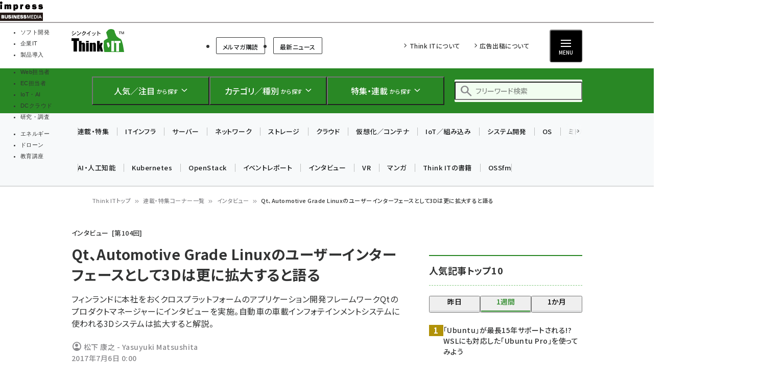

--- FILE ---
content_type: text/html; charset=UTF-8
request_url: https://thinkit.co.jp/article/12073
body_size: 43677
content:
<!DOCTYPE html>
<html lang="ja" dir="ltr" prefix="content: http://purl.org/rss/1.0/modules/content/  dc: http://purl.org/dc/terms/  foaf: http://xmlns.com/foaf/0.1/  og: http://ogp.me/ns#  rdfs: http://www.w3.org/2000/01/rdf-schema#  schema: http://schema.org/  sioc: http://rdfs.org/sioc/ns#  sioct: http://rdfs.org/sioc/types#  skos: http://www.w3.org/2004/02/skos/core#  xsd: http://www.w3.org/2001/XMLSchema# ">
  <head>
    <link rel="preconnect" href="https://fonts.googleapis.com">
    <link rel="preconnect" href="https://fonts.gstatic.com" crossorigin>

    <link rel="stylesheet" media="all" crossorigin="anonymous" href="https://fonts.googleapis.com/css2?family=Noto+Sans+JP:wght@400;500;700&amp;family=Noto+Serif+JP:wght@200..900&amp;family=Open+Sans:ital,wght@0,400;0,500;0,600;0,700;1,400;1,500;1,600;1,700&amp;display=swap" />
    <link rel="stylesheet" media="all" crossorigin="anonymous" href="https://fonts.googleapis.com/css2?family=Material+Symbols+Outlined:opsz,wght,FILL,GRAD@20..48,100..700,0..1,-50..200&amp;display=auto" />
    <meta charset="utf-8" />
<script>
(function(){
  if ('undefined' !== typeof(window.matchMedia)) {
    const breakpoints = JSON.parse('{"mobile":"(max-width: 480px)","normal":"(min-width: 480px)"}');
    Object.keys(breakpoints).forEach(function(k){
      const mediaQueryMatches = window.matchMedia(breakpoints[k]);
      const listener = function(evt) {
        const classname = 'breakpoint-' + k;
        if (evt.matches) {
          document.documentElement.classList.add(classname);
        } else {
          document.documentElement.classList.remove(classname);
        }
      };
      mediaQueryMatches.addEventListener('change', listener);
      listener(mediaQueryMatches);
    })
  }
})();
</script><link rel="alternate" type="application/json+oembed" title="Qt、Automotive Grade Linuxのユーザーインターフェースとして3Dは更に拡大すると語る" href="https://thinkit.co.jp/oembed/endpoint?url=https%3A//thinkit.co.jp/article/12073&format=json" />
<meta name="description" content="【Think IT】フィンランドに本社をおくクロスプラットフォームのアプリケーション開発フレームワークQtのプロダクトマネージャーにインタビューを実施。自動車の車載インフォテインメントシステムに使われる3Dシステムは拡大すると解説。" />
<link rel="canonical" href="https://thinkit.co.jp/article/12073" />
<meta name="robots" content="max-image-preview:large" />
<link rel="image_src" href="https://thinkit.co.jp/sites/default/files/styles/1200x630/public/main_images/12073_main.jpg" />
<meta property="og:site_name" content="Think IT（シンクイット）" />
<meta property="og:type" content="Article" />
<meta property="og:url" content="https://thinkit.co.jp/article/12073" />
<meta property="og:title" content="Qt、Automotive Grade Linuxのユーザーインターフェースとして3Dは更に拡大すると語る | インタビュー | Think IT（シンクイット）" />
<meta property="og:description" content="【Think IT】フィンランドに本社をおくクロスプラットフォームのアプリケーション開発フレームワークQtのプロダクトマネージャーにインタビューを実施。自動車の車載インフォテインメントシステムに使われる3Dシステムは拡大すると解説。" />
<meta property="og:image" content="https://thinkit.co.jp/sites/default/files/styles/1200x630/public/main_images/12073_main.jpg" />
<meta property="og:updated_time" content="2017-07-06T00:24:32+09:00" />
<meta property="article:published_time" content="2017-07-06T00:00:00+09:00" />
<meta property="article:modified_time" content="2017-07-06T00:24:32+09:00" />
<meta property="fb:admins" content="685104714,100001515997358,100003806031659" />
<meta property="fb:app_id" content="158843510832237" />
<meta name="twitter:card" content="summary" />
<meta name="twitter:description" content="【Think IT】フィンランドに本社をおくクロスプラットフォームのアプリケーション開発フレームワークQtのプロダクトマネージャーにインタビューを実施。自動車の車載インフォテインメントシステムに使われる3Dシステムは拡大すると解説。" />
<meta name="twitter:title" content="Qt、Automotive Grade Linuxのユーザーインターフェースとして3Dは更に拡大すると語る | インタビュー| Think IT（シンクイット）" />
<meta name="twitter:image" content="https://thinkit.co.jp/sites/default/files/styles/940x492/public/main_images/12073_main.jpg" />
<meta name="MobileOptimized" content="width" />
<meta name="HandheldFriendly" content="true" />
<meta name="viewport" content="width=device-width, initial-scale=1.0" />
<script type="application/ld+json">{
    "@context": "https://schema.org",
    "@graph": [
        {
            "@type": "WebPage",
            "@id": "https://thinkit.co.jp/article/12073"
        },
        {
            "@type": "WebSite",
            "name": "Think IT（シンクイット）"
        }
    ]
}</script>
<script type="application/ld+json" data-source-module="bancho_theme_base">{
    "@context": "https://schema.org",
    "@type": "BreadcrumbList",
    "itemListElement": [
        {
            "@type": "ListItem",
            "position": 1,
            "name": "Think ITトップ",
            "item": "https://thinkit.co.jp/"
        },
        {
            "@type": "ListItem",
            "position": 2,
            "name": "連載・特集コーナー一覧",
            "item": "https://thinkit.co.jp/corners"
        },
        {
            "@type": "ListItem",
            "position": 3,
            "name": "インタビュー",
            "item": "https://thinkit.co.jp/corner/5110"
        },
        {
            "@type": "ListItem",
            "position": 4,
            "name": "Qt、Automotive Grade Linuxのユーザーインターフェースとして3Dは更に拡大すると語る"
        }
    ]
}</script>
<link rel="icon" type="image/vnd.microsoft.icon" href="/themes/custom/bancho_theme_thinkit/favicon.ico" />

      <!-- DFP用preload、ホントはもっと上に置かなきゃなんだけど -->
  <!-- crossorigin="anonymous" みたいな属性も、実際のscript要素とあわせること -->
  <link rel="preload" href="https://securepubads.g.doubleclick.net/tag/js/gpt.js" as="script" crossorigin="anonymous">

  <!-- GeoEdge -->
  <script>
    window.grumi = {
      cfg: {
        advs: {
'73612282': true,
'4723006721': true,
'4693239831': true,
'4696899522': true,
'4719544775': true,
'4719232311': true,
'4693770225': true,
'4704798158': true,
'4487036810': true,
'4757304394': true,
'73661362': true,
'4945929806': true,
'91406122': true,
'109470322': true,
'5290088345': true,
'5316270393': true,
'5359049171': true
        },
      },
      key: '73a9870c-4ca2-4a34-a1a6-376ab3858cb8'
    };
  </script>
  <script src="//rumcdn.geoedge.be/73a9870c-4ca2-4a34-a1a6-376ab3858cb8/grumi-ip.js" async></script>


    


    <title>Qt、Automotive Grade Linuxのユーザーインターフェースとして3Dは更に拡大すると語る | インタビュー | Think IT（シンクイット）</title>

    <link rel="stylesheet" media="all" href="/core/assets/vendor/jquery.ui/themes/base/core.css?t9b00w" />
<link rel="stylesheet" media="all" href="/core/assets/vendor/jquery.ui/themes/base/autocomplete.css?t9b00w" />
<link rel="stylesheet" media="all" href="/core/assets/vendor/jquery.ui/themes/base/menu.css?t9b00w" />
<link rel="stylesheet" media="all" href="/core/themes/stable9/css/core/components/progress.module.css?t9b00w" />
<link rel="stylesheet" media="all" href="/core/themes/stable9/css/core/components/ajax-progress.module.css?t9b00w" />
<link rel="stylesheet" media="all" href="/core/themes/stable9/css/core/components/autocomplete-loading.module.css?t9b00w" />
<link rel="stylesheet" media="all" href="/core/themes/stable9/css/system/components/align.module.css?t9b00w" />
<link rel="stylesheet" media="all" href="/core/themes/stable9/css/system/components/fieldgroup.module.css?t9b00w" />
<link rel="stylesheet" media="all" href="/core/themes/stable9/css/system/components/container-inline.module.css?t9b00w" />
<link rel="stylesheet" media="all" href="/core/themes/stable9/css/system/components/clearfix.module.css?t9b00w" />
<link rel="stylesheet" media="all" href="/core/themes/stable9/css/system/components/details.module.css?t9b00w" />
<link rel="stylesheet" media="all" href="/core/themes/stable9/css/system/components/hidden.module.css?t9b00w" />
<link rel="stylesheet" media="all" href="/core/themes/stable9/css/system/components/item-list.module.css?t9b00w" />
<link rel="stylesheet" media="all" href="/core/themes/stable9/css/system/components/js.module.css?t9b00w" />
<link rel="stylesheet" media="all" href="/core/themes/stable9/css/system/components/nowrap.module.css?t9b00w" />
<link rel="stylesheet" media="all" href="/core/themes/stable9/css/system/components/position-container.module.css?t9b00w" />
<link rel="stylesheet" media="all" href="/core/themes/stable9/css/system/components/reset-appearance.module.css?t9b00w" />
<link rel="stylesheet" media="all" href="/core/themes/stable9/css/system/components/resize.module.css?t9b00w" />
<link rel="stylesheet" media="all" href="/core/themes/stable9/css/system/components/system-status-counter.css?t9b00w" />
<link rel="stylesheet" media="all" href="/core/themes/stable9/css/system/components/system-status-report-counters.css?t9b00w" />
<link rel="stylesheet" media="all" href="/core/themes/stable9/css/system/components/system-status-report-general-info.css?t9b00w" />
<link rel="stylesheet" media="all" href="/core/themes/stable9/css/system/components/tablesort.module.css?t9b00w" />
<link rel="stylesheet" media="all" href="/modules/custom/bancho_adminplus/assets/css/bancho_adminplus.css?t9b00w" />
<link rel="stylesheet" media="all" href="/modules/custom/bancho_amazon_paapi/assets/css/bancho_amazon_paapi.css?t9b00w" />
<link rel="stylesheet" media="all" href="/modules/custom/bancho_common/assets/css/bancho_common.css?t9b00w" />
<link rel="stylesheet" media="all" href="/modules/custom/bancho_common/assets/css/bancho_common_prev_next.css?t9b00w" />
<link rel="stylesheet" media="all" href="/modules/custom/bancho_dfp_block/assets/css/gpt-ads.css?t9b00w" />
<link rel="stylesheet" media="all" href="/modules/custom/bancho_glossary/assets/css/bancho-glossary.css?t9b00w" />
<link rel="stylesheet" media="all" href="/modules/custom/bancho_lightbox/assets/css/lightbox_lite.css?t9b00w" />
<link rel="stylesheet" media="all" href="/modules/custom/bancho_scroll_indicator/assets/css/bancho_scroll_indicator.css?t9b00w" />
<link rel="stylesheet" media="all" href="/core/themes/stable9/css/views/views.module.css?t9b00w" />
<link rel="stylesheet" media="all" href="/core/assets/vendor/jquery.ui/themes/base/theme.css?t9b00w" />
<link rel="stylesheet" media="all" href="/modules/custom/bancho_sbm/assets/css/bancho_sbm.css?t9b00w" />
<link rel="stylesheet" media="all" href="/modules/contrib/better_exposed_filters/css/better_exposed_filters.css?t9b00w" />
<link rel="stylesheet" media="all" href="/sites/default/files/ckeditor5/ckeditor5_plugin_pack_highlight-basic_html.css?t9b00w" />
<link rel="stylesheet" media="all" href="/sites/default/files/ckeditor5/ckeditor5_plugin_pack_highlight-full_html_wysiwyg.css?t9b00w" />
<link rel="stylesheet" media="all" href="/modules/contrib/ckeditor5_plugin_pack/modules/ckeditor5_plugin_pack_indent_block/css/indent-block.css?t9b00w" />
<link rel="stylesheet" media="all" href="/modules/contrib/search_api_autocomplete/css/search_api_autocomplete.css?t9b00w" />
<link rel="stylesheet" media="all" href="/themes/custom/bancho_theme_thinkit/assets/css/base/main.css?t9b00w" />
<link rel="stylesheet" media="all" href="/themes/custom/bancho_theme_thinkit/assets/css/base/components.css?t9b00w" />
<link rel="stylesheet" media="all" href="/themes/custom/bancho_theme_thinkit/assets/css/base/node_components.css?t9b00w" />
<link rel="stylesheet" media="all" href="/themes/custom/bancho_theme_thinkit/assets/css/base/node_components_bancho.css?t9b00w" />
<link rel="stylesheet" media="all" href="/themes/custom/bancho_theme_thinkit/assets/css/base/helpers.css?t9b00w" />
<link rel="stylesheet" media="all" href="/themes/custom/bancho_theme_base/assets/css/components/media.css?t9b00w" />
<link rel="stylesheet" media="all" href="/themes/custom/bancho_theme_base/assets/css/components/node.css?t9b00w" />
<link rel="stylesheet" media="all" href="/themes/custom/bancho_theme_base/assets/css/components/tabs.css?t9b00w" />
<link rel="stylesheet" media="all" href="/themes/custom/bancho_theme_base/assets/claro/variables_subset.css?t9b00w" />
<link rel="stylesheet" media="all" href="/themes/custom/bancho_theme_base/assets/claro/messages.css?t9b00w" />
<link rel="stylesheet" media="all" href="/themes/custom/bancho_theme_base/assets/claro/messages.custom.css?t9b00w" />
<link rel="stylesheet" media="all" href="/themes/custom/bancho_theme_thinkit/assets/css/base/variables.css?t9b00w" />
<link rel="stylesheet" media="all" href="/themes/custom/bancho_theme_thinkit/assets/css/site/site.css?t9b00w" />
<link rel="stylesheet" media="all" href="/themes/custom/bancho_theme_thinkit/assets/css/site/d7.css?t9b00w" />

    <script type="application/json" data-drupal-selector="drupal-settings-json">{"path":{"baseUrl":"\/","pathPrefix":"","currentPath":"node\/12073","currentPathIsAdmin":false,"isFront":false,"currentLanguage":"ja"},"pluralDelimiter":"\u0003","suppressDeprecationErrors":true,"ajaxPageState":{"libraries":"[base64]","theme":"bancho_theme_thinkit","theme_token":null},"ajaxTrustedUrl":{"\/search":true},"bancho_lightbox":{"border_size":10,"box_color":"fff","custom_class_handler":0,"custom_trigger_classes":"","default_image":"\/modules\/custom\/bancho_lightbox\/assets\/images\/brokenimage.jpg","disable_close_click":0,"disable_for_acidfree_gallery_lists":true,"disable_for_gallery_lists":1,"disable_resize":0,"disable_zoom":0,"display_image_size":"original","download_link_text":"","enable_acidfree_videos":true,"enable_contact":false,"enable_login":false,"enable_video":0,"fade_in_speed":400,"file_path":"\/(\\w\\w\/)public:\/","font_color":"000","force_show_nav":0,"iframe_border":1,"iframe_height":400,"iframe_width":600,"image_count":"\u30a4\u30e1\u30fc\u30b8  !current \/ !total","image_node_sizes":"()","keys_close":"c x 27","keys_next":"n 39","keys_play_pause":"32","keys_previous":"p 37","keys_zoom":"z","lite_press_x_close":"\u003Ckbd\u003Ex\u003C\/kbd\u003E \u3092\u62bc\u3059\u3068\u9589\u3058\u307e\u3059","loop_items":0,"loop_slides":false,"node_link_target":0,"node_link_text":"\u30a4\u30e1\u30fc\u30b8\u306e\u8a73\u7d30\u3092\u8868\u793a","overlay_color":"000","overlay_opacity":"0.8","page_count":"\u30da\u30fc\u30b8 !current \/ !total","pause_on_next_click":false,"pause_on_previous_click":true,"resize_sequence":0,"resize_speed":400,"rtl":"0","show_caption":1,"show_play_pause":true,"slide_down_speed":600,"slideshow_automatic_exit":true,"slideshow_automatic_start":true,"slideshow_interval":5000,"top_position":"","trigger_lightbox_classes":"","trigger_lightbox_group_classes":"","trigger_lightframe_classes":"","trigger_lightframe_group_classes":"","trigger_slideshow_classes":"","use_alt_layout":0,"useragent":"Mozilla\/5.0 (Windows NT 10.0; Win64; x64; rv:139.0) Gecko\/20100101 Firefox\/139.0","video_count":"\u30d3\u30c7\u30aa !current \/ !total"},"bancho_sbm":{"fb_init_obj":{"xfbml":false,"version":"v8.0"}},"bancho":{"breakpoints":{"mobile":"(max-width: 480px)","normal":"(min-width: 480px)"},"userInfo":{"uid":0},"nodeInfo":{"taxonomy_term":{"article_category":[{"tid":"4514"}],"article_corner":[{"tid":"5110"}],"article_tag":[{"tid":"4061"},{"tid":"6525"}],"article_type":[{"tid":"4531"}]},"created":"1499266800","nid":"12073","nodeType":"article","isNodeBundleLayout":0,"status":1,"ad":0,"total_pages":1,"current_page":1,"canonical_url":"https:\/\/thinkit.co.jp\/article\/12073"},"defaultTheme":"bancho_theme_thinkit","activeTheme":"bancho_theme_thinkit","cssJsQueryString":"t9b00w","bancho_site_id":"thinkit","gaTrackingIds":{"main":"G-B8M4G7RJ1F","distribution":"G-M2NNT1B1PX","admin":"G-FHNT28HPFK"},"nodeContentSelectors":{"main":"[data-bancho-is-system-main-block] [data-bancho-node-body=\u00221\u0022]","alt":"[data-bancho-is-system-main-block]"},"statusMessageClasses":{"status":["messages","alert","alert-block","messages--status","alert--info"],"warning":["messages","alert","alert-block","messages--warning","alert--warning"],"error":["messages","alert","alert-block","messages--error","alert--danger"]}},"field_group":{"html_element":{"mode":"full","context":"view","settings":{"classes":"node-footer-fields","show_empty_fields":false,"id":"","element":"div","show_label":false,"label_element":"h3","label_element_classes":"","attributes":"","effect":"none","speed":"fast"}}},"search_api_autocomplete":{"bancho_search":{"auto_submit":true}},"user":{"uid":0,"permissionsHash":"3802e4f9cbf3719cf7fbe5ea85b38473d83fd1a27e7f31cd328aa7af29191ceb"}}</script>
<script src="/core/assets/vendor/jquery/jquery.min.js?v=3.7.1"></script>
<script src="/core/misc/drupalSettingsLoader.js?v=10.6.2"></script>
<script src="/modules/custom/bancho_sbm/assets/js/bancho_sbm_fb_init.js?t9b00w"></script>


    

    







    
    
    

<!-- DFP -->
<script>
var googletag = googletag || {};
googletag.cmd = googletag.cmd || [];
</script>





<script>
googletag.cmd.push(function() {
  googletag.defineSlot(
    '/49282802/ipc-thinkit/pc-all/rect01',
    [[300, 250], [300, 300], [300, 600]],
    'div-gpt-ad-1450940771091-1'
  ).addService(googletag.pubads());
  googletag.defineSlot(
    '/49282802/ipc-thinkit/pc-all/rect02',
    [[300, 250], [300, 300], [300, 600]],
    'div-gpt-ad-1450940771091-2'
  ).addService(googletag.pubads());
  googletag.defineSlot(
    '/49282802/ipc-thinkit/pc-all/rect03',
    [[300, 250], [300, 300], [300, 600]],
    'div-gpt-ad-1450940771091-3'
  ).addService(googletag.pubads());
  googletag.defineSlot(
    '/49282802/ipc-thinkit/pc-all/super01',
    [728, 90],
    'div-gpt-ad-1450940771091-0'
  ).addService(googletag.pubads());
  googletag.pubads().enableAsyncRendering();
  googletag.pubads().enableSingleRequest();
  googletag.pubads().enableLazyLoad({
    fetchMarginPercent: 300,  // Fetch slots within 5 viewports.
    renderMarginPercent: 200,  // Render slots within 2 viewports.
    mobileScaling: 0.0 + 2  // Double the above values on mobile.
  });
// lazyloadと一緒に使えないって書いてあるけど使えるっぽい
  googletag.pubads().collapseEmptyDivs();
  // https://developers.google.com/publisher-tag/adsense_attributes?hl=ja
  // 値として入れられるけど、まだ使ってない（postMessageで使えるかなと思った）
//  googletag.pubads().set('page_url', document.location.href);
  googletag.enableServices();
});
</script>



  </head>
  <body class="page-node-corner-5110 path-node page-node-type-article">
        <a href="#main-content" class="visually-hidden focusable skip-link">
      メインコンテンツに移動
    </a>
    
      <div class="dialog-off-canvas-main-canvas" data-off-canvas-main-canvas>
    <div id="wrapper" class="wrapper">
    <div class="region region-gnavi-bm">
    <div id="block-bancho-theme-thinkit-globalnavigationcommontobm">
  
    
      <!-- thinkit.co.jp -->
<!-- Global Navigation css -->
<style>
.gnavi-bm {
  width: 100%;
  font-family: "メイリオ", Meiryo, "ヒラギノ角ゴ Pro W3", "Hiragino Kaku Gothic Pro", "ＭＳ Ｐゴシック", sans-serif;
  font-size: 8.5pt;
  padding: 3px 0 2px;
  background: #fff;
  border-bottom: 2px solid #a4a0a1;
  height: 45px; /* suppress CLS, pt3px + img38px + pb2px + bb2px */
  box-sizing: border-box;

	a {
	  text-decoration: none;
	  color: #000 !important;
		&:hover {
		  color: #9a9a9a !important;
		  text-decoration: none !important;
		}
	}
	dl {
	  width: min(100%, 837px);
	  letter-spacing: -0.4em;
	  margin: 0 auto;
	  display: flex;
	  gap: 15px;
		&:after {
		  content: "";
		  display: block;
		  clear: both;
		}
	}
	dt,
	dd,
	ul,
	li,
	a,
	div,
	span,
	img {
	  display: inline-block;
	  vertical-align: middle;
	  margin: 0;
	  padding: 0;
	  box-sizing: border-box;
	}
	dt {
	  width: 84px;
	  height: 38px;
	}
	dd {
	  width: min(calc(100% - 15px - 84px), 753px);
	  padding-top: 5px;
	  border-bottom: none !important;
	  line-height: 1.5;
	  display: flex;
	}
	li {
	  text-align: center;
	  line-height: 1;
	  letter-spacing: normal;
		&::before, &::after {
			display: none;
		}
		background-image:none;
		list-style-type: none;
	}
	.gnavi-1 {
	  margin-right: 15px;
	  padding-right: 8px;
	  border-right: 1px solid #8f898b;
	  display: flex;
    li {
		  margin-right: 7px;
		}
    a,
    span {
		  width: 115px;
		  padding: 0;
		  border-top: 4px solid #ccc;
			display:flex;
			justify-content: center;
			align-items: center;
			height: calc(100% - 2px);
		}
    span {
		  color: #fff;
		  font-weight: bold;
		  background: #999;
		  border-color: #999;
		}

	}
	.gnavi-2 {
	  width: 47%;
	  font-size: clamp(9px, 1vw, 11px);
	  text-align: left;
		li:not(:last-of-type) {
		  margin-right: 7px;
		}
	}
	.gnavi-itl {
		a {
		  border-top-color: #000;
		}
		span {
		  background: #000;
		  border-color: #000;
		}
	}
	.gnavi-cloudwatch {
		a {
		  border-top-color: #9f4169;
		}
		span {
		  background: #9f4169;
		  border-color: #9f4169;
		}
	}
	.gnavi-ibl {
		a {
		  border-top-color: #222c82;
		}
		span {
		  background: #222c82;
		  border-color: #222c82;
		}
	}
	.gnavi-webtan {
		a {
		  border-top-color: #ff5f8b;
		}
		span {
		  background: #ff5f8b;
		  border-color: #ff5f8b;
		}
	}
	.gnavi-nettan {
		a {
		  border-top-color: #ff2c00;
		}
		span {
		  background: #ff2c00;
		  border-color: #ff2c00;
		}
	}
	.gnavi-thinkit {
		a {
		  border-top-color: #009500;
		}
		span {
		  background: #009500;
		  border-color: #009500;
		}
	}
	.gnavi-digitalx {
		a {
		  border-top-color: #006d86;
		}
		span {
		  background: #006d86;
		  border-color: #006d86;
		}
	}
	.gnavi-ill {
		a {
		  border-top-color: #ce0d19;
		}
		span {
		  background: #ce0d19;
		  border-color: #ce0d19;
		}
	}
	.gnavi-sgforum {
		a {
		  border-top-color: #2c78d2;
		}
		span {
		  background: #2c78d2;
		  border-color: #2c78d2;
		}
	}
	.gnavi-findit {
		a {
		  border-top-color: #868650;
		}
		span {
		  background: #868650;
		  border-color: #868650;
		}
	}
	.gnavi-seminar {
		a {
		  border-top-color: #95c3ff;
		}
		span {
		  background: #95c3ff;
		  border-color: #95c3ff;
		}
	}
	.gnavi-drone {
		a {
		  border-top-color: #2a2a2a;
		}
		span {
		  background: #2a2a2a;
		  border-color: #2a2a2a;
		}
	}
}
@media only screen and (max-width: 767px) {
  .gnavi-bm {
    display: none;
  }
}
</style>
<div class="gnavi-bm">
    <dl><dt><a href="https://www.impress.co.jp/business.html#03_bm" target="_blank"><img src="[data-uri]" alt="インプレス ビジネスメディア" title="インプレスのビジネス向けWebメディア" width="84" height="38"></a></dt>
        <dd>
          <ul class="gnavi-1">
            <li class="gnavi-thinkit"><span title="Think IT">ソフト開発</span></li>
            <li class="gnavi-itl"><a href="http://it.impressbm.co.jp/?utm_source=thinkit.co.jp&amp;utm_medium=referral&amp;utm_campaign=global-navigation&amp;utm_content=thinkit" title="IT Leaders" target="_blank">企業IT</a></li>
            <li class="gnavi-ibl"><a href="https://b-library.impress.co.jp/?utm_source=thinkit.co.jp&amp;utm_medium=referral&amp;utm_campaign=global-navigation&amp;utm_content=thinkit" title="Impress Business Library" target="_blank">製品導入</a></li>
          </ul>
          <div class="gnavi-2">
            <ul>
              <li class="gnavi-webtan"><a href="https://webtan.impress.co.jp/?utm_source=thinkit.co.jp&amp;utm_medium=referral&amp;utm_campaign=global-navigation&amp;utm_content=thinkit" title="Web担当者フォーラム" target="_blank">Web担当者</a></li>
              <li class="gnavi-nettan"><a href="https://netshop.impress.co.jp/?utm_source=thinkit.co.jp&amp;utm_medium=referral&amp;utm_campaign=global-navigation&amp;utm_content=thinkit" title="ネットショップ担当者フォーラム" target="_blank">EC担当者</a></li>
              <li class="gnavi-digitalx"><a href="https://dcross.impress.co.jp/?utm_source=thinkit.co.jp&amp;utm_medium=referral&amp;utm_campaign=global-navigation&amp;utm_content=thinkit" title="DIGITAL X" target="_blank">IoT・AI</a></li>
              <li class="gnavi-cloudwatch"><a href="https://cloud.watch.impress.co.jp/?utm_source=thinkit.co.jp&amp;utm_medium=referral&amp;utm_campaign=global-navigation&amp;utm_content=thinkit" title="クラウド Watch" target="_blank">DCクラウド</a></li>
              <li class="gnavi-ill"><a href="https://research.impress.co.jp/?utm_source=thinkit.co.jp&amp;utm_medium=referral&amp;utm_campaign=global-navigation&amp;utm_content=thinkit" title="インプレス総合研究所" target="_blank">研究・調査</a></li>
            </ul>
            <ul>
              <li class="gnavi-sgforum"><a href="https://sgforum.impress.co.jp/?utm_source=thinkit.co.jp&amp;utm_medium=referral&amp;utm_campaign=global-navigation&amp;utm_content=thinkit" title="SmartGridフォーラム" target="_blank">エネルギー</a></li>
              <li class="gnavi-drone"><a href="https://www.watch.impress.co.jp/drone/?utm_source=thinkit.co.jp&amp;utm_medium=referral&amp;utm_campaign=global-navigation&amp;utm_content=thinkit" title="ドローンジャーナル" target="_blank">ドローン</a></li>
              <li class="gnavi-seminar"><a href="https://coeteco.impress.co.jp/?utm_source=thinkit.co.jp&amp;utm_medium=referral&amp;utm_campaign=global-navigation&amp;utm_content=thinkit" title="インプレスアカデミー" target="_blank">教育講座</a></li>
            </ul>
            </div>
        </dd>
    </dl>
</div>


  </div>


  </div>

  <header id="header" class="l-header">
    <div class="header__main">
      <div class="header__main__inner">
        <div class="header__main__block header__main__block--logo">
          <div class="header__main__logo">
            <a href="/" title="Think IT（シンクイット） トップへ">Think IT（シンクイット）</a>
          </div>

                    <div class="header__main__category hide-sp reset">
              <ul class="header__main__category">
    <li class="header__main__category__item">
      <a href="/member" class="header__main__category__item__link">メルマガ購読</a>
    </li>

    <li class="header__main__category__item">
      <a href="/news" class="header__main__category__item__link">最新ニュース</a>
    </li>
<!--
    <li class="header__main__category__item">
      <a href="/reader-presents" class="header__main__category__item__link">読者プレゼント</a>
    </li>
-->
</ul>



          </div>

        </div>

                <div class="header__main__block header__main__block--nav reset">
                          <ul class="header__main__nav">
                <li class="header__main__nav__item">
                  <a href="/about">Think ITについて</a>
                </li>
                <li class="header__main__nav__item">
                  <a href="https://ad.impress.co.jp/adguide/business/thinkit.html">広告出稿について</a>
                </li>
              </ul>




          <div class="header__btns__box">
            <button class="header__btn header__btn--search js-header_input-btn reset">
              <span class="header__btn__icon"></span>
              <span class="header__btn__text">検索</span>
            </button>
            <button class="header__btn header__btn--menu js-header_menu-btn reset" aria-haspopup="true" aria-controls="header--drawer">
              <span class="header__btn__icon">
                <span></span>
                <span></span>
                <span></span>
              </span>
              <span class="header__btn__text">MENU</span>
            </button>
          </div>
        </div>

      </div>
    </div>

    <div class="header__search">
      <div class="header__search__inner">
        <div class="header__search__logo">
          <a href="/" title="Think IT（シンクイット） トップへ">Think IT（シンクイット）</a>
        </div>

        <ul class="header__search__list reset">

                    <li class="header__search__item">
            <button class="header__search__btn js-header_search-btn reset" aria-haspopup="true" aria-controls="header__search__content--1">
              <span class="header__search__btn__icon header__search__btn__icon--rise"></span>
              <span class="header__search__btn__text"><strong>人気／注目</strong> <small>から探す</small></span>
            </button>
            <div id="header__search__content--1" aria-expanded="false" class="header__search__content js-header_searchContent --ranking">
              <div class="views-element-container header__search__content__block --half block block-views block-views-block--bancho-popular-block-megamenu" id="block-bancho-theme-thinkit-views-block-bancho-popular-block-megamenu">

  
        <h2 class="block__title">人気記事ランキング</h2>
    

        <div class="header--search--content--block --half header__search__content__block view-bancho-popular view-display-block-megamenu js-view-dom-id-fe723457a8d461a75f670e5e2aa103f95ab3b17b5fac6c6e404d20100bac3cfe">
  
  
  

  
  
  
  

        <div>
  
  <ul class="header__search__content__list" style="--ranking-start: 0">

          <li class="header__search__content__list__item" data-ranking="1">
<a href="/article/38843" class="article-link">
    <figure class="fig">
      <picture>
                  <source srcset="/sites/default/files/styles/icon_100/public/article_node/ren_wsl2_vtj_cover2.png.avif 1x, /sites/default/files/styles/icon_200/public/article_node/ren_wsl2_vtj_cover2.png.avif 2x" media="(max-width: 480px)" type="image/avif" width="100" height="53"/>
              <source srcset="/sites/default/files/styles/icon_140/public/article_node/ren_wsl2_vtj_cover2.png.avif 1x" media="(min-width: 480px)" type="image/avif" width="140" height="74"/>
              <source srcset="/sites/default/files/styles/icon_100/public/article_node/ren_wsl2_vtj_cover2.png.webp 1x, /sites/default/files/styles/icon_200/public/article_node/ren_wsl2_vtj_cover2.png.webp 2x" media="(max-width: 480px)" type="image/webp" width="100" height="53"/>
              <source srcset="/sites/default/files/styles/icon_140/public/article_node/ren_wsl2_vtj_cover2.png.webp 1x" media="(min-width: 480px)" type="image/webp" width="140" height="74"/>
              <source srcset="/sites/default/files/styles/icon_140/public/article_node/ren_wsl2_vtj_cover2.png 1x" media="(min-width: 480px)" type="image/png" width="140" height="74"/>
              <source srcset="/sites/default/files/styles/icon_100/public/article_node/ren_wsl2_vtj_cover2.png 1x, /sites/default/files/styles/icon_200/public/article_node/ren_wsl2_vtj_cover2.png 2x" media="(max-width: 480px)" type="image/png" width="100" height="53"/>
                  <img property="schema:image" loading="lazy" width="140" height="74" src="/sites/default/files/styles/icon_140/public/article_node/ren_wsl2_vtj_cover2.png" alt="" typeof="foaf:Image" />

  </picture>


</figure>
    <div class="label">
    <p class="title"><span property="schema:name" class="field--name-title">「Ubuntu」が最長15年サポートされる!? WSLにも対応した「Ubuntu Pro」を使ってみよう</span>
</p>
            <p class="date"><span class="datetimecreated" title="2026/1/13 (火曜) 6:30">1月13日 6:30</span></p>
      </div>
</a>
</li>
          <li class="header__search__content__list__item" data-ranking="2">
<a href="/article/38859" class="article-link">
    <figure class="fig">
      <picture>
                  <source srcset="/sites/default/files/styles/icon_100/public/article_node/38859_main.jpg.avif 1x, /sites/default/files/styles/icon_200/public/article_node/38859_main.jpg.avif 2x" media="(max-width: 480px)" type="image/avif" width="100" height="53"/>
              <source srcset="/sites/default/files/styles/icon_140/public/article_node/38859_main.jpg.avif 1x" media="(min-width: 480px)" type="image/avif" width="140" height="74"/>
              <source srcset="/sites/default/files/styles/icon_100/public/article_node/38859_main.jpg.webp 1x, /sites/default/files/styles/icon_200/public/article_node/38859_main.jpg.webp 2x" media="(max-width: 480px)" type="image/webp" width="100" height="53"/>
              <source srcset="/sites/default/files/styles/icon_140/public/article_node/38859_main.jpg.webp 1x" media="(min-width: 480px)" type="image/webp" width="140" height="74"/>
              <source srcset="/sites/default/files/styles/icon_140/public/article_node/38859_main.jpg 1x" media="(min-width: 480px)" type="image/jpeg" width="140" height="74"/>
              <source srcset="/sites/default/files/styles/icon_100/public/article_node/38859_main.jpg 1x, /sites/default/files/styles/icon_200/public/article_node/38859_main.jpg 2x" media="(max-width: 480px)" type="image/jpeg" width="100" height="53"/>
                  <img property="schema:image" loading="lazy" width="140" height="74" src="/sites/default/files/styles/icon_140/public/article_node/38859_main.jpg" alt="" typeof="foaf:Image" />

  </picture>


</figure>
    <div class="label">
    <p class="title"><span property="schema:name" class="field--name-title">Rokidが38.5グラムの新型AIグラス発表、RazerのAIコンパニオン搭載デバイスほか</span>
</p>
            <p class="date"><span class="datetimecreated" title="2026/1/12 (月曜) 6:00">1月12日 6:00</span></p>
      </div>
</a>
</li>
          <li class="header__search__content__list__item" data-ranking="3">
<a href="/article/38865" class="article-link">
    <figure class="fig">
      <picture>
                  <source srcset="/sites/default/files/styles/icon_100/public/article_node/rep_gmo-expert-eng_main.jpg.avif 1x, /sites/default/files/styles/icon_200/public/article_node/rep_gmo-expert-eng_main.jpg.avif 2x" media="(max-width: 480px)" type="image/avif" width="100" height="53"/>
              <source srcset="/sites/default/files/styles/icon_140/public/article_node/rep_gmo-expert-eng_main.jpg.avif 1x" media="(min-width: 480px)" type="image/avif" width="140" height="74"/>
              <source srcset="/sites/default/files/styles/icon_100/public/article_node/rep_gmo-expert-eng_main.jpg.webp 1x, /sites/default/files/styles/icon_200/public/article_node/rep_gmo-expert-eng_main.jpg.webp 2x" media="(max-width: 480px)" type="image/webp" width="100" height="53"/>
              <source srcset="/sites/default/files/styles/icon_140/public/article_node/rep_gmo-expert-eng_main.jpg.webp 1x" media="(min-width: 480px)" type="image/webp" width="140" height="74"/>
              <source srcset="/sites/default/files/styles/icon_140/public/article_node/rep_gmo-expert-eng_main.jpg 1x" media="(min-width: 480px)" type="image/jpeg" width="140" height="74"/>
              <source srcset="/sites/default/files/styles/icon_100/public/article_node/rep_gmo-expert-eng_main.jpg 1x, /sites/default/files/styles/icon_200/public/article_node/rep_gmo-expert-eng_main.jpg 2x" media="(max-width: 480px)" type="image/jpeg" width="100" height="53"/>
                  <img property="schema:image" loading="lazy" width="140" height="74" src="/sites/default/files/styles/icon_140/public/article_node/rep_gmo-expert-eng_main.jpg" alt="" typeof="foaf:Image" />

  </picture>


</figure>
    <div class="label">
    <p class="title"><span property="schema:name" class="field--name-title">「趣味」と「仕事」の境界線をシームレスにする「新世代エンジニア」の生存戦略とは</span>
</p>
            <p class="date"><span class="datetimecreated" title="2026/1/16 (金曜) 6:30">1月16日 6:30</span></p>
      </div>
</a>
</li>
    
  </ul>

</div>

        

  
          <a href="/popular/access/last30days" class="btn --middle">
      <span class="icon --arrowR01"></span>
      人気記事をもっと見る
    </a>
  
  
  
</div>


  
</div>

<div class="views-element-container header__search__content__block --half block block-views block-views-block--bancho-popular-corners-block-megamenu" id="block-bancho-theme-thinkit-bancho-popular-corners-block-megamenu">

  
        <h2 class="block__title">人気コーナーランキング</h2>
    

        <div class="header--search--content--block --half header__search__content__block view-bancho-popular-corners view-display-block-megamenu js-view-dom-id-a92921ac1cac8a71b0b5b971db17f695c6aa18c020ecd6cc388931aca3382aa3">
  
  
  

  
  
  
  

        <div>
  
  <ul class="header__search__content__list">

          <li class="header__search__content__list__item">
<a href="/corner/11545" class="article-link">
      <figure class="fig">
                <picture>
                  <source srcset="/sites/default/files/styles/icon_100/public/serial_article/ren_wsl2_vtj_cover2.png.avif 1x, /sites/default/files/styles/icon_200/public/serial_article/ren_wsl2_vtj_cover2.png.avif 2x" media="(max-width: 480px)" type="image/avif" width="100" height="53"/>
              <source srcset="/sites/default/files/styles/icon_140/public/serial_article/ren_wsl2_vtj_cover2.png.avif 1x" media="(min-width: 480px)" type="image/avif" width="140" height="74"/>
              <source srcset="/sites/default/files/styles/icon_100/public/serial_article/ren_wsl2_vtj_cover2.png.webp 1x, /sites/default/files/styles/icon_200/public/serial_article/ren_wsl2_vtj_cover2.png.webp 2x" media="(max-width: 480px)" type="image/webp" width="100" height="53"/>
              <source srcset="/sites/default/files/styles/icon_140/public/serial_article/ren_wsl2_vtj_cover2.png.webp 1x" media="(min-width: 480px)" type="image/webp" width="140" height="74"/>
              <source srcset="/sites/default/files/styles/icon_140/public/serial_article/ren_wsl2_vtj_cover2.png 1x" media="(min-width: 480px)" type="image/png" width="140" height="74"/>
              <source srcset="/sites/default/files/styles/icon_100/public/serial_article/ren_wsl2_vtj_cover2.png 1x, /sites/default/files/styles/icon_200/public/serial_article/ren_wsl2_vtj_cover2.png 2x" media="(max-width: 480px)" type="image/png" width="100" height="53"/>
                  <img loading="lazy" width="140" height="74" src="/sites/default/files/styles/icon_140/public/serial_article/ren_wsl2_vtj_cover2.png" alt="" typeof="foaf:Image" />

  </picture>


      </figure>
    <div class="label">
          <p class="title">Windowsユーザーのための WSL2で始める Linux環境構築術</p>
              <p class="date">最新記事： 2026年01月13日</p>
      </div>
</a>
</li>
          <li class="header__search__content__list__item">
<a href="/corner/5736" class="article-link">
      <figure class="fig">
                <picture>
                  <source srcset="/sites/default/files/styles/icon_100/public/serial_article/vr_main.jpg.avif 1x, /sites/default/files/styles/icon_200/public/serial_article/vr_main.jpg.avif 2x" media="(max-width: 480px)" type="image/avif" width="100" height="53"/>
              <source srcset="/sites/default/files/styles/icon_140/public/serial_article/vr_main.jpg.avif 1x" media="(min-width: 480px)" type="image/avif" width="140" height="74"/>
              <source srcset="/sites/default/files/styles/icon_100/public/serial_article/vr_main.jpg.webp 1x, /sites/default/files/styles/icon_200/public/serial_article/vr_main.jpg.webp 2x" media="(max-width: 480px)" type="image/webp" width="100" height="53"/>
              <source srcset="/sites/default/files/styles/icon_140/public/serial_article/vr_main.jpg.webp 1x" media="(min-width: 480px)" type="image/webp" width="140" height="74"/>
              <source srcset="/sites/default/files/styles/icon_140/public/serial_article/vr_main.jpg 1x" media="(min-width: 480px)" type="image/jpeg" width="140" height="74"/>
              <source srcset="/sites/default/files/styles/icon_100/public/serial_article/vr_main.jpg 1x, /sites/default/files/styles/icon_200/public/serial_article/vr_main.jpg 2x" media="(max-width: 480px)" type="image/jpeg" width="100" height="53"/>
                  <img loading="lazy" width="140" height="74" src="/sites/default/files/styles/icon_140/public/serial_article/vr_main.jpg" alt="" typeof="foaf:Image" />

  </picture>


      </figure>
    <div class="label">
          <p class="title">週刊VRウォッチ</p>
              <p class="date">最新記事： 2026年01月19日</p>
      </div>
</a>
</li>
          <li class="header__search__content__list__item">
<a href="/corner/5110" class="article-link">
      <figure class="fig">
                <picture>
                  <source srcset="/sites/default/files/styles/icon_100/public/serial_article/5110.jpg.avif 1x, /sites/default/files/styles/icon_200/public/serial_article/5110.jpg.avif 2x" media="(max-width: 480px)" type="image/avif" width="100" height="53"/>
              <source srcset="/sites/default/files/styles/icon_140/public/serial_article/5110.jpg.avif 1x" media="(min-width: 480px)" type="image/avif" width="140" height="74"/>
              <source srcset="/sites/default/files/styles/icon_100/public/serial_article/5110.jpg.webp 1x, /sites/default/files/styles/icon_200/public/serial_article/5110.jpg.webp 2x" media="(max-width: 480px)" type="image/webp" width="100" height="53"/>
              <source srcset="/sites/default/files/styles/icon_140/public/serial_article/5110.jpg.webp 1x" media="(min-width: 480px)" type="image/webp" width="140" height="74"/>
              <source srcset="/sites/default/files/styles/icon_140/public/serial_article/5110.jpg 1x" media="(min-width: 480px)" type="image/jpeg" width="140" height="74"/>
              <source srcset="/sites/default/files/styles/icon_100/public/serial_article/5110.jpg 1x, /sites/default/files/styles/icon_200/public/serial_article/5110.jpg 2x" media="(max-width: 480px)" type="image/jpeg" width="100" height="53"/>
                  <img loading="lazy" width="140" height="74" src="/sites/default/files/styles/icon_140/public/serial_article/5110.jpg" alt="" typeof="foaf:Image" />

  </picture>


      </figure>
    <div class="label">
          <p class="title">インタビュー</p>
              <p class="date">最新記事： 2026年01月16日</p>
      </div>
</a>
</li>
    
  </ul>

</div>

        

  
          <a href="/popular/corner" class="btn --middle">
      <span class="icon --arrowR01"></span>
      人気コーナーをもっと見る
    </a>
  
  
  
</div>


  
</div>



            </div>
          </li>

                    <li class="header__search__item">
            <button class="header__search__btn js-header_search-btn reset" aria-haspopup="true" aria-controls="header__search__content--2">
              <span class="header__search__btn__icon header__search__btn__icon--quote"></span>
              <span class="header__search__btn__text"><strong>カテゴリ／種別</strong> <small>から探す</small></span>
            </button>
            <div id="header__search__content--2" aria-expanded="false" class="header__search__content js-header_searchContent --category">
              <div class="views-element-container header__search__content__block block block-views block-views-block--category-list-block-megamenu-category" id="block-bancho-theme-thinkit-category-list-block-megamenu-category">

  
        <h2 class="block__title">カテゴリ</h2>
    

        <div class="view-category-list view-display-block-megamenu-category js-view-dom-id-a5ebdf2b306256007df4a4bddd0f3e0f243eac49319267fa63bbcfa2e85da58d">
  
  
  

  
  
  
  

        <div>
  
  <ul class="header__search__content__list">

          <li class="header__search__content__list__item"><a href="/articles?article_category%5B4502%5D=4502">ITインフラ</a>
</li>
          <li class="header__search__content__list__item"><a href="/articles?article_category%5B4503%5D=4503">サーバー</a>
</li>
          <li class="header__search__content__list__item"><a href="/articles?article_category%5B4504%5D=4504">ネットワーク</a>
</li>
          <li class="header__search__content__list__item"><a href="/articles?article_category%5B4505%5D=4505">ストレージ</a>
</li>
          <li class="header__search__content__list__item"><a href="/articles?article_category%5B4506%5D=4506">クラウド</a>
</li>
          <li class="header__search__content__list__item"><a href="/articles?article_category%5B4507%5D=4507">仮想化／コンテナ</a>
</li>
          <li class="header__search__content__list__item"><a href="/articles?article_category%5B6911%5D=6911">IoT／組み込み</a>
</li>
          <li class="header__search__content__list__item"><a href="/articles?article_category%5B4508%5D=4508">システム開発</a>
</li>
          <li class="header__search__content__list__item"><a href="/articles?article_category%5B4509%5D=4509">OS</a>
</li>
          <li class="header__search__content__list__item"><a href="/articles?article_category%5B4510%5D=4510">ミドルウェア</a>
</li>
          <li class="header__search__content__list__item"><a href="/articles?article_category%5B4511%5D=4511">データベース</a>
</li>
          <li class="header__search__content__list__item"><a href="/articles?article_category%5B4512%5D=4512">設計／手法／テスト</a>
</li>
          <li class="header__search__content__list__item"><a href="/articles?article_category%5B4513%5D=4513">開発言語</a>
</li>
          <li class="header__search__content__list__item"><a href="/articles?article_category%5B4514%5D=4514">開発ツール</a>
</li>
          <li class="header__search__content__list__item"><a href="/articles?article_category%5B4515%5D=4515">Web開発</a>
</li>
          <li class="header__search__content__list__item"><a href="/articles?article_category%5B4516%5D=4516">業務アプリ</a>
</li>
          <li class="header__search__content__list__item"><a href="/articles?article_category%5B4436%5D=4436">クラウド（SaaS）</a>
</li>
          <li class="header__search__content__list__item"><a href="/articles?article_category%5B4517%5D=4517">データ解析</a>
</li>
          <li class="header__search__content__list__item"><a href="/articles?article_category%5B4518%5D=4518">モバイル</a>
</li>
          <li class="header__search__content__list__item"><a href="/articles?article_category%5B4519%5D=4519">CRM／ERP</a>
</li>
          <li class="header__search__content__list__item"><a href="/articles?article_category%5B4520%5D=4520">OSS</a>
</li>
          <li class="header__search__content__list__item"><a href="/articles?article_category%5B5755%5D=5755">VR／AR</a>
</li>
          <li class="header__search__content__list__item"><a href="/articles?article_category%5B6904%5D=6904">AI・人工知能</a>
</li>
          <li class="header__search__content__list__item"><a href="/articles?article_category%5B4521%5D=4521">運用・管理</a>
</li>
          <li class="header__search__content__list__item"><a href="/articles?article_category%5B4522%5D=4522">プロジェクト管理</a>
</li>
          <li class="header__search__content__list__item"><a href="/articles?article_category%5B4523%5D=4523">システム運用</a>
</li>
          <li class="header__search__content__list__item"><a href="/articles?article_category%5B4524%5D=4524">BCP／DR</a>
</li>
          <li class="header__search__content__list__item"><a href="/articles?article_category%5B4525%5D=4525">運用監視</a>
</li>
          <li class="header__search__content__list__item"><a href="/articles?article_category%5B4526%5D=4526">セキュリティ</a>
</li>
          <li class="header__search__content__list__item"><a href="/articles?article_category%5B6905%5D=6905">働き方</a>
</li>
          <li class="header__search__content__list__item"><a href="/articles?article_category%5B5546%5D=5546">資格・試験</a>
</li>
          <li class="header__search__content__list__item"><a href="/articles?article_category%5B6906%5D=6906">キャリア・人材</a>
</li>
          <li class="header__search__content__list__item"><a href="/articles?article_category%5B6907%5D=6907">フリーランス／起業</a>
</li>
          <li class="header__search__content__list__item"><a href="/articles?article_category%5B6908%5D=6908">ライフハック</a>
</li>
          <li class="header__search__content__list__item"><a href="/articles?article_category%5B6909%5D=6909">教育</a>
</li>
          <li class="header__search__content__list__item"><a href="/articles?article_category%5B6910%5D=6910">制度・法律</a>
</li>
    
  </ul>

</div>

        

  
  
  
  
</div>


  
</div>

<div class="views-element-container header__search__content__block block block-views block-views-block--category-list-block-megamenu-type" id="block-bancho-theme-thinkit-category-list-block-megamenu-type">

  
        <h2 class="block__title">種別</h2>
    

        <div class="view-category-list view-display-block-megamenu-type js-view-dom-id-965eb7c6fada965590c8244928e374512a73f43656802502b4fd776c3bca3078">
  
  
  

  
  
  
  

        <div>
  
  <ul class="header__search__content__list">

          <li class="header__search__content__list__item"><a href="/articles?article_type%5B4528%5D=4528">ニュース</a>
</li>
          <li class="header__search__content__list__item"><a href="/articles?article_type%5B4529%5D=4529">技術解説</a>
</li>
          <li class="header__search__content__list__item"><a href="/articles?article_type%5B4530%5D=4530">書籍・書評</a>
</li>
          <li class="header__search__content__list__item"><a href="/articles?article_type%5B4531%5D=4531">インタビュー</a>
</li>
          <li class="header__search__content__list__item"><a href="/articles?article_type%5B4532%5D=4532">イベント</a>
</li>
          <li class="header__search__content__list__item"><a href="/articles?article_type%5B4533%5D=4533">コラム</a>
</li>
          <li class="header__search__content__list__item"><a href="/articles?article_type%5B5925%5D=5925">TechAcademy</a>
</li>
          <li class="header__search__content__list__item"><a href="/articles?article_type%5B4534%5D=4534">ReadWrite</a>
</li>
    
  </ul>

</div>

        

  
  
  
  
</div>


  
</div>

<div id="block-bancho-theme-thinkit-megamenu-node-bundles" class="header__search__content__block">
  
      <h2 class="block__title">タイプ</h2>
    
      <ul class="header__search__content__list"><li class="header__search__content__list__item"><a href="/articles?content_type%5Barticle%5D=article">記事</a></li><li class="header__search__content__list__item"><a href="/articles?content_type%5Barticle_news%5D=article_news">ニュース</a></li></ul>
  </div>


            </div>
          </li>

                    <li class="header__search__item">
            <button class="header__search__btn js-header_search-btn reset" aria-haspopup="true" aria-controls="header__search__content--3">
              <span class="header__search__btn__icon header__search__btn__icon--calendar"></span>
              <span class="header__search__btn__text"><strong>特集・連載</strong> <small>から探す</small></span>
            </button>
            <div id="header__search__content--3" aria-expanded="false" class="header__search__content js-header_searchContent">
              <div class="views-element-container header__search__content__block --half block block-views block-views-block--bancho-corners-block-megamenu" id="block-bancho-theme-thinkit-views-block-bancho-corners-block-megamenu">

  
        <h2 class="block__title">連載</h2>
    

        <div class="view-bancho-corners view-display-block-megamenu js-view-dom-id-fa1d12d8443f36bce87a09b352e889c9bf41e6094c7ea0e5be90d6128e2cb64f">
  
  
  

  
  
  
  

        <div>
  
  <ul class="header__search__content__list">

          <li class="header__search__content__list__item">
<a href="/corner/12385" class="article-link">
      <figure class="fig">
                <picture>
                  <source srcset="/sites/default/files/styles/icon_100/public/article_node/12385-cover.jpg.avif 1x, /sites/default/files/styles/icon_200/public/article_node/12385-cover.jpg.avif 2x" media="(max-width: 480px)" type="image/avif" width="100" height="53"/>
              <source srcset="/sites/default/files/styles/icon_140/public/article_node/12385-cover.jpg.avif 1x" media="(min-width: 480px)" type="image/avif" width="140" height="74"/>
              <source srcset="/sites/default/files/styles/icon_100/public/article_node/12385-cover.jpg.webp 1x, /sites/default/files/styles/icon_200/public/article_node/12385-cover.jpg.webp 2x" media="(max-width: 480px)" type="image/webp" width="100" height="53"/>
              <source srcset="/sites/default/files/styles/icon_140/public/article_node/12385-cover.jpg.webp 1x" media="(min-width: 480px)" type="image/webp" width="140" height="74"/>
              <source srcset="/sites/default/files/styles/icon_140/public/article_node/12385-cover.jpg 1x" media="(min-width: 480px)" type="image/jpeg" width="140" height="74"/>
              <source srcset="/sites/default/files/styles/icon_100/public/article_node/12385-cover.jpg 1x, /sites/default/files/styles/icon_200/public/article_node/12385-cover.jpg 2x" media="(max-width: 480px)" type="image/jpeg" width="100" height="53"/>
                  <img loading="lazy" width="140" height="74" src="/sites/default/files/styles/icon_140/public/article_node/12385-cover.jpg" alt="" typeof="foaf:Image" />

  </picture>


      </figure>
    <div class="label">
          <p class="title">GitHub Universe 2025レポート</p>
              <p class="date">最新記事： 2026年01月20日</p>
      </div>
</a>
</li>
          <li class="header__search__content__list__item">
<a href="/corner/12348" class="article-link">
      <figure class="fig"></figure>
    <div class="label">
          <p class="title">オープンソースDB運用管理Tips</p>
              <p class="date">最新記事： 2026年01月21日</p>
      </div>
</a>
</li>
          <li class="header__search__content__list__item">
<a href="/corner/12330" class="article-link">
      <figure class="fig">
                <picture>
                  <source srcset="/sites/default/files/styles/icon_100/public/article_node/20251211kongapisummit2025.jpg.avif 1x, /sites/default/files/styles/icon_200/public/article_node/20251211kongapisummit2025.jpg.avif 2x" media="(max-width: 480px)" type="image/avif" width="100" height="53"/>
              <source srcset="/sites/default/files/styles/icon_140/public/article_node/20251211kongapisummit2025.jpg.avif 1x" media="(min-width: 480px)" type="image/avif" width="140" height="74"/>
              <source srcset="/sites/default/files/styles/icon_100/public/article_node/20251211kongapisummit2025.jpg.webp 1x, /sites/default/files/styles/icon_200/public/article_node/20251211kongapisummit2025.jpg.webp 2x" media="(max-width: 480px)" type="image/webp" width="100" height="53"/>
              <source srcset="/sites/default/files/styles/icon_140/public/article_node/20251211kongapisummit2025.jpg.webp 1x" media="(min-width: 480px)" type="image/webp" width="140" height="74"/>
              <source srcset="/sites/default/files/styles/icon_140/public/article_node/20251211kongapisummit2025.jpg 1x" media="(min-width: 480px)" type="image/jpeg" width="140" height="74"/>
              <source srcset="/sites/default/files/styles/icon_100/public/article_node/20251211kongapisummit2025.jpg 1x, /sites/default/files/styles/icon_200/public/article_node/20251211kongapisummit2025.jpg 2x" media="(max-width: 480px)" type="image/jpeg" width="100" height="53"/>
                  <img loading="lazy" width="140" height="74" src="/sites/default/files/styles/icon_140/public/article_node/20251211kongapisummit2025.jpg" alt="" typeof="foaf:Image" />

  </picture>


      </figure>
    <div class="label">
          <p class="title">Kong API Summit 2025レポート</p>
              <p class="date">最新記事： 2026年01月13日</p>
      </div>
</a>
</li>
          <li class="header__search__content__list__item">
<a href="/corner/12326" class="article-link">
      <figure class="fig">
                <picture>
                  <source srcset="/sites/default/files/styles/icon_100/public/article_node/rep_gen-ai-day_2025_cover.png.avif 1x, /sites/default/files/styles/icon_200/public/article_node/rep_gen-ai-day_2025_cover.png.avif 2x" media="(max-width: 480px)" type="image/avif" width="100" height="53"/>
              <source srcset="/sites/default/files/styles/icon_140/public/article_node/rep_gen-ai-day_2025_cover.png.avif 1x" media="(min-width: 480px)" type="image/avif" width="140" height="74"/>
              <source srcset="/sites/default/files/styles/icon_100/public/article_node/rep_gen-ai-day_2025_cover.png.webp 1x, /sites/default/files/styles/icon_200/public/article_node/rep_gen-ai-day_2025_cover.png.webp 2x" media="(max-width: 480px)" type="image/webp" width="100" height="53"/>
              <source srcset="/sites/default/files/styles/icon_140/public/article_node/rep_gen-ai-day_2025_cover.png.webp 1x" media="(min-width: 480px)" type="image/webp" width="140" height="74"/>
              <source srcset="/sites/default/files/styles/icon_140/public/article_node/rep_gen-ai-day_2025_cover.png 1x" media="(min-width: 480px)" type="image/png" width="140" height="74"/>
              <source srcset="/sites/default/files/styles/icon_100/public/article_node/rep_gen-ai-day_2025_cover.png 1x, /sites/default/files/styles/icon_200/public/article_node/rep_gen-ai-day_2025_cover.png 2x" media="(max-width: 480px)" type="image/png" width="100" height="53"/>
                  <img loading="lazy" width="140" height="74" src="/sites/default/files/styles/icon_140/public/article_node/rep_gen-ai-day_2025_cover.png" alt="" typeof="foaf:Image" />

  </picture>


      </figure>
    <div class="label">
          <p class="title">「生成AI Day 2025」レポート</p>
              <p class="date">最新記事： 2025年12月09日</p>
      </div>
</a>
</li>
          <li class="header__search__content__list__item">
<a href="/corner/12300" class="article-link">
      <figure class="fig">
                <picture>
                  <source srcset="/sites/default/files/styles/icon_100/public/serial_article/cover_12300.jpg.avif 1x, /sites/default/files/styles/icon_200/public/serial_article/cover_12300.jpg.avif 2x" media="(max-width: 480px)" type="image/avif" width="100" height="53"/>
              <source srcset="/sites/default/files/styles/icon_140/public/serial_article/cover_12300.jpg.avif 1x" media="(min-width: 480px)" type="image/avif" width="140" height="74"/>
              <source srcset="/sites/default/files/styles/icon_100/public/serial_article/cover_12300.jpg.webp 1x, /sites/default/files/styles/icon_200/public/serial_article/cover_12300.jpg.webp 2x" media="(max-width: 480px)" type="image/webp" width="100" height="53"/>
              <source srcset="/sites/default/files/styles/icon_140/public/serial_article/cover_12300.jpg.webp 1x" media="(min-width: 480px)" type="image/webp" width="140" height="74"/>
              <source srcset="/sites/default/files/styles/icon_140/public/serial_article/cover_12300.jpg 1x" media="(min-width: 480px)" type="image/jpeg" width="140" height="74"/>
              <source srcset="/sites/default/files/styles/icon_100/public/serial_article/cover_12300.jpg 1x, /sites/default/files/styles/icon_200/public/serial_article/cover_12300.jpg 2x" media="(max-width: 480px)" type="image/jpeg" width="100" height="53"/>
                  <img loading="lazy" width="140" height="74" src="/sites/default/files/styles/icon_140/public/serial_article/cover_12300.jpg" alt="" typeof="foaf:Image" />

  </picture>


      </figure>
    <div class="label">
          <p class="title">CloudNative Days Winter 2025レポート</p>
              <p class="date">最新記事： 2026年01月23日</p>
      </div>
</a>
</li>
          <li class="header__search__content__list__item">
<a href="/corner/12282" class="article-link">
      <figure class="fig">
                <picture>
                  <source srcset="/sites/default/files/styles/icon_100/public/serial_article/ren_network-o11y_cover.png.avif 1x, /sites/default/files/styles/icon_200/public/serial_article/ren_network-o11y_cover.png.avif 2x" media="(max-width: 480px)" type="image/avif" width="100" height="53"/>
              <source srcset="/sites/default/files/styles/icon_140/public/serial_article/ren_network-o11y_cover.png.avif 1x" media="(min-width: 480px)" type="image/avif" width="140" height="74"/>
              <source srcset="/sites/default/files/styles/icon_100/public/serial_article/ren_network-o11y_cover.png.webp 1x, /sites/default/files/styles/icon_200/public/serial_article/ren_network-o11y_cover.png.webp 2x" media="(max-width: 480px)" type="image/webp" width="100" height="53"/>
              <source srcset="/sites/default/files/styles/icon_140/public/serial_article/ren_network-o11y_cover.png.webp 1x" media="(min-width: 480px)" type="image/webp" width="140" height="74"/>
              <source srcset="/sites/default/files/styles/icon_140/public/serial_article/ren_network-o11y_cover.png 1x" media="(min-width: 480px)" type="image/png" width="140" height="74"/>
              <source srcset="/sites/default/files/styles/icon_100/public/serial_article/ren_network-o11y_cover.png 1x, /sites/default/files/styles/icon_200/public/serial_article/ren_network-o11y_cover.png 2x" media="(max-width: 480px)" type="image/png" width="100" height="53"/>
                  <img loading="lazy" width="140" height="74" src="/sites/default/files/styles/icon_140/public/serial_article/ren_network-o11y_cover.png" alt="" typeof="foaf:Image" />

  </picture>


      </figure>
    <div class="label">
          <p class="title">ネットワークオブザーバビリティの「水源」を探る</p>
              <p class="date">最新記事： 2026年01月14日</p>
      </div>
</a>
</li>
    
  </ul>

</div>

        

  
          <a href="/corners" class="btn --middle">
      <span class="icon --arrowR01"></span>
      連載をもっと見る
    </a>
  
  
  
</div>


  
</div>

<div class="views-element-container header__search__content__block --half block block-views block-views-block--bancho-thinkit-special-issues-block-megamenu" id="block-bancho-theme-thinkit-bancho-thinkit-special-issues-megamenu">

  
        <h2 class="block__title">特集</h2>
    

        <div class="view-bancho-thinkit-special-issues view-display-block-megamenu js-view-dom-id-3492ed4582cca601afa2dbda5581fddc96366d39c921f7a8836cdeb1035728ab">
  
  
  

  
  
  
  

        <div>
  
  <ul class="header__search__content__list">

          <li class="header__search__content__list__item">
<a href="/topics/29683" class="article-link">
    <figure class="fig">
            <div class="field--name-field-image">    <picture>
                  <source srcset="/sites/default/files/styles/icon_100/public/main_images/f_test-automation_2024_ti_top.png.avif 1x, /sites/default/files/styles/icon_200/public/main_images/f_test-automation_2024_ti_top.png.avif 2x" media="(max-width: 480px)" type="image/avif" width="100" height="53"/>
              <source srcset="/sites/default/files/styles/icon_140/public/main_images/f_test-automation_2024_ti_top.png.avif 1x" media="(min-width: 480px)" type="image/avif" width="140" height="74"/>
              <source srcset="/sites/default/files/styles/icon_100/public/main_images/f_test-automation_2024_ti_top.png.webp 1x, /sites/default/files/styles/icon_200/public/main_images/f_test-automation_2024_ti_top.png.webp 2x" media="(max-width: 480px)" type="image/webp" width="100" height="53"/>
              <source srcset="/sites/default/files/styles/icon_140/public/main_images/f_test-automation_2024_ti_top.png.webp 1x" media="(min-width: 480px)" type="image/webp" width="140" height="74"/>
              <source srcset="/sites/default/files/styles/icon_140/public/main_images/f_test-automation_2024_ti_top.png 1x" media="(min-width: 480px)" type="image/png" width="140" height="74"/>
              <source srcset="/sites/default/files/styles/icon_100/public/main_images/f_test-automation_2024_ti_top.png 1x, /sites/default/files/styles/icon_200/public/main_images/f_test-automation_2024_ti_top.png 2x" media="(max-width: 480px)" type="image/png" width="100" height="53"/>
                  <img loading="lazy" width="140" height="74" src="/sites/default/files/styles/icon_140/public/main_images/f_test-automation_2024_ti_top.png" alt="" typeof="foaf:Image" />

  </picture>

</div>
      </figure>
    <div class="label">
    <p class="title"><span class="field--name-title">テスト自動化ガイド 2024</span>
</p>
          </div>
</a>
</li>
          <li class="header__search__content__list__item">
<a href="/topics/22827" class="article-link">
    <figure class="fig">
            <div class="field--name-field-image">    <picture>
                  <source srcset="/sites/default/files/styles/icon_100/public/main_images/f_Generation-AI_2024_ti_top_1.png.avif 1x, /sites/default/files/styles/icon_200/public/main_images/f_Generation-AI_2024_ti_top_1.png.avif 2x" media="(max-width: 480px)" type="image/avif" width="100" height="53"/>
              <source srcset="/sites/default/files/styles/icon_140/public/main_images/f_Generation-AI_2024_ti_top_1.png.avif 1x" media="(min-width: 480px)" type="image/avif" width="140" height="74"/>
              <source srcset="/sites/default/files/styles/icon_100/public/main_images/f_Generation-AI_2024_ti_top_1.png.webp 1x, /sites/default/files/styles/icon_200/public/main_images/f_Generation-AI_2024_ti_top_1.png.webp 2x" media="(max-width: 480px)" type="image/webp" width="100" height="53"/>
              <source srcset="/sites/default/files/styles/icon_140/public/main_images/f_Generation-AI_2024_ti_top_1.png.webp 1x" media="(min-width: 480px)" type="image/webp" width="140" height="74"/>
              <source srcset="/sites/default/files/styles/icon_140/public/main_images/f_Generation-AI_2024_ti_top_1.png 1x" media="(min-width: 480px)" type="image/png" width="140" height="74"/>
              <source srcset="/sites/default/files/styles/icon_100/public/main_images/f_Generation-AI_2024_ti_top_1.png 1x, /sites/default/files/styles/icon_200/public/main_images/f_Generation-AI_2024_ti_top_1.png 2x" media="(max-width: 480px)" type="image/png" width="100" height="53"/>
                  <img loading="lazy" width="140" height="74" src="/sites/default/files/styles/icon_140/public/main_images/f_Generation-AI_2024_ti_top_1.png" alt="" typeof="foaf:Image" />

  </picture>

</div>
      </figure>
    <div class="label">
    <p class="title"><span class="field--name-title">生成AI完全ガイド 2024</span>
</p>
          </div>
</a>
</li>
          <li class="header__search__content__list__item">
<a href="/topics/22586" class="article-link">
    <figure class="fig">
            <div class="field--name-field-image">    <picture>
                  <source srcset="/sites/default/files/styles/icon_100/public/main_images/f_unyo-kanri_2023_ti_top.png.avif 1x, /sites/default/files/styles/icon_200/public/main_images/f_unyo-kanri_2023_ti_top.png.avif 2x" media="(max-width: 480px)" type="image/avif" width="100" height="53"/>
              <source srcset="/sites/default/files/styles/icon_140/public/main_images/f_unyo-kanri_2023_ti_top.png.avif 1x" media="(min-width: 480px)" type="image/avif" width="140" height="74"/>
              <source srcset="/sites/default/files/styles/icon_100/public/main_images/f_unyo-kanri_2023_ti_top.png.webp 1x, /sites/default/files/styles/icon_200/public/main_images/f_unyo-kanri_2023_ti_top.png.webp 2x" media="(max-width: 480px)" type="image/webp" width="100" height="53"/>
              <source srcset="/sites/default/files/styles/icon_140/public/main_images/f_unyo-kanri_2023_ti_top.png.webp 1x" media="(min-width: 480px)" type="image/webp" width="140" height="74"/>
              <source srcset="/sites/default/files/styles/icon_140/public/main_images/f_unyo-kanri_2023_ti_top.png 1x" media="(min-width: 480px)" type="image/png" width="140" height="74"/>
              <source srcset="/sites/default/files/styles/icon_100/public/main_images/f_unyo-kanri_2023_ti_top.png 1x, /sites/default/files/styles/icon_200/public/main_images/f_unyo-kanri_2023_ti_top.png 2x" media="(max-width: 480px)" type="image/png" width="100" height="53"/>
                  <img loading="lazy" width="140" height="74" src="/sites/default/files/styles/icon_140/public/main_images/f_unyo-kanri_2023_ti_top.png" alt="" typeof="foaf:Image" />

  </picture>

</div>
      </figure>
    <div class="label">
    <p class="title"><span class="field--name-title">IT運用管理ガイド 2023</span>
</p>
          </div>
</a>
</li>
          <li class="header__search__content__list__item">
<a href="/topics/22450" class="article-link">
    <figure class="fig">
            <div class="field--name-field-image">    <picture>
                  <source srcset="/sites/default/files/styles/icon_100/public/main_images/f_devops_2023_ti_top_0.png.avif 1x, /sites/default/files/styles/icon_200/public/main_images/f_devops_2023_ti_top_0.png.avif 2x" media="(max-width: 480px)" type="image/avif" width="100" height="53"/>
              <source srcset="/sites/default/files/styles/icon_140/public/main_images/f_devops_2023_ti_top_0.png.avif 1x" media="(min-width: 480px)" type="image/avif" width="140" height="74"/>
              <source srcset="/sites/default/files/styles/icon_100/public/main_images/f_devops_2023_ti_top_0.png.webp 1x, /sites/default/files/styles/icon_200/public/main_images/f_devops_2023_ti_top_0.png.webp 2x" media="(max-width: 480px)" type="image/webp" width="100" height="53"/>
              <source srcset="/sites/default/files/styles/icon_140/public/main_images/f_devops_2023_ti_top_0.png.webp 1x" media="(min-width: 480px)" type="image/webp" width="140" height="74"/>
              <source srcset="/sites/default/files/styles/icon_140/public/main_images/f_devops_2023_ti_top_0.png 1x" media="(min-width: 480px)" type="image/png" width="140" height="74"/>
              <source srcset="/sites/default/files/styles/icon_100/public/main_images/f_devops_2023_ti_top_0.png 1x, /sites/default/files/styles/icon_200/public/main_images/f_devops_2023_ti_top_0.png 2x" media="(max-width: 480px)" type="image/png" width="100" height="53"/>
                  <img loading="lazy" width="140" height="74" src="/sites/default/files/styles/icon_140/public/main_images/f_devops_2023_ti_top_0.png" alt="" typeof="foaf:Image" />

  </picture>

</div>
      </figure>
    <div class="label">
    <p class="title"><span class="field--name-title">DevOps完全ガイド 2023</span>
</p>
          </div>
</a>
</li>
          <li class="header__search__content__list__item">
<a href="/topics/21329" class="article-link">
    <figure class="fig">
            <div class="field--name-field-image">    <picture>
                  <source srcset="/sites/default/files/styles/icon_100/public/main_images/f_cloud_db_ti_top.png.avif 1x, /sites/default/files/styles/icon_200/public/main_images/f_cloud_db_ti_top.png.avif 2x" media="(max-width: 480px)" type="image/avif" width="100" height="53"/>
              <source srcset="/sites/default/files/styles/icon_140/public/main_images/f_cloud_db_ti_top.png.avif 1x" media="(min-width: 480px)" type="image/avif" width="140" height="74"/>
              <source srcset="/sites/default/files/styles/icon_100/public/main_images/f_cloud_db_ti_top.png.webp 1x, /sites/default/files/styles/icon_200/public/main_images/f_cloud_db_ti_top.png.webp 2x" media="(max-width: 480px)" type="image/webp" width="100" height="53"/>
              <source srcset="/sites/default/files/styles/icon_140/public/main_images/f_cloud_db_ti_top.png.webp 1x" media="(min-width: 480px)" type="image/webp" width="140" height="74"/>
              <source srcset="/sites/default/files/styles/icon_140/public/main_images/f_cloud_db_ti_top.png 1x" media="(min-width: 480px)" type="image/png" width="140" height="74"/>
              <source srcset="/sites/default/files/styles/icon_100/public/main_images/f_cloud_db_ti_top.png 1x, /sites/default/files/styles/icon_200/public/main_images/f_cloud_db_ti_top.png 2x" media="(max-width: 480px)" type="image/png" width="100" height="53"/>
                  <img loading="lazy" width="140" height="74" src="/sites/default/files/styles/icon_140/public/main_images/f_cloud_db_ti_top.png" alt="" typeof="foaf:Image" />

  </picture>

</div>
      </figure>
    <div class="label">
    <p class="title"><span class="field--name-title">クラウドデータベース完全ガイド 2023</span>
</p>
          </div>
</a>
</li>
          <li class="header__search__content__list__item">
<a href="/topics/20383" class="article-link">
    <figure class="fig">
            <div class="field--name-field-image">    <picture>
                  <source srcset="/sites/default/files/styles/icon_100/public/main_images/f_nocode_ti_top.png.avif 1x, /sites/default/files/styles/icon_200/public/main_images/f_nocode_ti_top.png.avif 2x" media="(max-width: 480px)" type="image/avif" width="100" height="53"/>
              <source srcset="/sites/default/files/styles/icon_140/public/main_images/f_nocode_ti_top.png.avif 1x" media="(min-width: 480px)" type="image/avif" width="140" height="74"/>
              <source srcset="/sites/default/files/styles/icon_100/public/main_images/f_nocode_ti_top.png.webp 1x, /sites/default/files/styles/icon_200/public/main_images/f_nocode_ti_top.png.webp 2x" media="(max-width: 480px)" type="image/webp" width="100" height="53"/>
              <source srcset="/sites/default/files/styles/icon_140/public/main_images/f_nocode_ti_top.png.webp 1x" media="(min-width: 480px)" type="image/webp" width="140" height="74"/>
              <source srcset="/sites/default/files/styles/icon_140/public/main_images/f_nocode_ti_top.png 1x" media="(min-width: 480px)" type="image/png" width="140" height="74"/>
              <source srcset="/sites/default/files/styles/icon_100/public/main_images/f_nocode_ti_top.png 1x, /sites/default/files/styles/icon_200/public/main_images/f_nocode_ti_top.png 2x" media="(max-width: 480px)" type="image/png" width="100" height="53"/>
                  <img loading="lazy" width="140" height="74" src="/sites/default/files/styles/icon_140/public/main_images/f_nocode_ti_top.png" alt="" typeof="foaf:Image" />

  </picture>

</div>
      </figure>
    <div class="label">
    <p class="title"><span class="field--name-title">ローコード開発プラットフォームガイド</span>
</p>
          </div>
</a>
</li>
    
  </ul>

</div>

        

  
          <a href="/topics/top" class="btn --middle">
      <span class="icon --arrowR01"></span>
      特集をもっと見る
    </a>
  
  
  
</div>


  
</div>



            </div>
          </li>

        </ul>

                <div class="header__search__form js-search_box">
          <div class="header__search__form-inner">
              <form action="/search" method="get" id="views-exposed-form-bancho-search-block-menubar-search" accept-charset="UTF-8" class="header__search__form__input">
  <div class="js-form-item form-item form-type-search-api-autocomplete js-form-type-search-api-autocomplete form-item-keys js-form-item-keys form-no-label">
      
        <input class="js-header_search-input reset form-autocomplete form-text" data-drupal-selector="edit-keys" data-search-api-autocomplete-search="bancho_search" data-autocomplete-path="/search_api_autocomplete/bancho_search?display=block_menubar_search&amp;&amp;filter=keys" type="text" id="edit-keys" name="keys" value="" size="30" maxlength="128" placeholder="フリーワード検索" />

        </div>
    <input class="submit-btn reset button js-form-submit form-submit" data-drupal-selector="edit-submit-bancho-search" type="submit" id="edit-submit-bancho-search" value="検索" />




</form>

<div class="header__search__form__suggest">
  <strong class="header__search__form__title">よく検索されるワード</strong>
  <ul class="header__search__form__list reset">
          <li class="header__search__form__list__item">
        <a href="/search?keys=iot女子会">
          iot女子会 (344)
        </a>
      </li>
          <li class="header__search__form__list__item">
        <a href="/search?keys=加藤銘のチーム貢献～仲間と築いた勝利の絆～">
          加藤銘のチーム貢献～仲間と築いた勝利の絆～ (278)
        </a>
      </li>
          <li class="header__search__form__list__item">
        <a href="/search?keys=drupal">
          drupal (243)
        </a>
      </li>
          <li class="header__search__form__list__item">
        <a href="/search?keys=ai">
          ai (242)
        </a>
      </li>
          <li class="header__search__form__list__item">
        <a href="/search?keys=北海道をのんびり旅する晴山佳須夫のヒント集！">
          北海道をのんびり旅する晴山佳須夫のヒント集！ (202)
        </a>
      </li>
          <li class="header__search__form__list__item">
        <a href="/search?keys=genai">
          genai (172)
        </a>
      </li>
          <li class="header__search__form__list__item">
        <a href="/search?keys=ai crunch">
          ai crunch (161)
        </a>
      </li>
          <li class="header__search__form__list__item">
        <a href="/search?keys=abc123">
          abc123 (74)
        </a>
      </li>
      </ul>
</div>



          </div>
        </div>

      </div>
    </div>

    <div class="header__category">
      <div class="header__category__list-wrapper reset">
        <ul class="header__category__list">
      <li class="header__category__list__item">
              <a href="/corners">連載・特集</a>
          </li>
      <li class="header__category__list__item">
              <a href="/articles?article_category%5B4502%5D=4502">ITインフラ</a>
          </li>
      <li class="header__category__list__item">
              <a href="/articles?article_category%5B4503%5D=4503">サーバー</a>
          </li>
      <li class="header__category__list__item">
              <a href="/articles?article_category%5B4504%5D=4504">ネットワーク</a>
          </li>
      <li class="header__category__list__item">
              <a href="/articles?article_category%5B4505%5D=4505">ストレージ</a>
          </li>
      <li class="header__category__list__item">
              <a href="/articles?article_category%5B4506%5D=4506">クラウド</a>
          </li>
      <li class="header__category__list__item">
              <a href="/articles?article_category%5B4507%5D=4507">仮想化／コンテナ</a>
          </li>
      <li class="header__category__list__item">
              <a href="/articles?article_category%5B6911%5D=6911">IoT／組み込み</a>
          </li>
      <li class="header__category__list__item">
              <a href="/articles?article_category%5B4508%5D=4508">システム開発</a>
          </li>
      <li class="header__category__list__item">
              <a href="/articles?article_category%5B4509%5D=4509">OS</a>
          </li>
      <li class="header__category__list__item">
              <a href="/articles?article_category%5B4510%5D=4510">ミドルウェア</a>
          </li>
      <li class="header__category__list__item">
              <a href="/articles?article_category%5B4511%5D=4511">データベース</a>
          </li>
      <li class="header__category__list__item">
              <a href="/articles?article_category%5B4512%5D=4512">設計／手法／テスト</a>
          </li>
      <li class="header__category__list__item">
              <a href="/articles?article_category%5B4513%5D=4513">開発言語</a>
          </li>
      <li class="header__category__list__item">
              <a href="/articles?article_category%5B4514%5D=4514">開発ツール</a>
          </li>
      <li class="header__category__list__item">
              <a href="/articles?article_category%5B4515%5D=4515">Web開発</a>
          </li>
      <li class="header__category__list__item">
              <a href="/articles?article_category%5B4516%5D=4516">業務アプリ</a>
          </li>
      <li class="header__category__list__item">
              <a href="/articles?article_category%5B4517%5D=4517">データ解析</a>
          </li>
      <li class="header__category__list__item">
              <a href="/articles?article_category%5B4518%5D=4518">モバイル</a>
          </li>
      <li class="header__category__list__item">
              <a href="/articles?article_category%5B4519%5D=4519">CRM／ERP</a>
          </li>
      <li class="header__category__list__item">
              <a href="/articles?article_category%5B4520%5D=4520">OSS</a>
          </li>
      <li class="header__category__list__item">
              <a href="/articles?article_category%5B5755%5D=5755">VR／AR</a>
          </li>
      <li class="header__category__list__item">
              <a href="/articles?article_category%5B6904%5D=6904">AI・人工知能</a>
          </li>
      <li class="header__category__list__item">
              <a href="/articles?article_category%5B4521%5D=4521">運用・管理</a>
          </li>
      <li class="header__category__list__item">
              <a href="/articles?article_category%5B4522%5D=4522">プロジェクト管理</a>
          </li>
      <li class="header__category__list__item">
              <a href="/articles?article_category%5B4523%5D=4523">システム運用</a>
          </li>
      <li class="header__category__list__item">
              <a href="/articles?article_category%5B4524%5D=4524">BCP／DR</a>
          </li>
      <li class="header__category__list__item">
              <a href="/articles?article_category%5B4525%5D=4525">運用監視</a>
          </li>
      <li class="header__category__list__item">
              <a href="/articles?article_category%5B4526%5D=4526">セキュリティ</a>
          </li>
      <li class="header__category__list__item">
              <a href="/articles?article_category%5B6905%5D=6905">働き方</a>
          </li>
      <li class="header__category__list__item">
              <a href="/articles?article_category%5B5546%5D=5546">資格・試験</a>
          </li>
      <li class="header__category__list__item">
              <a href="/articles?article_category%5B6906%5D=6906">キャリア・人材</a>
          </li>
      <li class="header__category__list__item">
              <a href="/articles?article_category%5B6907%5D=6907">フリーランス／起業</a>
          </li>
      <li class="header__category__list__item">
              <a href="/articles?article_category%5B6908%5D=6908">ライフハック</a>
          </li>
      <li class="header__category__list__item">
              <a href="/articles?article_category%5B6909%5D=6909">教育</a>
          </li>
      <li class="header__category__list__item">
              <a href="/articles?article_category%5B6910%5D=6910">制度・法律</a>
          </li>
  </ul>



        <div class="header__category__list-scroller header__category__list-scroller-left"></div>
        <div class="header__category__list-scroller header__category__list-scroller-right"></div>
      </div>
              <div class="header__category__list-wrapper reset header__category__list--second-row">
            
              <ul class="header__category__list reset">
              <li class="header__category__list__item">
        <a href="/articles?article_category%5B6904%5D=6904" data-drupal-link-system-path="taxonomy/term/6904">AI・人工知能</a>
              </li>
          <li class="header__category__list__item">
        <a href="/g/kubernetes" data-drupal-link-system-path="g/kubernetes">Kubernetes</a>
              </li>
          <li class="header__category__list__item">
        <a href="/g/openstack" data-drupal-link-system-path="g/openstack">OpenStack</a>
              </li>
          <li class="header__category__list__item">
        <a href="/articles?article_type%5B4532%5D=4532" data-drupal-link-system-path="taxonomy/term/4532">イベントレポート</a>
              </li>
          <li class="header__category__list__item">
        <a href="/articles?article_type%5B4531%5D=4531" data-drupal-link-system-path="taxonomy/term/4531">インタビュー</a>
              </li>
          <li class="header__category__list__item">
        <a href="/tag/4291">VR</a>
              </li>
          <li class="header__category__list__item">
        <a href="/lifehack" data-drupal-link-system-path="taxonomy/term/5800">マンガ</a>
              </li>
          <li class="header__category__list__item">
        <a href="/tibooks" data-drupal-link-system-path="node/5544">Think ITの書籍</a>
              </li>
          <li class="header__category__list__item">
        <a href="/OSSfm" data-drupal-link-system-path="taxonomy/term/6366">OSSfm</a>
              </li>
        </ul>
  




          <div class="header__category__list-scroller header__category__list-scroller-left"></div>
          <div class="header__category__list-scroller header__category__list-scroller-right"></div>
        </div>
          </div>
    <hr class="js-headerScrollTrigger hr--hidden">
    <div class="header__bg"></div>

    <div class="header__drawer" id="header--drawer" aria-expanded="false">
      <div class="header__drawer__inner">
        <div class="header__drawer__head-row">
          <div class="header__main__logo hide-sp">
            <a href="/" title="Think IT（シンクイット） トップへ">Think IT（シンクイット）</a>
          </div>
          <button class="header__btn header__btn--close js-header_close-btn hide-sp reset">
            <span class="header__btn__icon" aria-hidden="true">
              <span></span>
              <span></span>
            </span>
            <span class="header__btn__text">閉じる</span>
          </button>
        </div>
          <div class="header__drawer__menu reset">

<ul class="header__drawer__menu-list">

<li><a href="/about">Think ITについて</a></li>
<li><a href="/member">メルマガ購読</a></li>
<li><a href="/admenu">広告掲載のご案内</a></li>
<li><a href="/acknowledgment">開発スタッフ</a></li>
<!-- <li><a href="/sitemap">サイトマップ</a></li> -->

<!-- <li><a href="https://www.impress.co.jp/sitepolicy.html">本サイトのご利用について</a></li> -->
<li><a href="https://www.impress.co.jp/privacy.html">プライバシーポリシー</a></li>
<li><a href="https://www.impress.co.jp/specific-trade-law/index-bm.html">特定商取引法に基づく表示</a></li>
<li><a href="https://www.impress.co.jp/sitepolicy.html">利用規約</a></li>
<li><a href="https://inquiry.impress.co.jp/?id=1" rel="nofollow">お問い合わせ</a></li>

</ul>

</div>



          <div class="header__drawer__social reset">
              <p class="header__drawer__social-message">
                <span class="icon --chara"></span>
                業界情報やナレッジが詰まったメルマガやソーシャルぜひご覧ください
              </p>
              <ul class="header__drawer__social-list">
                <li class="header__drawer__social-item">
                  <a class="icon --iconMiddle --snsMail" href="/member" title="メルマガを見る">
                    <span class="text--hidden">メルマガ</span>
                  </a>
                </li>
                <li class="header__drawer__social-item">
                  <a class="icon --iconMiddle --snsFB" href="https://www.facebook.com/thinkit.co.jp" title="Facebookを見る">
                    <span class="text--hidden">Facebook</span>
                  </a>
                </li>
                <li class="header__drawer__social-item">
                  <a class="icon --iconMiddle --snsX" href="https://twitter.com/thinkitcojp" title="X(エックス)を見る">
                    <span class="text--hidden">X(エックス)</span>
                  </a>
                </li>
                <li class="header__drawer__social-item">
                  <a class="icon --iconMiddle --snsBluesky" href="https://bsky.app/profile/" target="_blank">
                    <span class="text--hidden">Bluesky</span>
                  </a>
                </li>
                <li class="header__drawer__social-item">
                  <a class="icon --iconMiddle --snsGoogleNews" href="https://news.google.com/publications/CAAqKAgKIiJDQklTRXdnTWFnOEtEWFJvYVc1cmFYUXVZMjh1YW5Bb0FBUAE?hl=ja&amp;gl=JP&amp;ceid=JP%3Aja" target="_blank" title="Googleニュースでフォロー">
                    <span class="text--hidden">Googleニュース</span>
                  </a>
                </li>
                <li class="header__drawer__social-item">
                  <a class="icon --iconMiddle --snsRSS" href="/rss.xml" title="RSSを見る">
                    <span class="text--hidden">RSS</span>
                  </a>
                </li>
              </ul>
              <div class="header__drawer__social-magazine">
                <a href="/member" class="btn --strong">メルマガ登録</a>
              </div>
            </div>



          <div class="header__drawer__foot reset ">
              <div class="header__drawer__foot__row">
                <p class="header__drawer__foot__row-name">[運営] 株式会社インプレス</p>
                <div class="header__drawer__foot__row-btns-wrapper">
                  <div class="header__drawer__foot__row-btns">
                    <a href="/user" class="btn --small --aki-none">ログイン</a>
                    <a href="https://inquiry.impress.co.jp/?id=1" class="btn --small --aki-none">お問い合わせ</a>
                  </div>
                </div>
              </div>
              <div class="header__drawer__foot__row">
                <div class="header__drawer__foot__row-logo">
                  <a href="https://www.impress.co.jp/" target="_blank" title="株式会社インプレス">
                    <img src="/themes/custom/bancho_theme_base/assets/images/logo_impress.svg" alt="株式会社インプレス" loading="lazy" decoding="async" class=" lazyload-auto lazyload-processed">
                  </a>
                </div>
                <div class="header__drawer__foot__row-menu">
                  <ul class="header__drawer__foot__row-menu-list">
                    <li><a href="/about">本サイトについて</a></li>
                    <li><a href="https://ad.impress.co.jp/adguide/business/thinkit.html">広告出稿について（媒体資料）</a></li>
                    <li><a href="https://inquiry.impress.co.jp/?id=1">お問い合わせ</a></li>
                    <li><a href="https://www.impress.co.jp/sitepolicy.html">利用規約</a></li>
                    <li><a href="https://www.impress.co.jp/privacy.html">プライバシーポリシー</a></li>
                    <li><a href="https://www.impress.co.jp/specific_trade_law/index_bm.html">特定商取引法に基づく表示</a></li>
                    <li><a href="https://www.impress.co.jp/corporate.html">会社概要</a></li>
                    <li><a href="http://www.impressholdings.com/">インプレスグループTOP</a></li>
                  </ul>
                </div>
              </div>
            </div>



      </div>
    </div>

  </header>

    <div id="block-bancho-theme-thinkit-dfpprosuperbanner" class="dfp-ad-wrapper-container">
  
    
      <!-- DFPpro：スーパーバナー --><div id="div-gpt-ad-1450940771091-0" style="height:90px; width:min(100%,728px); overflow:hidden; margin:.5rem auto" class="gpt-ad-container gpt-ad-container-bg gpt-ad-container-superbanner"><script>(function(){
  var googletag = window.googletag || {cmd: []};
  googletag.cmd.push(function() {
    googletag
      .pubads()
      .addEventListener('slotResponseReceived', function(evt) {
        // いろんな枠のイベントが飛んでくるので自分のだけフィルタ
        if (evt.slot.getAdUnitPath() != '/49282802/ipc-thinkit/pc-all/super01') {
          return;
        }
        document.getElementById('div-gpt-ad-1450940771091-0')?.classList?.add('dfp-ad-loaded');
});
    googletag.display('div-gpt-ad-1450940771091-0');
  });
})();
</script></div><!-- /DFPpro：スーパーバナー -->
  </div>



  <div id="container" class="container">
            <div id="block-bancho-theme-thinkit-breadcrumbs">
  
    
          <div class="breadcrumb">
      <nav role="navigation" aria-labelledby="system-breadcrumb">
        <h2 id="system-breadcrumb" class="visually-hidden">パンくず</h2>
        <ul class="breadcrumb__list">
                  <li class="breadcrumb__list-item">
                          <a href="/">Think ITトップ</a>
                      </li>
                  <li class="breadcrumb__list-item">
                          <a href="/corners">連載・特集コーナー一覧</a>
                      </li>
                  <li class="breadcrumb__list-item">
                          <a href="/corner/5110">インタビュー</a>
                      </li>
                  <li class="breadcrumb__list-item">
                          Qt、Automotive Grade Linuxのユーザーインターフェースとして3Dは更に拡大すると語る
                      </li>
                </ul>
      </nav>
    </div>

  </div>


        <div data-drupal-messages-fallback class="hidden"></div>


      <div class="panels-container">
        <div class="panels-container__main">
            <div id="block-bancho-theme-thinkit-page-title">
  
    
      


  </div>


            <div id="block-bancho-theme-thinkit-content" data-bancho-is-system-main-block="1" class="block--system-main">
  
    
      




<article about="/article/12073" typeof="schema:Article" class="node node-full node_body clearfix node--type-article node-12073 node--promoted node--sticky node--view-mode-full">
  <div class="panels-container__content">
    <div class="detailHeading">
      <div class="detailHeading__main">
        
          <div class="detailHeading__head node_title_termname">インタビュー
          <span class="corner-series-number">第<span>104</span>回</span></div>
            
          <h1 class="page__title"><span property="schema:name" class="field--name-title">Qt、Automotive Grade Linuxのユーザーインターフェースとして3Dは更に拡大すると語る</span>
</h1>
            <span property="schema:name" content="Qt、Automotive Grade Linuxのユーザーインターフェースとして3Dは更に拡大すると語る" class="hidden"></span>
  <span property="schema:interactionCount" content="UserComments:0" class="hidden"></span>

      <p class="detailHeading__description">フィンランドに本社をおくクロスプラットフォームのアプリケーション開発フレームワークQtのプロダクトマネージャーにインタビューを実施。自動車の車載インフォテインメントシステムに使われる3Dシステムは拡大すると解説。</p>
    <p class="detailHeading__authors"><span class="icon --account01"></span><span class="author-roles-authors"><span class="author"><a href="/author/5342"><span class="author-name-text">松下 康之 - Yasuyuki Matsushita</span></a></span></span></p><p class="detailHeading__date"><span class="datetimecreated" title="2017/7/6 (木曜) 0:00">2017年7月6日 0:00</span></p><div  class="detailHeading__shares reset "><ul><li class="bancho-sbm bancho-sbm-page" data-entity-type="node" data-entity-id="12073" data-service="facebook" data-href="https%3A%2F%2Fthinkit.co.jp%2Farticle%2F12073"><a href="https://www.facebook.com/sharer/sharer.php?u=https%3A%2F%2Fthinkit.co.jp%2Farticle%2F12073&amp;t=Qt%E3%80%81Automotive+Grade+Linux%E3%81%AE%E3%83%A6%E3%83%BC%E3%82%B6%E3%83%BC%E3%82%A4%E3%83%B3%E3%82%BF%E3%83%BC%E3%83%95%E3%82%A7%E3%83%BC%E3%82%B9%E3%81%A8%E3%81%97%E3%81%A63D%E3%81%AF%E6%9B%B4%E3%81%AB%E6%8B%A1%E5%A4%A7%E3%81%99%E3%82%8B%E3%81%A8%E8%AA%9E%E3%82%8B+%7C+Think+IT%EF%BC%88%E3%82%B7%E3%83%B3%E3%82%AF%E3%82%A4%E3%83%83%E3%83%88%EF%BC%89" class="share-btn --facebook bancho-sbm-button"  target="_blank" rel="noopener"  id="bancho-sbm-facebook-share-page-top-node-12073" title="この記事をFacebookでシェア"><span class="label hide-sp">シェア</span><span class="count bancho-sbm-count bancho-sbm-count-nolink  " title=""></span></a></li><li class="bancho-sbm bancho-sbm-page" data-entity-type="node" data-entity-id="12073" data-service="twitter" data-href="https%3A%2F%2Fthinkit.co.jp%2Farticle%2F12073"><a href="https://twitter.com/intent/tweet?original_referer=&amp;ref_src=&amp;text=Qt%E3%80%81Automotive+Grade+Linux%E3%81%AE%E3%83%A6%E3%83%BC%E3%82%B6%E3%83%BC%E3%82%A4%E3%83%B3%E3%82%BF%E3%83%BC%E3%83%95%E3%82%A7%E3%83%BC%E3%82%B9%E3%81%A8%E3%81%97%E3%81%A63D%E3%81%AF%E6%9B%B4%E3%81%AB%E6%8B%A1%E5%A4%A7%E3%81%99%E3%82%8B%E3%81%A8%E8%AA%9E%E3%82%8B+%7C+Think+IT%EF%BC%88%E3%82%B7%E3%83%B3%E3%82%AF%E3%82%A4%E3%83%83%E3%83%88%EF%BC%89&amp;tw_p=tweetbutton&amp;url=https%3A%2F%2Fthinkit.co.jp%2Farticle%2F12073&amp;lang=ja" class="share-btn --x bancho-sbm-button"  target="_blank" rel="noopener"  id="bancho-sbm-twitter-share-page-top-node-12073" title="この記事をX (Twitter) でポストする"><span class="label hide-sp">ポスト</span><span class="count bancho-sbm-count bancho-sbm-count-nolink   bancho-sbm-count-zero" title=""></span></a></li><li class="bancho-sbm bancho-sbm-page" data-entity-type="node" data-entity-id="12073" data-service="hatena" data-href="https%3A%2F%2Fthinkit.co.jp%2Farticle%2F12073"><a href="http://b.hatena.ne.jp/add?mode=confirm&amp;title=Qt%E3%80%81Automotive+Grade+Linux%E3%81%AE%E3%83%A6%E3%83%BC%E3%82%B6%E3%83%BC%E3%82%A4%E3%83%B3%E3%82%BF%E3%83%BC%E3%83%95%E3%82%A7%E3%83%BC%E3%82%B9%E3%81%A8%E3%81%97%E3%81%A63D%E3%81%AF%E6%9B%B4%E3%81%AB%E6%8B%A1%E5%A4%A7%E3%81%99%E3%82%8B%E3%81%A8%E8%AA%9E%E3%82%8B+%7C+Think+IT%EF%BC%88%E3%82%B7%E3%83%B3%E3%82%AF%E3%82%A4%E3%83%83%E3%83%88%EF%BC%89&amp;url=https%3A%2F%2Fthinkit.co.jp%2Farticle%2F12073" class="share-btn --hatebu bancho-sbm-button"  target="_blank" rel="noopener"  id="bancho-sbm-hatena-share-page-top-node-12073" title="このエントリーをはてなブックマークに追加"><span class="label hide-sp">はてブ</span><span class="count bancho-sbm-count bancho-sbm-count-nolink   bancho-sbm-count-zero" title=""></span></a></li></ul></div>       </div>
    </div>
  </div>

  <div class="panels-container__content node__content">
        

              
        
            <div data-bancho-node-body="1" property="schema:text" class="field--name-body">
<style>
h3 {
    font-size: 18px;
   }	
</style>

<p>「Open Source Summit Japan 2017（旧称LinuxCon）」と併催されたLinuxの車載向けシステムであるAutomotive Grade Linuxに関するカンファレンス「Automotive Linux Summit 2017」。今年は目白の椿山荘から有明に移して行われた。</p>
 
<p>今回はその中から車載向けインフォテイメントシステムのGUIの開発に使われるフレームワークであるQt（キュートと発音するのが正式）を開発／販売するQt CompanyのProduct Manager、アリステア・アダムズ氏にインタビューを行った。</p>
 
<h3>ーー自己紹介をお願いします。</h3>
 
<p>Qtの車載向けシステムに関する製品の責任者、プロダクトマネージャーです。Qtはもう25年ほど前に開発が開始されたGUI用ライブラリそしてフレームワークですが、当初はLinuxのデスクトップのためのものでした。そこからWindows、それにMacなどにおいても使えるように開発が進みました。今はスマートフォンや車載向けシステムのGUIを作るために利用が拡がっています。エンベデッド向けシステムを提供し始めてからもう15年くらいになります。その中で私は主に車載向けシステムの製品を担当しています。</p>

<div class="image-box">
  <picture>
                  <source srcset="/sites/default/files/styles/picturize_mobile_1x/public/article_node/1207301.jpg.avif 1x, /sites/default/files/styles/picturize_mobile_2x/public/article_node/1207301.jpg.avif 2x" media="(max-width: 480px)" type="image/avif" width="480" height="305">
              <source srcset="/sites/default/files/styles/picturize_normal_1x/public/article_node/1207301.jpg.avif 1x" media="(min-width: 480px)" type="image/avif" width="600" height="381">
              <source srcset="/sites/default/files/styles/picturize_mobile_1x/public/article_node/1207301.jpg.webp 1x, /sites/default/files/styles/picturize_mobile_2x/public/article_node/1207301.jpg.webp 2x" media="(max-width: 480px)" type="image/webp" width="480" height="305">
              <source srcset="/sites/default/files/styles/picturize_normal_1x/public/article_node/1207301.jpg.webp 1x" media="(min-width: 480px)" type="image/webp" width="600" height="381">
              <source srcset="/sites/default/files/styles/picturize_normal_1x/public/article_node/1207301.jpg 1x" media="(min-width: 480px)" type="image/jpeg" width="600" height="381">
              <source srcset="/sites/default/files/styles/picturize_mobile_1x/public/article_node/1207301.jpg 1x, /sites/default/files/styles/picturize_mobile_2x/public/article_node/1207301.jpg 2x" media="(max-width: 480px)" type="image/jpeg" width="480" height="305">
                  <img style="width:450px" class="picturize-processed picturize-automatic picturize lazyload-auto lazyload-processed" width="600" height="381" src="/sites/default/files/styles/picturize_base/public/article_node/1207301.jpg" alt loading="lazy" typeof="foaf:Image" decoding="async">

  </source></source></source></source></source></source></picture>

<div class="caption">Qt CompanyのProduct Manager、アリステア・アダムズ氏</div>
</div>
 
<h3>ーー今回のカンファレンスでは多くの車載向けのシステムが展示されていましたが、特に3Dによる表現、つまり平面ではなく3次元的なグラフィックス表現が多かったように思えます。これはやはりメーカーからの要望ということなのでしょうか？</h3>
 
<p>そうですね。特に拡張現実（AR=Augmented Reality）を行おうと思うと3Dによるモデリングが必須になります。実際に利用する人たちからも要望は強いと思います。</p>
 
<h3>ーー例えば、スピードメーターの盤面がクルッと回って違うものが出てくる時に光と影で実際に円盤が回っているようにみえるということですか？</h3>
 
<p>その通りです。そのような表現はユーザーインターフェースをより使いやすくしようと思うとどうしても必要になるものだと思います。先ほどのような3D表現をしたいとデザイナーが思ったとして、それをC++などの言語で一から作る場合、何ヶ月かかってもできないかもしれません。加えて、実際に自動車に搭載されるハードウエアで検証するのであれば、もっと時間が掛かる可能性があります。それをより高度なライブラリであるQtが短時間で可能にするというところに大きな意味があるのです。</p>
 
<h3>ーーよりグラフィカルな表現という意味ではNVIDIAのGPUに特化しているということですか？</h3>
 
<p>Qt 3D Studioという製品に関してはNVIDIAのパワーを最大限に活かすようになっていますが、他にもNXPのプロセッサーで動くものもありますので、インテルのプロセッサーも含めて幅広く対応しています。</p>
 
<div class="image-box">
  <picture>
                  <source srcset="/sites/default/files/styles/picturize_mobile_1x/public/article_node/1207302.png.avif 1x, /sites/default/files/styles/picturize_mobile_2x/public/article_node/1207302.png.avif 2x" media="(max-width: 480px)" type="image/avif" width="480" height="270">
              <source srcset="/sites/default/files/styles/picturize_normal_1x/public/article_node/1207302.png.avif 1x" media="(min-width: 480px)" type="image/avif" width="600" height="337">
              <source srcset="/sites/default/files/styles/picturize_mobile_1x/public/article_node/1207302.png.webp 1x, /sites/default/files/styles/picturize_mobile_2x/public/article_node/1207302.png.webp 2x" media="(max-width: 480px)" type="image/webp" width="480" height="270">
              <source srcset="/sites/default/files/styles/picturize_normal_1x/public/article_node/1207302.png.webp 1x" media="(min-width: 480px)" type="image/webp" width="600" height="337">
              <source srcset="/sites/default/files/styles/picturize_normal_1x/public/article_node/1207302.png 1x" media="(min-width: 480px)" type="image/png" width="600" height="337">
              <source srcset="/sites/default/files/styles/picturize_mobile_1x/public/article_node/1207302.png 1x, /sites/default/files/styles/picturize_mobile_2x/public/article_node/1207302.png 2x" media="(max-width: 480px)" type="image/png" width="480" height="270">
                  <img style="width:450px" class="picturize-processed picturize-automatic picturize lazyload-auto lazyload-processed" width="600" height="337" src="/sites/default/files/styles/picturize_base/public/article_node/1207302.png" alt loading="lazy" typeof="foaf:Image" decoding="async">

  </source></source></source></source></source></source></picture>

<div class="caption">Qt 3D Studioの操作画面</div>
</div>

<p class="orig_source">注：<a href="http://blog.qt.io/blog/2017/02/20/introducing-qt-3d-studio/" target="_blank" rel="noopener">Qtのブログ</a>によればNVIDIAが開発していたNVIDIA DRIVE™ Design Studioをオープンソースソフトウェアとして公開し、Qtと統合することにしたというのが2017年の2月の記事である。つまりNVIDIAが開発していた3Dのための開発ツールのコードをQtに渡して、これからはオープンソースソフトウェアとして開発を進めていくということである。</p>
 
<h3>ーーQtとしてのチャレンジはなんでしょうか？</h3>
 
<p>日本市場に関して言えば、まだ日本語の情報が少ないことですね。それに関しては私が日本人になるわけにはいきませんので（笑）、日本の拠点を強化するということになります。日本市場における売上を2倍に伸ばして、現時点で8名と言う日本支社のリソースをもっと増やしていく必要があると思います。他にもフィンランドにヘッドクオーターがあるQtにとっては日本は遠いことがチャレンジでもありますね。また強いニーズのある市場に対応することもチャレンジですし、やることは多いです。</p>

<div class="image-box">
  <picture>
                  <source srcset="/sites/default/files/styles/picturize_mobile_1x/public/article_node/1207303.jpg.avif 1x, /sites/default/files/styles/picturize_mobile_2x/public/article_node/1207303.jpg.avif 2x" media="(max-width: 480px)" type="image/avif" width="480" height="320">
              <source srcset="/sites/default/files/styles/picturize_normal_1x/public/article_node/1207303.jpg.avif 1x" media="(min-width: 480px)" type="image/avif" width="600" height="400">
              <source srcset="/sites/default/files/styles/picturize_mobile_1x/public/article_node/1207303.jpg.webp 1x, /sites/default/files/styles/picturize_mobile_2x/public/article_node/1207303.jpg.webp 2x" media="(max-width: 480px)" type="image/webp" width="480" height="320">
              <source srcset="/sites/default/files/styles/picturize_normal_1x/public/article_node/1207303.jpg.webp 1x" media="(min-width: 480px)" type="image/webp" width="600" height="400">
              <source srcset="/sites/default/files/styles/picturize_normal_1x/public/article_node/1207303.jpg 1x" media="(min-width: 480px)" type="image/jpeg" width="600" height="400">
              <source srcset="/sites/default/files/styles/picturize_mobile_1x/public/article_node/1207303.jpg 1x, /sites/default/files/styles/picturize_mobile_2x/public/article_node/1207303.jpg 2x" media="(max-width: 480px)" type="image/jpeg" width="480" height="320">
                  <img style="width:450px" class="picturize-processed picturize-automatic picturize lazyload-auto lazyload-processed" width="600" height="400" src="/sites/default/files/styles/picturize_base/public/article_node/1207303.jpg" alt loading="lazy" typeof="foaf:Image" decoding="async">

  </source></source></source></source></source></source></picture>

<div class="caption">同社展示ブースにて、写真左はSenior Vice Presidentのペッテリ・ホランダー氏</div>
</div>


 <p>自動車以外にも工場で使用される設備や機械、医療系のデバイスなどで既に利用が進み、さらに拡がることが予想されるQtだが、日本での浸透を進めるためには技術情報の日本語化、サポートなどまだまだハードルは多いというのが現状だろう。カンファレンスでトヨタが発表した北米でのAutomotive Grade Linuxの利用に際してはまだGUIは未定とのことだったが、イベント当日に展示されていたレクサスのデモ機（2017年のCESでトヨタがデモに使用したAGLと同じもの）ではQtがGUIとして利用されていたことが確認できた。これから更にインフォテイメントとしてドライバーとクルマを繋げる接点としてユーザーインターフェースの重要性は増すばかりだ。Qtの今後に注目したい。</p>
 
<p class="orig_source">トヨタの発表に関する参考記事；<a href="http://car.watch.impress.co.jp/docs/news/1062647.html" target="_blank" rel="noopener">http://car.watch.impress.co.jp/docs/news/1062647.html</a></p>
</div>
      <div id="bancho-glossary-block-glist-1" class="keywords bancho-glossary-block-glist">
                  <dl class="keywords__inner">
                    <dt class="keywords__label">
                      この記事のキーワード
                      <span class="hide-sp">：</span>
                    </dt>
                    <dd>

                                            
                                            <ul class="keywords__list">
                                                <li class="keywords__list-item"><a href="/g/automotive%20grade%20linux" class="first">#Automotive Grade Linux</a></li>
                                                <li class="keywords__list-item"><a href="/g/qt" class="last">#Qt</a></li>
                                              </ul>

                                            
                    </dd>
                  </dl>
                </div>
<div class="box__category"><ul class="--category --sp2col"><li><a href="/articles?article_category%5B4514%5D=4514" class="btn --line"><span>開発ツール <span class="category-num-articles"><span class="category-num-articles-num">825</span></span></span></a></li><li><a href="/articles?article_type%5B4531%5D=4531" class="btn --line"><span>インタビュー <span class="category-num-articles"><span class="category-num-articles-num">385</span></span></span></a></li></ul></div>
<div class="node"><div class="box--article --full --share02"><div class="article__item"><span class="icon "></span><p class="icon__text">この記事をシェアしてください</p></div><div class="article__item"><ul class="list__share"><li><a
                href="https://www.facebook.com/sharer/sharer.php?u=https%3A%2F%2Fthinkit.co.jp%2Farticle%2F12073&amp;t=Qt%E3%80%81Automotive+Grade+Linux%E3%81%AE%E3%83%A6%E3%83%BC%E3%82%B6%E3%83%BC%E3%82%A4%E3%83%B3%E3%82%BF%E3%83%BC%E3%83%95%E3%82%A7%E3%83%BC%E3%82%B9%E3%81%A8%E3%81%97%E3%81%A63D%E3%81%AF%E6%9B%B4%E3%81%AB%E6%8B%A1%E5%A4%A7%E3%81%99%E3%82%8B%E3%81%A8%E8%AA%9E%E3%82%8B+%7C+Think+IT%EF%BC%88%E3%82%B7%E3%83%B3%E3%82%AF%E3%82%A4%E3%83%83%E3%83%88%EF%BC%89"
                title="この記事をFacebookでシェア"
                target="_blank"
                class="icon --iconMiddle --snsFB"
              ><span class="text--hidden">シェア</span></a></li><li><a
                href="https://twitter.com/intent/tweet?original_referer=&amp;ref_src=&amp;text=Qt%E3%80%81Automotive+Grade+Linux%E3%81%AE%E3%83%A6%E3%83%BC%E3%82%B6%E3%83%BC%E3%82%A4%E3%83%B3%E3%82%BF%E3%83%BC%E3%83%95%E3%82%A7%E3%83%BC%E3%82%B9%E3%81%A8%E3%81%97%E3%81%A63D%E3%81%AF%E6%9B%B4%E3%81%AB%E6%8B%A1%E5%A4%A7%E3%81%99%E3%82%8B%E3%81%A8%E8%AA%9E%E3%82%8B+%7C+Think+IT%EF%BC%88%E3%82%B7%E3%83%B3%E3%82%AF%E3%82%A4%E3%83%83%E3%83%88%EF%BC%89&amp;tw_p=tweetbutton&amp;url=https%3A%2F%2Fthinkit.co.jp%2Farticle%2F12073&amp;lang=ja"
                title="この記事をX (Twitter) でポストする"
                target="_blank"
                class="icon --iconMiddle --snsX"
              ><span class="text--hidden">ポスト</span></a></li><li><a
                href="http://b.hatena.ne.jp/add?mode=confirm&amp;title=Qt%E3%80%81Automotive+Grade+Linux%E3%81%AE%E3%83%A6%E3%83%BC%E3%82%B6%E3%83%BC%E3%82%A4%E3%83%B3%E3%82%BF%E3%83%BC%E3%83%95%E3%82%A7%E3%83%BC%E3%82%B9%E3%81%A8%E3%81%97%E3%81%A63D%E3%81%AF%E6%9B%B4%E3%81%AB%E6%8B%A1%E5%A4%A7%E3%81%99%E3%82%8B%E3%81%A8%E8%AA%9E%E3%82%8B+%7C+Think+IT%EF%BC%88%E3%82%B7%E3%83%B3%E3%82%AF%E3%82%A4%E3%83%83%E3%83%88%EF%BC%89&amp;url=https%3A%2F%2Fthinkit.co.jp%2Farticle%2F12073"
                title="このエントリーをはてなブックマークに追加"
                target="_blank"
                class="icon --iconMiddle --snsHB"
              ><span class="text--hidden">>はてブ</span></a></li><li><a
                href="https://note.mu/intent/post?url=https%3A%2F%2Fthinkit.co.jp%2Farticle%2F12073&amp;hashtags=Think%20IT"
                title="この記事に関してnoteで書く"
                target="_blank"
                class="icon --iconMiddle --snsNOTE"
              ><span class="text--hidden">noteで書く</span></a></li></ul></div></div></div>

            <div class="node-footer-fields">
        
<div  class="node-footer-fields">
    <div class="page-controller"><div class="page-controller--prev"><a href="/article/12132"><p class="page-controller__head">前の記事</p><p class="page-controller__text">SlackとIBMのエバンジェリスト/アドボケイトに聞いたDevRelの価値とは</p></a></div><div class="page-controller--next"><a href="/article/12185"><p class="page-controller__head">次の記事</p><p class="page-controller__text">OPNFVのディレクターに訊く「コードを書かないOSSプロジェクトを成功させるためには？」</p></a></div></div><div class="panels-container__content">  
</div><div class="panels-container__content --backnumber">  <h2 class="block__title">バックナンバー</h2><div class="node view-bancho-backnumber view-display-block-node-footer js-view-dom-id-5b801a78a54706d72b0062a0c8360e008455b70028fd754a1132354aa94a8864">
  
  
  

  
  
  
  

        <div about="/article/38865" typeof="schema:Article" class="node clearfix node--type-article node-38865 node--promoted node--sticky node--view-mode-teaser">
                <a href="/article/38865" class="box--article --full --sub-heading">
                  <div class="universal__item article__item --heading-aki-small">
                    <h2>
                                                                                                                                    「趣味」と「仕事」の境界線をシームレスにする「新世代エンジニア」の生存戦略とは
                    </h2>
                                                                                                                                                                                                                                        <p class="date"><span class="datetimecreated" title="2026/1/16 (金曜) 6:30">1月16日 6:30</span></p>
                                                            </div>
                                      <div class="article__item">
                                             <figure>
      <picture>
                  <source srcset="/sites/default/files/styles/icon_100/public/article_node/rep_gmo-expert-eng_main.jpg.avif 1x, /sites/default/files/styles/icon_200/public/article_node/rep_gmo-expert-eng_main.jpg.avif 2x" media="(max-width: 480px)" type="image/avif" width="100" height="53"/>
              <source srcset="/sites/default/files/styles/icon_200/public/article_node/rep_gmo-expert-eng_main.jpg.avif 1x" media="(min-width: 480px)" type="image/avif" width="200" height="105"/>
              <source srcset="/sites/default/files/styles/icon_100/public/article_node/rep_gmo-expert-eng_main.jpg.webp 1x, /sites/default/files/styles/icon_200/public/article_node/rep_gmo-expert-eng_main.jpg.webp 2x" media="(max-width: 480px)" type="image/webp" width="100" height="53"/>
              <source srcset="/sites/default/files/styles/icon_200/public/article_node/rep_gmo-expert-eng_main.jpg.webp 1x" media="(min-width: 480px)" type="image/webp" width="200" height="105"/>
              <source srcset="/sites/default/files/styles/icon_200/public/article_node/rep_gmo-expert-eng_main.jpg 1x" media="(min-width: 480px)" type="image/jpeg" width="200" height="105"/>
              <source srcset="/sites/default/files/styles/icon_100/public/article_node/rep_gmo-expert-eng_main.jpg 1x, /sites/default/files/styles/icon_200/public/article_node/rep_gmo-expert-eng_main.jpg 2x" media="(max-width: 480px)" type="image/jpeg" width="100" height="53"/>
                  <img property="schema:image" loading="lazy" width="200" height="105" src="/sites/default/files/styles/icon_200/public/article_node/rep_gmo-expert-eng_main.jpg" alt="" typeof="foaf:Image" />

  </picture>


</figure>
                                                                                          
                      
                      
                    </div>
                  
                                    
                                                        <ul class="universal__tagList list --theme reset">
                                          <li><span>キャリア・人材</span></li>
                                          <li><span>イベント</span></li>
                                        </ul>
                                  </a>
              </div>
<div about="/article/38841" typeof="schema:Article" class="node clearfix node--type-article node-38841 node--promoted node--sticky node--view-mode-teaser">
                <a href="/article/38841" class="box--article --full --sub-heading">
                  <div class="universal__item article__item --heading-aki-small">
                    <h2>
                                                                                                                                    医療DXのヘンリーの開発トップにインタビュー。モノリスからマイクロサービスに回帰する背景とは？
                    </h2>
                                                                                                                                                                                                                                        <p class="date"><span class="datetimecreated" title="2026/1/5 (月曜) 6:01">1月5日 6:01</span></p>
                                                            </div>
                                      <div class="article__item">
                                             <figure>
      <picture>
                  <source srcset="/sites/default/files/styles/icon_100/public/article_node/38841_main.jpg.avif 1x, /sites/default/files/styles/icon_200/public/article_node/38841_main.jpg.avif 2x" media="(max-width: 480px)" type="image/avif" width="100" height="53"/>
              <source srcset="/sites/default/files/styles/icon_200/public/article_node/38841_main.jpg.avif 1x" media="(min-width: 480px)" type="image/avif" width="200" height="105"/>
              <source srcset="/sites/default/files/styles/icon_100/public/article_node/38841_main.jpg.webp 1x, /sites/default/files/styles/icon_200/public/article_node/38841_main.jpg.webp 2x" media="(max-width: 480px)" type="image/webp" width="100" height="53"/>
              <source srcset="/sites/default/files/styles/icon_200/public/article_node/38841_main.jpg.webp 1x" media="(min-width: 480px)" type="image/webp" width="200" height="105"/>
              <source srcset="/sites/default/files/styles/icon_200/public/article_node/38841_main.jpg 1x" media="(min-width: 480px)" type="image/jpeg" width="200" height="105"/>
              <source srcset="/sites/default/files/styles/icon_100/public/article_node/38841_main.jpg 1x, /sites/default/files/styles/icon_200/public/article_node/38841_main.jpg 2x" media="(max-width: 480px)" type="image/jpeg" width="100" height="53"/>
                  <img property="schema:image" loading="lazy" width="200" height="105" src="/sites/default/files/styles/icon_200/public/article_node/38841_main.jpg" alt="" typeof="foaf:Image" />

  </picture>


</figure>
                                                                                          
                      
                      
                    </div>
                  
                                    
                                                        <ul class="universal__tagList list --theme reset">
                                          <li><span>クラウド（SaaS）</span></li>
                                          <li><span>インタビュー</span></li>
                                        </ul>
                                  </a>
              </div>
<div about="/article/38823" typeof="schema:Article" class="node clearfix node--type-article node-38823 node--promoted node--sticky node--view-mode-teaser">
                <a href="/article/38823" class="box--article --full --sub-heading">
                  <div class="universal__item article__item --heading-aki-small">
                    <h2>
                                                                                                                                    FastlyのフェローTyler McMullen氏にアメリカ本社でインタビュー。組織や生成AIの未来について意見を訊いた
                    </h2>
                                                                                                                                                                                                                                        <p class="date"><span class="datetimecreated" title="2025/12/24 (水曜) 6:00">2025年12月24日 6:00</span></p>
                                                            </div>
                                      <div class="article__item">
                                             <figure>
      <picture>
                  <source srcset="/sites/default/files/styles/icon_100/public/article_node/38823_main.jpg.avif 1x, /sites/default/files/styles/icon_200/public/article_node/38823_main.jpg.avif 2x" media="(max-width: 480px)" type="image/avif" width="100" height="53"/>
              <source srcset="/sites/default/files/styles/icon_200/public/article_node/38823_main.jpg.avif 1x" media="(min-width: 480px)" type="image/avif" width="200" height="105"/>
              <source srcset="/sites/default/files/styles/icon_100/public/article_node/38823_main.jpg.webp 1x, /sites/default/files/styles/icon_200/public/article_node/38823_main.jpg.webp 2x" media="(max-width: 480px)" type="image/webp" width="100" height="53"/>
              <source srcset="/sites/default/files/styles/icon_200/public/article_node/38823_main.jpg.webp 1x" media="(min-width: 480px)" type="image/webp" width="200" height="105"/>
              <source srcset="/sites/default/files/styles/icon_200/public/article_node/38823_main.jpg 1x" media="(min-width: 480px)" type="image/jpeg" width="200" height="105"/>
              <source srcset="/sites/default/files/styles/icon_100/public/article_node/38823_main.jpg 1x, /sites/default/files/styles/icon_200/public/article_node/38823_main.jpg 2x" media="(max-width: 480px)" type="image/jpeg" width="100" height="53"/>
                  <img property="schema:image" loading="lazy" width="200" height="105" src="/sites/default/files/styles/icon_200/public/article_node/38823_main.jpg" alt="" typeof="foaf:Image" />

  </picture>


</figure>
                                                                                          
                      
                      
                    </div>
                  
                                    
                                                        <ul class="universal__tagList list --theme reset">
                                          <li><span>ネットワーク</span></li>
                                          <li><span>インタビュー</span></li>
                                        </ul>
                                  </a>
              </div>
<div about="/article/38685" typeof="schema:Article" class="node clearfix node--type-article node-38685 node--promoted node--sticky node--view-mode-teaser">
                <a href="/article/38685" class="box--article --full --sub-heading">
                  <div class="universal__item article__item --heading-aki-small">
                    <h2>
                                                                                                                                    行員・法人個人すべてのお客さまに寄り添った体験を届けるために ーふくおかフィナンシャルグループでの内外に向けたHCDの取り組み
                    </h2>
                                                                                                                                                                                                                                        <p class="date"><span class="datetimecreated" title="2025/11/19 (水曜) 6:09">2025年11月19日 6:09</span></p>
                                                            </div>
                                      <div class="article__item">
                                             <figure>
      <picture>
                  <source srcset="/sites/default/files/styles/icon_100/public/main_images/rep_hcd-net-ffg_main.jpg.avif 1x, /sites/default/files/styles/icon_200/public/main_images/rep_hcd-net-ffg_main.jpg.avif 2x" media="(max-width: 480px)" type="image/avif" width="100" height="53"/>
              <source srcset="/sites/default/files/styles/icon_200/public/main_images/rep_hcd-net-ffg_main.jpg.avif 1x" media="(min-width: 480px)" type="image/avif" width="200" height="105"/>
              <source srcset="/sites/default/files/styles/icon_100/public/main_images/rep_hcd-net-ffg_main.jpg.webp 1x, /sites/default/files/styles/icon_200/public/main_images/rep_hcd-net-ffg_main.jpg.webp 2x" media="(max-width: 480px)" type="image/webp" width="100" height="53"/>
              <source srcset="/sites/default/files/styles/icon_200/public/main_images/rep_hcd-net-ffg_main.jpg.webp 1x" media="(min-width: 480px)" type="image/webp" width="200" height="105"/>
              <source srcset="/sites/default/files/styles/icon_200/public/main_images/rep_hcd-net-ffg_main.jpg 1x" media="(min-width: 480px)" type="image/jpeg" width="200" height="105"/>
              <source srcset="/sites/default/files/styles/icon_100/public/main_images/rep_hcd-net-ffg_main.jpg 1x, /sites/default/files/styles/icon_200/public/main_images/rep_hcd-net-ffg_main.jpg 2x" media="(max-width: 480px)" type="image/jpeg" width="100" height="53"/>
                  <img property="schema:image" loading="lazy" width="200" height="105" src="/sites/default/files/styles/icon_200/public/main_images/rep_hcd-net-ffg_main.jpg" alt="" typeof="foaf:Image" />

  </picture>


</figure>
                                                                                          
                      
                      
                    </div>
                  
                                    
                                                        <ul class="universal__tagList list --theme reset">
                                          <li><span>運用・管理</span></li>
                                          <li><span>インタビュー</span></li>
                                        </ul>
                                  </a>
              </div>
<div about="/article/38658" typeof="schema:Article" class="node clearfix node--type-article node-38658 node--promoted node--sticky node--view-mode-teaser">
                <a href="/article/38658" class="box--article --full --sub-heading">
                  <div class="universal__item article__item --heading-aki-small">
                    <h2>
                                                                                                                                    AI時代のDevOpsと品質・脆弱性課題に挑むツール「SonarQube」とは
                    </h2>
                                                                                                                                                                                                                                        <p class="date"><span class="datetimecreated" title="2025/11/13 (木曜) 6:30">2025年11月13日 6:30</span></p>
                                                            </div>
                                      <div class="article__item">
                                             <figure>
      <picture>
                  <source srcset="/sites/default/files/styles/icon_100/public/main_images/rep_sonar-zeal_main.jpg.avif 1x, /sites/default/files/styles/icon_200/public/main_images/rep_sonar-zeal_main.jpg.avif 2x" media="(max-width: 480px)" type="image/avif" width="100" height="53"/>
              <source srcset="/sites/default/files/styles/icon_200/public/main_images/rep_sonar-zeal_main.jpg.avif 1x" media="(min-width: 480px)" type="image/avif" width="200" height="105"/>
              <source srcset="/sites/default/files/styles/icon_100/public/main_images/rep_sonar-zeal_main.jpg.webp 1x, /sites/default/files/styles/icon_200/public/main_images/rep_sonar-zeal_main.jpg.webp 2x" media="(max-width: 480px)" type="image/webp" width="100" height="53"/>
              <source srcset="/sites/default/files/styles/icon_200/public/main_images/rep_sonar-zeal_main.jpg.webp 1x" media="(min-width: 480px)" type="image/webp" width="200" height="105"/>
              <source srcset="/sites/default/files/styles/icon_200/public/main_images/rep_sonar-zeal_main.jpg 1x" media="(min-width: 480px)" type="image/jpeg" width="200" height="105"/>
              <source srcset="/sites/default/files/styles/icon_100/public/main_images/rep_sonar-zeal_main.jpg 1x, /sites/default/files/styles/icon_200/public/main_images/rep_sonar-zeal_main.jpg 2x" media="(max-width: 480px)" type="image/jpeg" width="100" height="53"/>
                  <img property="schema:image" loading="lazy" width="200" height="105" src="/sites/default/files/styles/icon_200/public/main_images/rep_sonar-zeal_main.jpg" alt="" typeof="foaf:Image" />

  </picture>


</figure>
                                                                                          
                      
                      
                    </div>
                  
                                    
                                                        <ul class="universal__tagList list --theme reset">
                                          <li><span>開発ツール</span></li>
                                          <li><span>インタビュー</span></li>
                                        </ul>
                                  </a>
              </div>
<div about="/article/38666" typeof="schema:Article" class="node clearfix node--type-article node-38666 node--promoted node--sticky node--view-mode-teaser">
                <a href="/article/38666" class="box--article --full --sub-heading">
                  <div class="universal__item article__item --heading-aki-small">
                    <h2>
                                                                                                                                    生成AIのPoCを専門にやる凄腕エンジニアにインタビュー。企業がPoCを専門家に頼む意義とは？
                    </h2>
                                                                                                                                                                                                                                        <p class="date"><span class="datetimecreated" title="2025/11/10 (月曜) 6:01">2025年11月10日 6:01</span></p>
                                                            </div>
                                      <div class="article__item">
                                             <figure>
      <picture>
                  <source srcset="/sites/default/files/styles/icon_100/public/main_images/38666_main.jpg.avif 1x, /sites/default/files/styles/icon_200/public/main_images/38666_main.jpg.avif 2x" media="(max-width: 480px)" type="image/avif" width="100" height="53"/>
              <source srcset="/sites/default/files/styles/icon_200/public/main_images/38666_main.jpg.avif 1x" media="(min-width: 480px)" type="image/avif" width="200" height="105"/>
              <source srcset="/sites/default/files/styles/icon_100/public/main_images/38666_main.jpg.webp 1x, /sites/default/files/styles/icon_200/public/main_images/38666_main.jpg.webp 2x" media="(max-width: 480px)" type="image/webp" width="100" height="53"/>
              <source srcset="/sites/default/files/styles/icon_200/public/main_images/38666_main.jpg.webp 1x" media="(min-width: 480px)" type="image/webp" width="200" height="105"/>
              <source srcset="/sites/default/files/styles/icon_200/public/main_images/38666_main.jpg 1x" media="(min-width: 480px)" type="image/jpeg" width="200" height="105"/>
              <source srcset="/sites/default/files/styles/icon_100/public/main_images/38666_main.jpg 1x, /sites/default/files/styles/icon_200/public/main_images/38666_main.jpg 2x" media="(max-width: 480px)" type="image/jpeg" width="100" height="53"/>
                  <img property="schema:image" loading="lazy" width="200" height="105" src="/sites/default/files/styles/icon_200/public/main_images/38666_main.jpg" alt="" typeof="foaf:Image" />

  </picture>


</figure>
                                                                                          
                      
                      
                    </div>
                  
                                    
                                                        <ul class="universal__tagList list --theme reset">
                                          <li><span>AI・人工知能</span></li>
                                          <li><span>インタビュー</span></li>
                                        </ul>
                                  </a>
              </div>

        

  
          <a href="/corner/5110" class="btn --line --aki-bottom-none">
      <span class="icon --arrowR01"></span>
      バックナンバーをもっと見る
    </a>
  
  
  
</div>

</div><div class="panels-container__content">
<div class="author">
<h2>この記事の筆者</h2>


<div class="author__block">
                      <div class="author__head">
                                                <figure class="author__avatar">
                          
            <div class="field--name-field-image">  <a href="/author/5342">  <picture>
                  <source srcset="/sites/default/files/styles/photo_90/public/photo/matsushita_yasuyuki.jpg.avif 1x, /sites/default/files/styles/photo_180/public/photo/matsushita_yasuyuki.jpg.avif 2x" media="(max-width: 480px)" type="image/avif" width="90" height="90"/>
              <source srcset="/sites/default/files/styles/photo_180/public/photo/matsushita_yasuyuki.jpg.avif 1x" media="(min-width: 480px)" type="image/avif" width="180" height="180"/>
              <source srcset="/sites/default/files/styles/photo_90/public/photo/matsushita_yasuyuki.jpg.webp 1x, /sites/default/files/styles/photo_180/public/photo/matsushita_yasuyuki.jpg.webp 2x" media="(max-width: 480px)" type="image/webp" width="90" height="90"/>
              <source srcset="/sites/default/files/styles/photo_180/public/photo/matsushita_yasuyuki.jpg.webp 1x" media="(min-width: 480px)" type="image/webp" width="180" height="180"/>
              <source srcset="/sites/default/files/styles/photo_180/public/photo/matsushita_yasuyuki.jpg 1x" media="(min-width: 480px)" type="image/jpeg" width="180" height="180"/>
              <source srcset="/sites/default/files/styles/photo_90/public/photo/matsushita_yasuyuki.jpg 1x, /sites/default/files/styles/photo_180/public/photo/matsushita_yasuyuki.jpg 2x" media="(max-width: 480px)" type="image/jpeg" width="90" height="90"/>
                  <img loading="lazy" width="180" height="180" src="/sites/default/files/styles/photo_180/public/photo/matsushita_yasuyuki.jpg" alt="" typeof="foaf:Image" />

  </picture>
</a>
</div>
      
                        </figure>
                                                <div class="author__outline">
                          <div class="author__names">
                            <p class="author__name">
                                                            <strong><span class="field--name-title">松下 康之 - Yasuyuki Matsushita</span>
</strong>
                                                          </p>
                                                        <p class="author__title"></p>
                                                      </div>
                                                  </div>
                      </div>
                      <div class="author__detail">
                        
            <div class="field--name-body">フリーランスライター＆マーケティングスペシャリスト。DEC、マイクロソフト、アドビ、レノボなどでのマーケティング、ビジネス誌の編集委員などを経てICT関連のトピックを追うライターに。オープンソースとセキュリティが最近の興味の中心。</div>
      
                      </div>
                      <div class="author__link yn-delete">
                        <a href="/author/5342" class="btn --aki-bottom-none"><span class="field--name-title">松下 康之 - Yasuyuki Matsushita</span>
のプロフィールを見る</a>
                      </div>
                    </div>



















</div>
</div>
<div class="panels-container__content">  <h2 class="block__title">筆者の人気記事</h2><div class="column --news view-bancho-author-node-list view-display-block-nodefooter js-view-dom-id-02e55d3d4804d74d23549569b867be5af70643ebd76cd72dc45e4021d756e7bc">
  
  
  

  
  
  
  

        <a href="/article/17485" class="column__item">
  <figure>
      <picture>
                  <source srcset="/sites/default/files/styles/icon_200/public/main_images/17485_main.jpg.avif 1x, /sites/default/files/styles/icon_400/public/main_images/17485_main.jpg.avif 2x" media="(max-width: 480px)" type="image/avif" width="200" height="105"/>
              <source srcset="/sites/default/files/styles/icon_240/public/main_images/17485_main.jpg.avif 1x" media="(min-width: 480px)" type="image/avif" width="240" height="126"/>
              <source srcset="/sites/default/files/styles/icon_200/public/main_images/17485_main.jpg.webp 1x, /sites/default/files/styles/icon_400/public/main_images/17485_main.jpg.webp 2x" media="(max-width: 480px)" type="image/webp" width="200" height="105"/>
              <source srcset="/sites/default/files/styles/icon_240/public/main_images/17485_main.jpg.webp 1x" media="(min-width: 480px)" type="image/webp" width="240" height="126"/>
              <source srcset="/sites/default/files/styles/icon_240/public/main_images/17485_main.jpg 1x" media="(min-width: 480px)" type="image/jpeg" width="240" height="126"/>
              <source srcset="/sites/default/files/styles/icon_200/public/main_images/17485_main.jpg 1x, /sites/default/files/styles/icon_400/public/main_images/17485_main.jpg 2x" media="(max-width: 480px)" type="image/jpeg" width="200" height="105"/>
                  <img property="schema:image" loading="lazy" width="240" height="126" src="/sites/default/files/styles/icon_240/public/main_images/17485_main.jpg" alt="" typeof="foaf:Image" />

  </picture>


</figure>  <p>SASEのCato Networks、CEOによるセミナーとインタビューを紹介</p>
  <p class="date"><span class="datetimecreated" title="2020/4/16 (木曜) 6:00">2020年4月16日 6:00</span></p>  <ul class="--sns  bancho-sbm-hidden"><li class="bancho-sbm bancho-sbm-teaser bancho-sbm-hidden"  data-entity-type="node" data-entity-id="17485" data-service="facebook" data-href="https%3A%2F%2Fthinkit.co.jp%2Farticle%2F17485"><span class="icon --iconSmall --snsFB"></span><span class="bancho-sbm-count bancho-sbm-count-nolink  --small" title=""></span></li><li class="bancho-sbm bancho-sbm-teaser bancho-sbm-hidden"  data-entity-type="node" data-entity-id="17485" data-service="twitter" data-href="https%3A%2F%2Fthinkit.co.jp%2Farticle%2F17485"><span class="icon --iconSmall --snsX"></span><span class="bancho-sbm-count bancho-sbm-count-nolink  --small" title=""></span></li><li class="bancho-sbm bancho-sbm-teaser bancho-sbm-hidden"  data-entity-type="node" data-entity-id="17485" data-service="hatena" data-href="https%3A%2F%2Fthinkit.co.jp%2Farticle%2F17485"><span class="icon --iconSmall --snsHB"></span><span class="bancho-sbm-count bancho-sbm-count-nolink  --small" title=""></span></li></ul>
</a>
<a href="/article/20574" class="column__item">
  <figure>
      <picture>
                  <source srcset="/sites/default/files/styles/icon_200/public/main_images/20574_main.jpg.avif 1x, /sites/default/files/styles/icon_400/public/main_images/20574_main.jpg.avif 2x" media="(max-width: 480px)" type="image/avif" width="200" height="105"/>
              <source srcset="/sites/default/files/styles/icon_240/public/main_images/20574_main.jpg.avif 1x" media="(min-width: 480px)" type="image/avif" width="240" height="126"/>
              <source srcset="/sites/default/files/styles/icon_200/public/main_images/20574_main.jpg.webp 1x, /sites/default/files/styles/icon_400/public/main_images/20574_main.jpg.webp 2x" media="(max-width: 480px)" type="image/webp" width="200" height="105"/>
              <source srcset="/sites/default/files/styles/icon_240/public/main_images/20574_main.jpg.webp 1x" media="(min-width: 480px)" type="image/webp" width="240" height="126"/>
              <source srcset="/sites/default/files/styles/icon_240/public/main_images/20574_main.jpg 1x" media="(min-width: 480px)" type="image/jpeg" width="240" height="126"/>
              <source srcset="/sites/default/files/styles/icon_200/public/main_images/20574_main.jpg 1x, /sites/default/files/styles/icon_400/public/main_images/20574_main.jpg 2x" media="(max-width: 480px)" type="image/jpeg" width="200" height="105"/>
                  <img property="schema:image" loading="lazy" width="240" height="126" src="/sites/default/files/styles/icon_240/public/main_images/20574_main.jpg" alt="" typeof="foaf:Image" />

  </picture>


</figure>  <p>Rustのエコシステムの拡がりを感じるデスクトップアプリのためのツールキットTauriを紹介</p>
  <p class="date"><span class="datetimecreated" title="2022/12/16 (金曜) 6:00">2022年12月16日 6:00</span></p>  <ul class="--sns  bancho-sbm-hidden"><li class="bancho-sbm bancho-sbm-teaser bancho-sbm-hidden"  data-entity-type="node" data-entity-id="20574" data-service="facebook" data-href="https%3A%2F%2Fthinkit.co.jp%2Farticle%2F20574"><span class="icon --iconSmall --snsFB"></span><span class="bancho-sbm-count bancho-sbm-count-nolink  --small" title=""></span></li><li class="bancho-sbm bancho-sbm-teaser bancho-sbm-hidden"  data-entity-type="node" data-entity-id="20574" data-service="twitter" data-href="https%3A%2F%2Fthinkit.co.jp%2Farticle%2F20574"><span class="icon --iconSmall --snsX"></span><span class="bancho-sbm-count bancho-sbm-count-nolink  --small" title=""></span></li><li class="bancho-sbm bancho-sbm-teaser bancho-sbm-hidden"  data-entity-type="node" data-entity-id="20574" data-service="hatena" data-href="https%3A%2F%2Fthinkit.co.jp%2Farticle%2F20574"><span class="icon --iconSmall --snsHB"></span><span class="bancho-sbm-count bancho-sbm-count-nolink  --small" title=""></span></li></ul>
</a>
<a href="/article/37882" class="column__item">
  <figure>
      <picture>
                  <source srcset="/sites/default/files/styles/icon_200/public/main_images/37882_main.jpg.avif 1x, /sites/default/files/styles/icon_400/public/main_images/37882_main.jpg.avif 2x" media="(max-width: 480px)" type="image/avif" width="200" height="105"/>
              <source srcset="/sites/default/files/styles/icon_240/public/main_images/37882_main.jpg.avif 1x" media="(min-width: 480px)" type="image/avif" width="240" height="126"/>
              <source srcset="/sites/default/files/styles/icon_200/public/main_images/37882_main.jpg.webp 1x, /sites/default/files/styles/icon_400/public/main_images/37882_main.jpg.webp 2x" media="(max-width: 480px)" type="image/webp" width="200" height="105"/>
              <source srcset="/sites/default/files/styles/icon_240/public/main_images/37882_main.jpg.webp 1x" media="(min-width: 480px)" type="image/webp" width="240" height="126"/>
              <source srcset="/sites/default/files/styles/icon_240/public/main_images/37882_main.jpg 1x" media="(min-width: 480px)" type="image/jpeg" width="240" height="126"/>
              <source srcset="/sites/default/files/styles/icon_200/public/main_images/37882_main.jpg 1x, /sites/default/files/styles/icon_400/public/main_images/37882_main.jpg 2x" media="(max-width: 480px)" type="image/jpeg" width="200" height="105"/>
                  <img property="schema:image" loading="lazy" width="240" height="126" src="/sites/default/files/styles/icon_240/public/main_images/37882_main.jpg" alt="" typeof="foaf:Image" />

  </picture>


</figure>  <p>Zabbix式オープンソースの秘密に迫る</p>
  <p class="date"><span class="datetimecreated" title="2025/1/31 (金曜) 6:00">2025年1月31日 6:00</span></p>  <ul class="--sns  bancho-sbm-hidden"><li class="bancho-sbm bancho-sbm-teaser bancho-sbm-hidden"  data-entity-type="node" data-entity-id="37882" data-service="facebook" data-href="https%3A%2F%2Fthinkit.co.jp%2Farticle%2F37882"><span class="icon --iconSmall --snsFB"></span><span class="bancho-sbm-count bancho-sbm-count-nolink  --small" title=""></span></li><li class="bancho-sbm bancho-sbm-teaser bancho-sbm-hidden"  data-entity-type="node" data-entity-id="37882" data-service="twitter" data-href="https%3A%2F%2Fthinkit.co.jp%2Farticle%2F37882"><span class="icon --iconSmall --snsX"></span><span class="bancho-sbm-count bancho-sbm-count-nolink  --small" title=""></span></li><li class="bancho-sbm bancho-sbm-teaser bancho-sbm-hidden"  data-entity-type="node" data-entity-id="37882" data-service="hatena" data-href="https%3A%2F%2Fthinkit.co.jp%2Farticle%2F37882"><span class="icon --iconSmall --snsHB"></span><span class="bancho-sbm-count bancho-sbm-count-nolink  --small" title=""></span></li></ul>
</a>
<a href="/article/17486" class="column__item">
  <figure>
      <picture>
                  <source srcset="/sites/default/files/styles/icon_200/public/main_images/17486_main_0.jpg.avif 1x, /sites/default/files/styles/icon_400/public/main_images/17486_main_0.jpg.avif 2x" media="(max-width: 480px)" type="image/avif" width="200" height="105"/>
              <source srcset="/sites/default/files/styles/icon_240/public/main_images/17486_main_0.jpg.avif 1x" media="(min-width: 480px)" type="image/avif" width="240" height="126"/>
              <source srcset="/sites/default/files/styles/icon_200/public/main_images/17486_main_0.jpg.webp 1x, /sites/default/files/styles/icon_400/public/main_images/17486_main_0.jpg.webp 2x" media="(max-width: 480px)" type="image/webp" width="200" height="105"/>
              <source srcset="/sites/default/files/styles/icon_240/public/main_images/17486_main_0.jpg.webp 1x" media="(min-width: 480px)" type="image/webp" width="240" height="126"/>
              <source srcset="/sites/default/files/styles/icon_240/public/main_images/17486_main_0.jpg 1x" media="(min-width: 480px)" type="image/jpeg" width="240" height="126"/>
              <source srcset="/sites/default/files/styles/icon_200/public/main_images/17486_main_0.jpg 1x, /sites/default/files/styles/icon_400/public/main_images/17486_main_0.jpg 2x" media="(max-width: 480px)" type="image/jpeg" width="200" height="105"/>
                  <img property="schema:image" loading="lazy" width="240" height="126" src="/sites/default/files/styles/icon_240/public/main_images/17486_main_0.jpg" alt="" typeof="foaf:Image" />

  </picture>


</figure>  <p>WebAssemblyとRustが作るサーバーレスの未来</p>
  <p class="date"><span class="datetimecreated" title="2020/4/21 (火曜) 6:00">2020年4月21日 6:00</span></p>  <ul class="--sns  bancho-sbm-hidden"><li class="bancho-sbm bancho-sbm-teaser bancho-sbm-hidden"  data-entity-type="node" data-entity-id="17486" data-service="facebook" data-href="https%3A%2F%2Fthinkit.co.jp%2Farticle%2F17486"><span class="icon --iconSmall --snsFB"></span><span class="bancho-sbm-count bancho-sbm-count-nolink  --small" title=""></span></li><li class="bancho-sbm bancho-sbm-teaser bancho-sbm-hidden"  data-entity-type="node" data-entity-id="17486" data-service="twitter" data-href="https%3A%2F%2Fthinkit.co.jp%2Farticle%2F17486"><span class="icon --iconSmall --snsX"></span><span class="bancho-sbm-count bancho-sbm-count-nolink  --small" title=""></span></li><li class="bancho-sbm bancho-sbm-teaser bancho-sbm-hidden"  data-entity-type="node" data-entity-id="17486" data-service="hatena" data-href="https%3A%2F%2Fthinkit.co.jp%2Farticle%2F17486"><span class="icon --iconSmall --snsHB"></span><span class="bancho-sbm-count bancho-sbm-count-nolink bancho-sbm-hot marker --small" title=""></span></li></ul>
</a>
<a href="/story/2015/02/03/5523" class="column__item">
  <figure>
      <picture>
                  <source srcset="/sites/default/files/styles/icon_200/public/main_images/5523_main_8.jpg.avif 1x, /sites/default/files/styles/icon_400/public/main_images/5523_main_8.jpg.avif 2x" media="(max-width: 480px)" type="image/avif" width="200" height="105"/>
              <source srcset="/sites/default/files/styles/icon_240/public/main_images/5523_main_8.jpg.avif 1x" media="(min-width: 480px)" type="image/avif" width="240" height="126"/>
              <source srcset="/sites/default/files/styles/icon_200/public/main_images/5523_main_8.jpg.webp 1x, /sites/default/files/styles/icon_400/public/main_images/5523_main_8.jpg.webp 2x" media="(max-width: 480px)" type="image/webp" width="200" height="105"/>
              <source srcset="/sites/default/files/styles/icon_240/public/main_images/5523_main_8.jpg.webp 1x" media="(min-width: 480px)" type="image/webp" width="240" height="126"/>
              <source srcset="/sites/default/files/styles/icon_240/public/main_images/5523_main_8.jpg 1x" media="(min-width: 480px)" type="image/jpeg" width="240" height="126"/>
              <source srcset="/sites/default/files/styles/icon_200/public/main_images/5523_main_8.jpg 1x, /sites/default/files/styles/icon_400/public/main_images/5523_main_8.jpg 2x" media="(max-width: 480px)" type="image/jpeg" width="200" height="105"/>
                  <img property="schema:image" loading="lazy" width="240" height="126" src="/sites/default/files/styles/icon_240/public/main_images/5523_main_8.jpg" alt="" typeof="foaf:Image" />

  </picture>


</figure>  <p>エンタープライズLinuxを目指すSUSE、Red Hatとの違いを強調</p>
  <p class="date"><span class="datetimecreated" title="2015/2/3 (火曜) 19:00">2015年2月3日 19:00</span></p>  <ul class="--sns  bancho-sbm-hidden"><li class="bancho-sbm bancho-sbm-teaser bancho-sbm-hidden"  data-entity-type="node" data-entity-id="5523" data-service="facebook" data-href="https%3A%2F%2Fthinkit.co.jp%2Fstory%2F2015%2F02%2F03%2F5523"><span class="icon --iconSmall --snsFB"></span><span class="bancho-sbm-count bancho-sbm-count-nolink  --small" title=""></span></li><li class="bancho-sbm bancho-sbm-teaser bancho-sbm-hidden"  data-entity-type="node" data-entity-id="5523" data-service="twitter" data-href="https%3A%2F%2Fthinkit.co.jp%2Fstory%2F2015%2F02%2F03%2F5523"><span class="icon --iconSmall --snsX"></span><span class="bancho-sbm-count bancho-sbm-count-nolink  --small" title=""></span></li><li class="bancho-sbm bancho-sbm-teaser bancho-sbm-hidden"  data-entity-type="node" data-entity-id="5523" data-service="hatena" data-href="https%3A%2F%2Fthinkit.co.jp%2Fstory%2F2015%2F02%2F03%2F5523"><span class="icon --iconSmall --snsHB"></span><span class="bancho-sbm-count bancho-sbm-count-nolink  --small" title=""></span></li></ul>
</a>
<a href="/article/20628" class="column__item">
  <figure>
      <picture>
                  <source srcset="/sites/default/files/styles/icon_200/public/main_images/20628_main.jpg.avif 1x, /sites/default/files/styles/icon_400/public/main_images/20628_main.jpg.avif 2x" media="(max-width: 480px)" type="image/avif" width="200" height="105"/>
              <source srcset="/sites/default/files/styles/icon_240/public/main_images/20628_main.jpg.avif 1x" media="(min-width: 480px)" type="image/avif" width="240" height="126"/>
              <source srcset="/sites/default/files/styles/icon_200/public/main_images/20628_main.jpg.webp 1x, /sites/default/files/styles/icon_400/public/main_images/20628_main.jpg.webp 2x" media="(max-width: 480px)" type="image/webp" width="200" height="105"/>
              <source srcset="/sites/default/files/styles/icon_240/public/main_images/20628_main.jpg.webp 1x" media="(min-width: 480px)" type="image/webp" width="240" height="126"/>
              <source srcset="/sites/default/files/styles/icon_240/public/main_images/20628_main.jpg 1x" media="(min-width: 480px)" type="image/jpeg" width="240" height="126"/>
              <source srcset="/sites/default/files/styles/icon_200/public/main_images/20628_main.jpg 1x, /sites/default/files/styles/icon_400/public/main_images/20628_main.jpg 2x" media="(max-width: 480px)" type="image/jpeg" width="200" height="105"/>
                  <img property="schema:image" loading="lazy" width="240" height="126" src="/sites/default/files/styles/icon_240/public/main_images/20628_main.jpg" alt="" typeof="foaf:Image" />

  </picture>


</figure>  <p>RustとWASMで開発されKubernetesで実装されたデータストリームシステムFluvioを紹介</p>
  <p class="date"><span class="datetimecreated" title="2022/12/23 (金曜) 6:00">2022年12月23日 6:00</span></p>  <ul class="--sns  bancho-sbm-hidden"><li class="bancho-sbm bancho-sbm-teaser bancho-sbm-hidden"  data-entity-type="node" data-entity-id="20628" data-service="facebook" data-href="https%3A%2F%2Fthinkit.co.jp%2Farticle%2F20628"><span class="icon --iconSmall --snsFB"></span><span class="bancho-sbm-count bancho-sbm-count-nolink  --small" title=""></span></li><li class="bancho-sbm bancho-sbm-teaser bancho-sbm-hidden"  data-entity-type="node" data-entity-id="20628" data-service="twitter" data-href="https%3A%2F%2Fthinkit.co.jp%2Farticle%2F20628"><span class="icon --iconSmall --snsX"></span><span class="bancho-sbm-count bancho-sbm-count-nolink  --small" title=""></span></li><li class="bancho-sbm bancho-sbm-teaser bancho-sbm-hidden"  data-entity-type="node" data-entity-id="20628" data-service="hatena" data-href="https%3A%2F%2Fthinkit.co.jp%2Farticle%2F20628"><span class="icon --iconSmall --snsHB"></span><span class="bancho-sbm-count bancho-sbm-count-nolink  --small" title=""></span></li></ul>
</a>

        

  
  
  
  
</div>

</div><div class="panels-container__content --aki-small"><div class="node">
  <div class="box--article --full --share01">
    <div class="article__item">
      <span class="icon --chara"></span>
      <p class="icon__text">業界情報やナレッジが詰まったメルマガやソーシャルぜひご覧ください</p>
    </div>
    <div class="article__item">
      <ul class="list__share">
        <li>
          <a href="/member" target="_blank" class="icon --iconLarge --snsMail"><span class="text--hidden">メルマガ</span></a>
        </li>
        <li>
          <a href="https://www.facebook.com/thinkit.co.jp" target="_blank" class="icon --iconLarge --snsFB"><span class="text--hidden">Facebook</span></a>
        </li>
        <li>
          <a href="https://twitter.com/thinkitcojp" target="_blank" class="icon --iconLarge --snsX"><span class="text--hidden">X(エックス)</span></a>
        </li>
        <li>
          <a href="https://bsky.app/profile/" target="_blank" class="icon --iconLarge --snsBluesky"><span class="text--hidden">BlueSky</span></a>
        </li>
        <li>
          <a href="https://news.google.com/publications/CAAqKAgKIiJDQklTRXdnTWFnOEtEWFJvYVc1cmFYUXVZMjh1YW5Bb0FBUAE?hl=ja&amp;gl=JP&amp;ceid=JP%3Aja" target="_blank" class="icon --iconLarge --snsGoogleNews"><span class="text--hidden">Googleニュース</span></a>
        </li>
        <li>
          <a href="/rss.xml" target="_blank" class="icon --iconLarge --snsRSS"><span class="text--hidden">RSS</span></a>
        </li>
      </ul>
    </div>
  </div>
</div>
</div><div class="panels-container__content --aki-small">
<p>Think ITでは、技術情報が詰まったメールマガジン「Think IT Weekly」の配信サービスを提供しています。メルマガ会員登録を済ませれば、メルマガだけでなく、さまざまな限定特典を入手できるようになります。</p>

<a href="/member" style="display:block;text-align:center" class="aki-bottom2">
<img alt src="/sites/default/files/btn-member.png" style="width: 300px; height: 100px;" loading="lazy" decoding="async" class=" lazyload-auto lazyload-processed">
</a>

</div><a class="follow-us-on-google-news" href="https://news.google.com/publications/CAAqKAgKIiJDQklTRXdnTWFnOEtEWFJvYVc1cmFYUXVZMjh1YW5Bb0FBUAE?hl=ja&amp;gl=JP&amp;ceid=JP%3Aja" target="_blank">
<img src="/themes/custom/bancho_theme_base/assets/images/icon_google-news-follow-us-jp.svg" width="1165.7" height="279.5" alt="Follow us on Google news" loading="lazy" decoding="async" class=" lazyload-auto lazyload-processed">
</a>

  </div>
      </div>
      
    
    
  </div>

</article>

  </div>


          
        </div>
          <div class="panels-container__side">
    <div id="block-bancho-theme-thinkit-dfpprofirstrectangle" data-order-sp="2" class="panels-container__content --aki-none --insert-ad dfp-ad-wrapper-container">
  
    
      <!-- DFPpro：第1レクタングル --><div id="div-gpt-ad-1450940771091-1" style="max-width:min(100%, 300px) !important; overflow: hidden !important; height:300px" class="gpt-ad-container gpt-ad-container-bg"><script>(function(){
  var googletag = window.googletag || {cmd: []};
  googletag.cmd.push(function() {
    googletag
      .pubads()
      .addEventListener('slotResponseReceived', function(evt) {
        // いろんな枠のイベントが飛んでくるので自分のだけフィルタ
        if (evt.slot.getAdUnitPath() != '/49282802/ipc-thinkit/pc-all/rect01') {
          return;
        }
        document.getElementById('div-gpt-ad-1450940771091-1')?.classList?.add('dfp-ad-loaded');
});
    googletag.display('div-gpt-ad-1450940771091-1');
  });
})();
</script></div><!-- /DFPpro：第1レクタングル -->
  </div>
<div id="block-bancho-theme-thinkit-" data-order-sp="8" class="panels-container__content">
  
    
      <div class="articleCollect --ranking --tabs">
                <h2 class="articleCollect__title">人気記事トップ10</h2>
                <div class="articleCollect__tab">
                  <div class="articleCollect__tab-list">
                                        <button type="button" class="reset articleCollect__tab-item js-tabTrigger" data-tab="tab1">昨日</button>
                                        <button type="button" class="reset articleCollect__tab-item js-tabTrigger js-active" data-tab="tab2">1週間</button>
                                        <button type="button" class="reset articleCollect__tab-item js-tabTrigger" data-tab="tab3">1か月</button>
                                      </div>
                </div>
                <div class="articleCollect__list-wrapper js-tabTargets">
                                    <div class="articleCollect__list js-tabTarget" data-tab="tab1">
                      <div class="view-bancho-popular view-display-block-widget-1day js-view-dom-id-237a4eaf2e9feb2c1b471a38783d0f8543ae2bb349824c5854e6edfb59ffe44f">
  
  
  

  
  
  
  

        
  <a href="/article/38871" class="articleCollect__item">
    <span>GitHub Universe 2025開催。2日間のキーノートセッションを紹介</span>
  </a>

  <a href="/article/38868" class="articleCollect__item">
    <span>フラグ管理のオープンスタンダード「OpenFeature」と評価エンジン「flagd」でFeature Flagの導入課題を解決する</span>
  </a>

  <a href="/article/38879" class="articleCollect__item">
    <span>SOLOSのスマートグラス「AirGo3」発売、「Meta Horizon Workrooms」提供終了ほか</span>
  </a>

  <a href="/article/38862" class="articleCollect__item">
    <span>組織とプロジェクトを“外から正す”「第三者評価PMO」</span>
  </a>

  <a href="/article/38865" class="articleCollect__item">
    <span>「趣味」と「仕事」の境界線をシームレスにする「新世代エンジニア」の生存戦略とは</span>
  </a>

  <a href="/news/ti/38894" class="articleCollect__item">
    <span>ステラセキュリティ、技術視点からの「チート対策支援サービス」を提供</span>
  </a>

  <a href="/news/38892" class="articleCollect__item">
    <span>プログラミング言語「Rust 1.93」リリース‐inline assemblyブロックの条件付きコンパイル改善など</span>
  </a>

  <a href="/article/38845" class="articleCollect__item">
    <span>【深層分析への扉】SyslogとトラフィックFlowの活用</span>
  </a>

  <a href="/news/38887" class="articleCollect__item">
    <span>「MX Linux 25.1 &quot;Infinity&quot;」リリース‐dual-init構成が再び利用可能に</span>
  </a>

  <a href="/news/38880" class="articleCollect__item">
    <span>Let&#039;s Encrypt、6日間有効の短期証明書とIPアドレス証明書を一般提供開始</span>
  </a>

        

  
  
  
  
</div>


                  </div>
                                    <div class="articleCollect__list js-tabTarget js-active" data-tab="tab2">
                      <div class="view-bancho-popular view-display-block-widget-7days js-view-dom-id-167aaab47b48000b5dba5652658c0226547f9a8d6299635855169e1cac30ef2d">
  
  
  

  
  
  
  

        
  <a href="/article/38843" class="articleCollect__item">
    <span>「Ubuntu」が最長15年サポートされる!? WSLにも対応した「Ubuntu Pro」を使ってみよう</span>
  </a>

  <a href="/article/38879" class="articleCollect__item">
    <span>SOLOSのスマートグラス「AirGo3」発売、「Meta Horizon Workrooms」提供終了ほか</span>
  </a>

  <a href="/article/38863" class="articleCollect__item">
    <span>「MySQL」と「PostgreSQL」のセキュリティ機能を比較する</span>
  </a>

  <a href="/article/38882" class="articleCollect__item">
    <span>【完全解剖】AIエージェント時代のセキュリティ</span>
  </a>

  <a href="/article/38865" class="articleCollect__item">
    <span>「趣味」と「仕事」の境界線をシームレスにする「新世代エンジニア」の生存戦略とは</span>
  </a>

  <a href="/article/38859" class="articleCollect__item">
    <span>Rokidが38.5グラムの新型AIグラス発表、RazerのAIコンパニオン搭載デバイスほか</span>
  </a>

  <a href="/article/38862" class="articleCollect__item">
    <span>組織とプロジェクトを“外から正す”「第三者評価PMO」</span>
  </a>

  <a href="/article/38881" class="articleCollect__item">
    <span>GitHub Universe 2025からMicrosoftが語る開発からSREまでのワークフローを紹介</span>
  </a>

  <a href="/article/38868" class="articleCollect__item">
    <span>フラグ管理のオープンスタンダード「OpenFeature」と評価エンジン「flagd」でFeature Flagの導入課題を解決する</span>
  </a>

  <a href="/article/38870" class="articleCollect__item">
    <span>【CNDW2025】Grafanaが明かす「オブザーバビリティの哲学」ー最小限の労力で実用的なインサイトを得るには</span>
  </a>

        

  
  
  
  
</div>


                  </div>
                                    <div class="articleCollect__list js-tabTarget" data-tab="tab3">
                      <div class="view-bancho-popular view-display-block-widget-30days js-view-dom-id-03d559cf1ee1e9bbaadb6227fc1ae95b1a1f823bdf4685913924b46e15fa41f3">
  
  
  

  
  
  
  

        
  <a href="/article/38843" class="articleCollect__item">
    <span>「Ubuntu」が最長15年サポートされる!? WSLにも対応した「Ubuntu Pro」を使ってみよう</span>
  </a>

  <a href="/article/38859" class="articleCollect__item">
    <span>Rokidが38.5グラムの新型AIグラス発表、RazerのAIコンパニオン搭載デバイスほか</span>
  </a>

  <a href="/article/38865" class="articleCollect__item">
    <span>「趣味」と「仕事」の境界線をシームレスにする「新世代エンジニア」の生存戦略とは</span>
  </a>

  <a href="/article/38879" class="articleCollect__item">
    <span>SOLOSのスマートグラス「AirGo3」発売、「Meta Horizon Workrooms」提供終了ほか</span>
  </a>

  <a href="/article/38863" class="articleCollect__item">
    <span>「MySQL」と「PostgreSQL」のセキュリティ機能を比較する</span>
  </a>

  <a href="/article/38882" class="articleCollect__item">
    <span>【完全解剖】AIエージェント時代のセキュリティ</span>
  </a>

  <a href="/article/38845" class="articleCollect__item">
    <span>【深層分析への扉】SyslogとトラフィックFlowの活用</span>
  </a>

  <a href="/article/38849" class="articleCollect__item">
    <span>真実と幻想とEDRバイパス概覧</span>
  </a>

  <a href="/article/38848" class="articleCollect__item">
    <span>【CNDW2025】プロダクト急増に備える基盤刷新 ーウェルスナビがECSからEKSへの移行で得た知見とは</span>
  </a>

  <a href="/article/38862" class="articleCollect__item">
    <span>組織とプロジェクトを“外から正す”「第三者評価PMO」</span>
  </a>

        

  
  
  
  
</div>


                  </div>
                                  </div>
                <a href="/popular" class="btn --line --aki-bottom-none">
                  <span class="icon --arrowR01"></span>
                  人気記事ランキングをもっと見る
                </a>
              </div>
  </div>
<div id="block-bancho-theme-thinkit-dfpprobadge1" data-order-sp="6" class="panels-container__content --aki-small dfp-ad-wrapper-container">
  
    
      
  </div>
<div id="block-bancho-theme-thinkit-dfpprobadge2" data-order-sp="6" class="panels-container__content --aki-small dfp-ad-wrapper-container">
  
    
      
  </div>
<div id="block-bancho-theme-thinkit-dfpprosecondrectangle" data-order-sp="6" class="panels-container__content --aki-small dfp-ad-wrapper-container">
  
    
      <!-- DFPpro：第2レクタングル --><div id="div-gpt-ad-1450940771091-2" style="max-width:min(100%, 300px) !important; overflow: hidden !important; height:300px" class="gpt-ad-container gpt-ad-container-bg"><script>(function(){
  var googletag = window.googletag || {cmd: []};
  googletag.cmd.push(function() {
    googletag
      .pubads()
      .addEventListener('slotResponseReceived', function(evt) {
        // いろんな枠のイベントが飛んでくるので自分のだけフィルタ
        if (evt.slot.getAdUnitPath() != '/49282802/ipc-thinkit/pc-all/rect02') {
          return;
        }
        document.getElementById('div-gpt-ad-1450940771091-2')?.classList?.add('dfp-ad-loaded');
});
    googletag.display('div-gpt-ad-1450940771091-2');
  });
})();
</script></div><!-- /DFPpro：第2レクタングル -->
  </div>
<div class="views-element-container panels-container__content --aki-small block block-views block-views-block--bancho-recent-articles-block-1" id="block-bancho-theme-thinkit-views-block-bancho-recent-articles-block-1" data-order-sp="5">

  
        <h2 class="articleCollect__title">新着記事</h2>
      

        <div class="view-bancho-recent-articles view-display-block-1 js-view-dom-id-d6fb1b09b5edc3fce2633670b49cd5ba4f4debf9bec95cfb700458f438f3f7d6">
  
  
  

  
  
  
  

        
<div class="articleCollect__list">

      
<a href="/article/38870" class="articleCollect__item">
  <span><span property="schema:name" class="field--name-title">【CNDW2025】Grafanaが明かす「オブザーバビリティの哲学」ー最小限の労力で実用的なインサイトを得るには</span>
</span>
    <span class="date"><span class="datetimecreated" title="2026/1/23 (金曜) 6:30">6:30</span></span>
  </a>
      
<a href="/article/38869" class="articleCollect__item">
  <span><span property="schema:name" class="field--name-title">「面」の地理情報データを扱ってみよう【前編】</span>
</span>
    <span class="date"><span class="datetimecreated" title="2026/1/23 (金曜) 6:30">6:30</span></span>
  </a>
      
<a href="/article/38882" class="articleCollect__item">
  <span><span property="schema:name" class="field--name-title">【完全解剖】AIエージェント時代のセキュリティ</span>
</span>
    <span class="date"><span class="datetimecreated" title="2026/1/22 (木曜) 6:30">1月22日 6:30</span></span>
  </a>
      
<a href="/article/38868" class="articleCollect__item">
  <span><span property="schema:name" class="field--name-title">フラグ管理のオープンスタンダード「OpenFeature」と評価エンジン「flagd」でFeature Flagの導入課題を解決する</span>
</span>
    <span class="date"><span class="datetimecreated" title="2026/1/22 (木曜) 6:30">1月22日 6:30</span></span>
  </a>
      
<a href="/article/38863" class="articleCollect__item">
  <span><span property="schema:name" class="field--name-title">「MySQL」と「PostgreSQL」のセキュリティ機能を比較する</span>
</span>
    <span class="date"><span class="datetimecreated" title="2026/1/21 (水曜) 6:30">1月21日 6:30</span></span>
  </a>
  
</div>

        

  
  
      <footer>
      <a href="/recent" class="btn --line --aki-bottom-none">
                  <span class="icon --arrowR01"></span>
                  新着記事をもっと見る
                </a>
    </footer>
  
  
</div>


  
</div>

<div class="views-element-container panels-container__content block block-views block-views-block--bancho-ad-articles-block-sidebar" id="block-bancho-theme-thinkit-views-block-bancho-ad-articles-block" data-order-sp="9">


        <div class="articleCollect view-bancho-ad-articles view-display-block-sidebar js-view-dom-id-cdc1fe911e40975701c0589d0089bfd709572942abd5c064fdceeade3d947e4f">
  
  
  

      <header>
      <h2 class="articleCollect__title">
                  <span>企画広告も役立つ情報バッチリ！</span>

                  <span class="ad-icon">Sponsored</span>
                </h2>
    </header>
  
  
  
  

        
<div class="articleCollect__list">

      
<a href="/article/38870" class="articleCollect__item">
  <span><span property="schema:name" class="field--name-title">【CNDW2025】Grafanaが明かす「オブザーバビリティの哲学」ー最小限の労力で実用的なインサイトを得るには</span>
</span>
    <span class="date"><span class="datetimecreated" title="2026/1/23 (金曜) 6:30">6:30</span></span>
  </a>
      
<a href="/article/38848" class="articleCollect__item">
  <span><span property="schema:name" class="field--name-title">【CNDW2025】プロダクト急増に備える基盤刷新 ーウェルスナビがECSからEKSへの移行で得た知見とは</span>
</span>
    <span class="date"><span class="datetimecreated" title="2026/1/15 (木曜) 6:30">1月15日 6:30</span></span>
  </a>
      
<a href="/article/38800" class="articleCollect__item">
  <span><span property="schema:name" class="field--name-title">【CNDW2025】250環境を5人で運用、構築時間は30分に ーKINTOテクノロジーズが語るインフラ基盤組織の作り方</span>
</span>
    <span class="date"><span class="datetimecreated" title="2025/12/18 (木曜) 6:30">2025年12月18日 6:30</span></span>
  </a>
      
<a href="/article/38699" class="articleCollect__item">
  <span><span property="schema:name" class="field--name-title">新たな自動化で熱視線！ AIエージェントの「推論能力」を支える2つのコンポーネントとは？</span>
</span>
    <span class="date"><span class="datetimecreated" title="2025/11/28 (金曜) 6:30">2025年11月28日 6:30</span></span>
  </a>
      
<a href="/article/38698" class="articleCollect__item">
  <span><span property="schema:name" class="field--name-title">IoTに生成AIを掛け合わせる「AI-driven IoT」で現場のIoTデータ活用を加速</span>
</span>
    <span class="date"><span class="datetimecreated" title="2025/11/26 (水曜) 6:30">2025年11月26日 6:30</span></span>
  </a>
      
<a href="/article/38697" class="articleCollect__item">
  <span><span property="schema:name" class="field--name-title">アイレット、KDDIの属人化問題を生成AIアシスタントの精度を高め解消へ</span>
</span>
    <span class="date"><span class="datetimecreated" title="2025/11/21 (金曜) 6:30">2025年11月21日 6:30</span></span>
  </a>
      
<a href="/article/38184" class="articleCollect__item">
  <span><span property="schema:name" class="field--name-title">「Grafana Cloud」の先進的ユーザーであるグリーが10年をかけて到達した「オブザーバービリティ」とは</span>
</span>
    <span class="date"><span class="datetimecreated" title="2025/5/15 (木曜) 6:30">2025年5月15日 6:30</span></span>
  </a>
      
<a href="/article/38129" class="articleCollect__item">
  <span><span property="schema:name" class="field--name-title">Grafana Labs CTOのTom Wilkie氏インタビュー。スクラップアンドビルドから産まれた「トラブルシューティングの民主化」とは</span>
</span>
    <span class="date"><span class="datetimecreated" title="2025/4/21 (月曜) 6:30">2025年4月21日 6:30</span></span>
  </a>
      
<a href="/article/37937" class="articleCollect__item">
  <span><span property="schema:name" class="field--name-title">API管理をより簡単にする「Kong Konnect」が解決する課題とその主要機能</span>
</span>
    <span class="date"><span class="datetimecreated" title="2025/3/5 (水曜) 5:30">2025年3月5日 5:30</span></span>
  </a>
      
<a href="/article/37827" class="articleCollect__item">
  <span><span property="schema:name" class="field--name-title">目指すはプロセス連結によるサイロ化の打破! ガバナンス強化にも寄与する自動化プラットフォームとは</span>
</span>
    <span class="date"><span class="datetimecreated" title="2025/1/15 (水曜) 6:30">2025年1月15日 6:30</span></span>
  </a>
  
</div>

        

  
  
      <footer>
      <a href="/sponsored" class="btn --line --aki-bottom-none">
                  <span class="icon --arrowR01"></span>
                  企画広告記事をもっと見る
                </a>
    </footer>
  
  
</div>


  
</div>

<div id="block-bancho-theme-thinkit-dfpprothirdrectangle" data-order-sp="10" class="panels-container__content dfp-ad-wrapper-container">
  
    
      <!-- DFPpro：第3レクタングル --><div id="div-gpt-ad-1450940771091-3" style="max-width:min(100%, 300px) !important; overflow: hidden !important; height:300px" class="gpt-ad-container gpt-ad-container-bg"><script>(function(){
  var googletag = window.googletag || {cmd: []};
  googletag.cmd.push(function() {
    googletag
      .pubads()
      .addEventListener('slotResponseReceived', function(evt) {
        // いろんな枠のイベントが飛んでくるので自分のだけフィルタ
        if (evt.slot.getAdUnitPath() != '/49282802/ipc-thinkit/pc-all/rect03') {
          return;
        }
        document.getElementById('div-gpt-ad-1450940771091-3')?.classList?.add('dfp-ad-loaded');
});
    googletag.display('div-gpt-ad-1450940771091-3');
  });
})();
</script></div><!-- /DFPpro：第3レクタングル -->
  </div>
<div id="block-bancho-theme-thinkit-xtwittertimelineembedding" class="panels-container__content hide-sp">
  
    
      
<a class="twitter-timeline" data-width="300" data-height="600" data-dnt="true" href="https://twitter.com/thinkitcojp?ref_src=twsrc%5Etfw" style="max-width:100%;overflow:hidden;">Tweets by thinkitcojp</a> <script async src="https://platform.twitter.com/widgets.js" charset="utf-8"></script> 


  </div>
<div id="block-bancho-theme-thinkit-facebookpageembed" class="panels-container__content hide-sp">
  
    
      
<div class="fb-page-ph" data-href="https://www.facebook.com/thinkit.co.jp" data-width="300" data-hide-cover="false" data-tabs="events" data-show-facepile="true" data-adapt-container-width="true" data-lazy="true" style="max-width:100%;overflow:hidden;min-height:100px"></div>
<script>
(function(){
document.addEventListener('DOMContentLoaded', function(evt) {
  window.Drupal = window.Drupal || {};
  Drupal.behaviors = Drupal.behaviors || {};
  Drupal.behaviors.bancho_social_widget_facebook ={
    attach: function (context, settings) {
      once('bancho_social_widget_facebook', '.fb-page-ph', context)
	      .forEach(function (element) {
          element.classList.remove('fb-page-ph');
          element.classList.add('fb-page');
          /*
           * Facebookのプラグインがバグってて、
           * data-tabs="timeline,events"
           * でtimeline表示するとコンソールにエラーが出る。
           * （エラーはiframe内なのでtry-catchでつぶすのも無理対処不能）
           * timelineナシにするかエラー無視するかだけど
           * すぐそばにTwitterタイムラインあるから
           * FBのほうのtimelineはナシにする方向性。
           */
          if (typeof window.registerFbAsyncInit == "function") {
            registerFbAsyncInit(function(tgt){
              FB.XFBML.parse(); // 引数指定するとダメになってた
            }, element);
          }
          else if ('undefined' != typeof(FB)) {
            FB.XFBML.parse();  // 引数指定するとダメになってた
          }
          else if (
            'undefined' != typeof(drupalSettings) &&
            'undefined' != typeof(drupalSettings?.bancho?.userInfo?.insider)
          ) {
            console.warn('Neither registerFbAsyncInit() nor FB exists. FB.XFBML.parse() failed.');
          }
        });
    }
  };
  });
})();
</script>


  </div>

  </div>

      </div>
      </div>

  <footer id="footer" class="l-footer">
    <div class="footer__inner">
      <div class="footer__block footer__block--sponsor reset">
        
      </div>
      <div class="footer__block footer__block--about">
          <div class="footer__box">
              <div class="footer__box__item">
                <dl class="footer__box__about">
                  <dt class="footer__box__about__head">
                    <a href="/" title="Think IT（シンクイット）">
                      <img src="/themes/custom/bancho_theme_thinkit/assets/images/logo.svg" alt="Think IT（シンクイット）" loading="lazy" decoding="async" class=" lazyload-auto lazyload-processed">
                    </a>
                  </dt>
                  <dd class="footer__box__about__body">
                    <p>オープンソース技術の実践活用メディア</p>
                  </dd>
                </dl>
              </div>
              <div class="footer__box__item">
                <ul class="footer__box__socials reset">
                  <li class="footer__box__socials__item">
	                  <a class="icon --iconMiddle --snsMail" href="/member" title="メルマガを見る">
	                    <span class="text--hidden">メルマガ</span>
	                  </a>
                  </li>
                  <li class="footer__box__socials__item">
	                  <a class="icon --iconMiddle --snsFB" href="https://www.facebook.com/thinkit.co.jp" title="Facebookを見る">
	                    <span class="text--hidden">Facebook</span>
	                  </a>
                  </li>
                  <li class="footer__box__socials__item">
	                  <a class="icon --iconMiddle --snsX" href="https://twitter.com/thinkitcojp" title="X(エックス)を見る">
	                    <span class="text--hidden">X(エックス)</span>
	                  </a>
                  </li>
                  <li class="footer__box__socials__item">
	                  <a class="icon --iconMiddle --snsBluesky" href="https://bsky.app/profile/" target="_blank">
	                    <span class="text--hidden">Bluesky</span>
	                  </a>
                  </li>
                  <li class="footer__box__socials__item">
	                  <a class="icon --iconMiddle --snsGoogleNews" href="https://news.google.com/publications/CAAqKAgKIiJDQklTRXdnTWFnOEtEWFJvYVc1cmFYUXVZMjh1YW5Bb0FBUAE?hl=ja&amp;gl=JP&amp;ceid=JP%3Aja" target="_blank" title="Googleニュースでフォロー">
	                    <span class="text--hidden">Googleニュース</span>
	                  </a>
                  </li>
                  <li class="footer__box__socials__item">
	                  <a class="icon --iconMiddle --snsRSS" href="/rss.xml" title="RSSを見る">
	                    <span class="text--hidden">RSS</span>
	                  </a>
                  </li>
                </ul>
              </div>
            </div>

<div class="footer__box">
              <div class="footer__box__item">
                <ul class="footer__box__links">
                    <li class="footer__box__links__item"><a href="/about">本サイトについて</a></li>
                    <li class="footer__box__links__item"><a href="https://ad.impress.co.jp/adguide/business/thinkit.html">広告出稿について（媒体資料）</a></li>
                    <li class="footer__box__links__item"><a href="https://inquiry.impress.co.jp/?id=1">お問い合わせ</a></li>
                    <li class="footer__box__links__item"><a href="https://www.impress.co.jp/sitepolicy.html">利用規約</a></li>
                    <li class="footer__box__links__item"><a href="https://www.impress.co.jp/privacy.html">プライバシーポリシー</a></li>
                    <li class="footer__box__links__item"><a href="https://www.impress.co.jp/specific_trade_law/index_bm.html">特定商取引法に基づく表示</a></li>
                    <li class="footer__box__links__item"><a href="https://www.impress.co.jp/corporate.html">会社概要</a></li>
                    <li class="footer__box__links__item"><a href="http://www.impressholdings.com/">インプレスグループTOP</a></li>
                </ul>
              </div>
            </div>



      </div>
      <div class="footer__block footer__block--navigation">
          <div id="block-bancho-theme-thinkit-pagefooter-site-header-blocks-on-bottom" class="footer__content_navigation footer__content_navigation__header_appeal_info">
  
    
      <h2 class="block__title">注目リンク</h2>    <div class="bancho-container site-footer__header-appeal"><ul class="header__main__category">
    <li class="header__main__category__item">
      <a href="/member" class="header__main__category__item__link">メルマガ購読</a>
    </li>

    <li class="header__main__category__item">
      <a href="/news" class="header__main__category__item__link">最新ニュース</a>
    </li>
<!--
    <li class="header__main__category__item">
      <a href="/reader-presents" class="header__main__category__item__link">読者プレゼント</a>
    </li>
-->
</ul>

</div>
    <div class="bancho-container site-footer__header-info">              <ul class="header__main__nav">
                <li class="header__main__nav__item">
                  <a href="/about">Think ITについて</a>
                </li>
                <li class="header__main__nav__item">
                  <a href="https://ad.impress.co.jp/adguide/business/thinkit.html">広告出稿について</a>
                </li>
              </ul>


</div>

  </div>
<div class="views-element-container footer__content_navigation footer__block--navigation--3columns block block-views block-views-block--category-list-block-megamenu-category" id="block-bancho-theme-thinkit-pagefooter-category">

  
        <h2 class="block__title">カテゴリ</h2>
    

        <div class="view-category-list view-display-block-megamenu-category js-view-dom-id-2ea7a35bada1b7a9cb9b628347274d0e7cdb26729b2930d7086d8bc705d50369">
  
  
  

  
  
  
  

        <div>
  
  <ul class="header__search__content__list">

          <li class="header__search__content__list__item"><a href="/articles?article_category%5B4502%5D=4502">ITインフラ</a>
</li>
          <li class="header__search__content__list__item"><a href="/articles?article_category%5B4503%5D=4503">サーバー</a>
</li>
          <li class="header__search__content__list__item"><a href="/articles?article_category%5B4504%5D=4504">ネットワーク</a>
</li>
          <li class="header__search__content__list__item"><a href="/articles?article_category%5B4505%5D=4505">ストレージ</a>
</li>
          <li class="header__search__content__list__item"><a href="/articles?article_category%5B4506%5D=4506">クラウド</a>
</li>
          <li class="header__search__content__list__item"><a href="/articles?article_category%5B4507%5D=4507">仮想化／コンテナ</a>
</li>
          <li class="header__search__content__list__item"><a href="/articles?article_category%5B6911%5D=6911">IoT／組み込み</a>
</li>
          <li class="header__search__content__list__item"><a href="/articles?article_category%5B4508%5D=4508">システム開発</a>
</li>
          <li class="header__search__content__list__item"><a href="/articles?article_category%5B4509%5D=4509">OS</a>
</li>
          <li class="header__search__content__list__item"><a href="/articles?article_category%5B4510%5D=4510">ミドルウェア</a>
</li>
          <li class="header__search__content__list__item"><a href="/articles?article_category%5B4511%5D=4511">データベース</a>
</li>
          <li class="header__search__content__list__item"><a href="/articles?article_category%5B4512%5D=4512">設計／手法／テスト</a>
</li>
          <li class="header__search__content__list__item"><a href="/articles?article_category%5B4513%5D=4513">開発言語</a>
</li>
          <li class="header__search__content__list__item"><a href="/articles?article_category%5B4514%5D=4514">開発ツール</a>
</li>
          <li class="header__search__content__list__item"><a href="/articles?article_category%5B4515%5D=4515">Web開発</a>
</li>
          <li class="header__search__content__list__item"><a href="/articles?article_category%5B4516%5D=4516">業務アプリ</a>
</li>
          <li class="header__search__content__list__item"><a href="/articles?article_category%5B4436%5D=4436">クラウド（SaaS）</a>
</li>
          <li class="header__search__content__list__item"><a href="/articles?article_category%5B4517%5D=4517">データ解析</a>
</li>
          <li class="header__search__content__list__item"><a href="/articles?article_category%5B4518%5D=4518">モバイル</a>
</li>
          <li class="header__search__content__list__item"><a href="/articles?article_category%5B4519%5D=4519">CRM／ERP</a>
</li>
          <li class="header__search__content__list__item"><a href="/articles?article_category%5B4520%5D=4520">OSS</a>
</li>
          <li class="header__search__content__list__item"><a href="/articles?article_category%5B5755%5D=5755">VR／AR</a>
</li>
          <li class="header__search__content__list__item"><a href="/articles?article_category%5B6904%5D=6904">AI・人工知能</a>
</li>
          <li class="header__search__content__list__item"><a href="/articles?article_category%5B4521%5D=4521">運用・管理</a>
</li>
          <li class="header__search__content__list__item"><a href="/articles?article_category%5B4522%5D=4522">プロジェクト管理</a>
</li>
          <li class="header__search__content__list__item"><a href="/articles?article_category%5B4523%5D=4523">システム運用</a>
</li>
          <li class="header__search__content__list__item"><a href="/articles?article_category%5B4524%5D=4524">BCP／DR</a>
</li>
          <li class="header__search__content__list__item"><a href="/articles?article_category%5B4525%5D=4525">運用監視</a>
</li>
          <li class="header__search__content__list__item"><a href="/articles?article_category%5B4526%5D=4526">セキュリティ</a>
</li>
          <li class="header__search__content__list__item"><a href="/articles?article_category%5B6905%5D=6905">働き方</a>
</li>
          <li class="header__search__content__list__item"><a href="/articles?article_category%5B5546%5D=5546">資格・試験</a>
</li>
          <li class="header__search__content__list__item"><a href="/articles?article_category%5B6906%5D=6906">キャリア・人材</a>
</li>
          <li class="header__search__content__list__item"><a href="/articles?article_category%5B6907%5D=6907">フリーランス／起業</a>
</li>
          <li class="header__search__content__list__item"><a href="/articles?article_category%5B6908%5D=6908">ライフハック</a>
</li>
          <li class="header__search__content__list__item"><a href="/articles?article_category%5B6909%5D=6909">教育</a>
</li>
          <li class="header__search__content__list__item"><a href="/articles?article_category%5B6910%5D=6910">制度・法律</a>
</li>
    
  </ul>

</div>

        

  
  
  
  
</div>


  
</div>

<div id="block-bancho-theme-thinkit-static-content-archive">
  
      <h2>アーカイブ</h2>
    
      
<ul>
<li><a href="/category/dev.html">システム開発</a></li>
<li><a href="/category/eip_test.html">業務システム</a></li>
<li><a href="/category/interview.html">キーパーソンインタビュー</a></li>
<li><a href="/category/report.html">調査レポート</a></li>
<li><a href="/category/security.html">情報セキュリティ</a></li>
<li><a href="/category/server.html">サーバ構築・運用</a></li>
<li><a href="/category/system.html">業務システム</a></li>
</ul>


  </div>
<div class="views-element-container footer__content_navigation block block-views block-views-block--category-list-block-megamenu-type" id="block-bancho-theme-thinkit-pagefooter-type">

  
        <h2 class="block__title">種別</h2>
    

        <div class="view-category-list view-display-block-megamenu-type js-view-dom-id-6df001d61e9efe4bcea1a3079340b2d4f5fa1a0862f18a2292a4e055be71ed24">
  
  
  

  
  
  
  

        <div>
  
  <ul class="header__search__content__list">

          <li class="header__search__content__list__item"><a href="/articles?article_type%5B4528%5D=4528">ニュース</a>
</li>
          <li class="header__search__content__list__item"><a href="/articles?article_type%5B4529%5D=4529">技術解説</a>
</li>
          <li class="header__search__content__list__item"><a href="/articles?article_type%5B4530%5D=4530">書籍・書評</a>
</li>
          <li class="header__search__content__list__item"><a href="/articles?article_type%5B4531%5D=4531">インタビュー</a>
</li>
          <li class="header__search__content__list__item"><a href="/articles?article_type%5B4532%5D=4532">イベント</a>
</li>
          <li class="header__search__content__list__item"><a href="/articles?article_type%5B4533%5D=4533">コラム</a>
</li>
          <li class="header__search__content__list__item"><a href="/articles?article_type%5B5925%5D=5925">TechAcademy</a>
</li>
          <li class="header__search__content__list__item"><a href="/articles?article_type%5B4534%5D=4534">ReadWrite</a>
</li>
    
  </ul>

</div>

        

  
  
  
  
</div>


  
</div>



      </div>
      <div class="footer__block footer__block--medias">
        <div class="footer__box">
          <div class="footer__box__item reset">
              <div class="footer__box__logo">
                  <a href="https://www.impress.co.jp/" target="_blank" title="株式会社インプレス">
                    <img src="/themes/custom/bancho_theme_base/assets/images/logo_impress.svg" alt="株式会社インプレス" loading="lazy" decoding="async" class=" lazyload-auto lazyload-processed">
                  </a>
                </div>

<ul class="footer__box__medias">
                  <li class="footer__box__medias__item">
                    <a href="https://cloud.watch.impress.co.jp/cdc/" target="_blank" title="戦略的ITインフラがビジネスを強くする「クラウド&amp;データセンター完全ガイド」">
                      <img src="/themes/custom/bancho_theme_base/assets/images/media/banner_cdc.png" alt="戦略的ITインフラがビジネスを強くする「クラウド&amp;データセンター完全ガイド」" loading="lazy" decoding="async" class=" lazyload-auto lazyload-processed">
                    </a>
                  </li>
                  <li class="footer__box__medias__item">
                    <a href="https://thinkit.co.jp" target="_blank" title="ソフトウェア開発エンジニアに「Think IT」">
                      <img src="/themes/custom/bancho_theme_base/assets/images/media/banner_thinkit.png" alt="ソフトウェア開発エンジニアに「Think IT」" loading="lazy" decoding="async" class=" lazyload-auto lazyload-processed">
                    </a>
                  </li>
                  <li class="footer__box__medias__item">
                    <a href="https://webtan.impress.co.jp" target="_blank" title="ホームページとネットマーケティング「Web担当者Forum」">
                      <img src="/themes/custom/bancho_theme_base/assets/images/media/banner_webtan.png" alt="ホームページとネットマーケティング「Web担当者Forum」" loading="lazy" decoding="async" class=" lazyload-auto lazyload-processed">
                    </a>
                  </li>
                  <li class="footer__box__medias__item">
                    <a href="https://r.impressrd.jp/iil/" target="_blank" title="インターネットメディアの総合研究所 調査報告書">
                      <img src="/themes/custom/bancho_theme_base/assets/images/media/banner_research.png" alt="インターネットメディアの総合研究所 調査報告書" loading="lazy" decoding="async" class=" lazyload-auto lazyload-processed">
                    </a>
                  </li>
                  <li class="footer__box__medias__item">
                    <a href="https://cloud.watch.impress.co.jp" target="_blank" title="法人向けIT・クラウドソリューションの最新ニュース「クラウド Watch」">
                      <img src="/themes/custom/bancho_theme_base/assets/images/media/banner_cloudwatch.png" alt="法人向けIT・クラウドソリューションの最新ニュース「クラウド Watch」" loading="lazy" decoding="async" class=" lazyload-auto lazyload-processed">
                    </a>
                  </li>
                  <li class="footer__box__medias__item">
                    <a href="https://it.impress.co.jp" target="_blank" title="日本のITを変える人たちへ！「IT Leaders」">
                      <img src="/themes/custom/bancho_theme_base/assets/images/media/banner_itleaders.png" alt="日本のITを変える人たちへ！「IT Leaders」" loading="lazy" decoding="async" class=" lazyload-auto lazyload-processed">
                    </a>
                  </li>
                  <li class="footer__box__medias__item">
                    <a href="https://sgforum.impress.co.jp" target="_blank" title="エネルギーと情報通信の融合時代を拓くスマートグリッド専門サイト">
                      <img src="/themes/custom/bancho_theme_base/assets/images/media/banner_sgforum.png" alt="エネルギーと情報通信の融合時代を拓くスマートグリッド専門サイト" loading="lazy" decoding="async" class=" lazyload-auto lazyload-processed">
                    </a>
                  </li>
                  <li class="footer__box__medias__item">
                    <a href="https://netshop.impress.co.jp" target="_blank" title="ECに携わる人のためのメディア「ネットショップ担当者フォーラム」">
                      <img src="/themes/custom/bancho_theme_base/assets/images/media/banner_nettan.png" alt="ECに携わる人のためのメディア「ネットショップ担当者フォーラム」" loading="lazy" decoding="async" class=" lazyload-auto lazyload-processed">
                    </a>
                  </li>
                  <li class="footer__box__medias__item">
                    <a href="https://b-library.impress.co.jp" target="_blank" title="製品 ⁄ サービスの資料を入手「Impress Business Library」">
                      <img src="/themes/custom/bancho_theme_base/assets/images/media/banner_blibrary.png" alt="製品 ⁄ サービスの資料を入手「Impress Business Library」" loading="lazy" decoding="async" class=" lazyload-auto lazyload-processed">
                    </a>
                  </li>
                  <li class="footer__box__medias__item">
                    <a href="https://dcross.impress.co.jp" target="_blank" title="デジタルが生みだす未来を考える「DIGITAL X」">
                      <img src="/themes/custom/bancho_theme_base/assets/images/media/banner_dcross.png" alt="デジタルが生みだす未来を考える「DIGITAL X」" loading="lazy" decoding="async" class=" lazyload-auto lazyload-processed">
                    </a>
                  </li>
                  <li class="footer__box__medias__item">
                    <a href="https://drone-journal.impress.co.jp" target="_blank" title="ドローンやロボティクス活用のためのメディア「ドローンジャーナル」">
                      <img src="/themes/custom/bancho_theme_base/assets/images/media/banner_drone.png" alt="ドローンやロボティクス活用のためのメディア「ドローンジャーナル」" loading="lazy" decoding="async" class=" lazyload-auto lazyload-processed">
                    </a>
                  </li>
                  <li class="footer__box__medias__item">
                    <a href="https://academy.impress.co.jp" target="_blank" title="最先端技術を理解し身につける「インプレス・アカデミー」">
                      <img src="/themes/custom/bancho_theme_base/assets/images/media/banner_academy.png" alt="最先端技術を理解し身につける「インプレス・アカデミー」" loading="lazy" decoding="async" class=" lazyload-auto lazyload-processed">
                    </a>
                  </li>
                  <li class="footer__box__medias__item">
                    <a href="https://b-soudan.impress.co.jp/" target="_blank" title="ECビジネスのお悩み・課題を解決するための情報サイト「ネッ担お悩み相談室」">
                      <img src="/themes/custom/bancho_theme_base/assets/images/media/banner_b-soudan.png" alt="ECビジネスのお悩み・課題を解決するための情報サイト「ネッ担お悩み相談室」" loading="lazy" decoding="async" class=" lazyload-auto lazyload-processed">
                    </a>
                  </li>

                </ul>



          </div>
        </div>
      </div>
        
<!--
  -- 2026はbancho_commonで定義してるtoken。
  -- date:custom:Y だとcacheMaxAgeが0になるのを回避するもの
  --（このHTMLコメントにトークン形式で書くだけでダメになる）
-->
<p class="copyright">Copyright ©2026 Impress Corporation, An impress Group Company. All rights reserved.</p>




    </div>
  </footer>

  <div class="overlay" data-drupal-selector="overlay"></div>
</div>

  </div>

    

    <script src="/core/assets/vendor/once/once.min.js?v=1.0.1"></script>
<script src="/sites/default/files/languages/ja_KVSQJrejzP-LWWU_x1afDlUxySnvc6J5YMZjvE6OvTI.js?t9b00w"></script>
<script src="/core/misc/drupal.js?v=10.6.2"></script>
<script src="/core/misc/drupal.init.js?v=10.6.2"></script>
<script src="/core/assets/vendor/jquery.ui/ui/version-min.js?v=10.6.2"></script>
<script src="/core/assets/vendor/jquery.ui/ui/data-min.js?v=10.6.2"></script>
<script src="/core/assets/vendor/jquery.ui/ui/disable-selection-min.js?v=10.6.2"></script>
<script src="/core/assets/vendor/jquery.ui/ui/jquery-patch-min.js?v=10.6.2"></script>
<script src="/core/assets/vendor/jquery.ui/ui/scroll-parent-min.js?v=10.6.2"></script>
<script src="/core/assets/vendor/jquery.ui/ui/unique-id-min.js?v=10.6.2"></script>
<script src="/core/assets/vendor/jquery.ui/ui/focusable-min.js?v=10.6.2"></script>
<script src="/core/assets/vendor/jquery.ui/ui/keycode-min.js?v=10.6.2"></script>
<script src="/core/assets/vendor/jquery.ui/ui/plugin-min.js?v=10.6.2"></script>
<script src="/core/assets/vendor/jquery.ui/ui/widget-min.js?v=10.6.2"></script>
<script src="/core/assets/vendor/jquery.ui/ui/labels-min.js?v=10.6.2"></script>
<script src="/core/assets/vendor/jquery.ui/ui/widgets/autocomplete-min.js?v=10.6.2"></script>
<script src="/core/assets/vendor/jquery.ui/ui/widgets/menu-min.js?v=10.6.2"></script>
<script src="/core/assets/vendor/tabbable/index.umd.min.js?v=6.3.0"></script>
<script src="/core/misc/autocomplete.js?v=10.6.2"></script>
<script src="/modules/custom/bancho_common/assets/js/drupal-throttle.js?t9b00w"></script>
<script src="/modules/custom/bancho_common/assets/polyfill/details-polyfill/index.js?t9b00w"></script>
<script src="/modules/custom/bancho_filter_img_piturize/picturefill/src/picturefill.js?t9b00w"></script>
<script src="/modules/custom/bancho_lightbox/assets/js/lightbox_lite.js?t9b00w"></script>
<script src="/modules/custom/bancho_sbm/assets/js/bancho_sbm.js?t9b00w"></script>
<script src="/modules/custom/bancho_scroll_indicator/assets/js/bancho_scroll_indicator.js?t9b00w"></script>
<script src="/modules/contrib/better_exposed_filters/js/better_exposed_filters.js?v=6.x"></script>
<script src="/core/misc/debounce.js?v=10.6.2"></script>
<script src="/core/misc/form.js?v=10.6.2"></script>
<script src="/core/misc/details-summarized-content.js?v=10.6.2"></script>
<script src="/core/misc/details-aria.js?v=10.6.2"></script>
<script src="/core/misc/details.js?v=10.6.2"></script>
<script src="/core/misc/progress.js?v=10.6.2"></script>
<script src="/core/assets/vendor/loadjs/loadjs.min.js?v=4.3.0"></script>
<script src="/core/misc/announce.js?v=10.6.2"></script>
<script src="/core/misc/displace.js?v=10.6.2"></script>
<script src="/themes/custom/bancho_theme_base/assets/js/lib/swiper.js?v=10.6.2"></script>
<script src="/themes/custom/bancho_theme_base/assets/js/lib/drawer-login-button.js?v=10.6.2"></script>
<script src="/themes/custom/bancho_theme_base/assets/js/lib/figcaption-max-width.js?v=10.6.2"></script>
<script src="/themes/custom/bancho_theme_base/assets/js/main.js?v=10.6.2"></script>
<script src="/libraries/jquery_scrolldepth/jquery.scrolldepth-ga4.min.js?v=10.6.2"></script>
<script src="/core/misc/message.js?v=10.6.2"></script>
<script src="/themes/custom/bancho_theme_base/assets/claro/messages.js?v=10.6.2"></script>
<script src="/core/misc/ajax.js?v=10.6.2"></script>
<script src="/core/misc/jquery.tabbable.shim.js?v=10.6.2"></script>
<script src="/core/misc/position.js?v=10.6.2"></script>
<script src="/modules/contrib/search_api_autocomplete/js/search_api_autocomplete.js?t9b00w"></script>


    




<!--
/**
 * GA4
 */
-->
<!-- Google tag (gtag.js) -->
<script async src="https://www.googletagmanager.com/gtag/js?id=G-B8M4G7RJ1F"></script>
<script>

/**
 * アクセス解析系のコード変更時には以下の場所も注意すること
 * ・サイト内検索サービスのSERP
 * ・外部イベント情報／申込みページ
 */

/**
 * 初回に必要：

●テーマで読み込み：
  libraries/jquery-scrolldepth/jquery.scrolldepth-ga4.min.js
  git@github.com:ipc-bancho/misc_jquery-scrolldepth.git

●GA4の管理画面でディメンションや指標の定義（メインのプロパティ）


○userProperties

  firstVisitReferrer  指標  初回訪問時のリファラ  標準
  firstVisitPagepath  指標  初回訪問時のページパス  標準
  impress_id_hash　ディメンション　インプレスIDのハッシュ値 ユーザー


○汎用ディメンション
  impress_id_hash　ディメンション　インプレスIDのハッシュ値 イベント　ユーザープロパティとイベントパラメータ　※デジマ室で他のサイトに入れてるのと共通化してるので変えないこと
  access_time　ディメンション　アクセス日時


○event

◇eventName: link_click
    link_type カスタムディメンション  リンク種別  イベント
    link_destination_origin カスタムディメンション  リンク先origin フォーム送信先origin イベント
    link_destination_url  カスタムディメンション  リンク先URL フォーム送信先URL イベント
    link_clicked_at カスタムディメンション  リンク元場所 フォーム送信元場所 イベント

◇eventName: form_submit
    link_destination_origin カスタムディメンション  リンク先origin フォーム送信先origin イベント
    link_destination_url  カスタムディメンション  リンク先URL フォーム送信先URL イベント
    link_clicked_at カスタムディメンション  リンク元場所 フォーム送信元場所 イベント

◇eventName: ScrollDepth
    percent_scrolled  カスタムディメンション  スクロール位置_4分位  イベント  スクロール位置（コンテンツ本文の25%・50%・75%・100%）
    pixel_scrolled  カスタムディメンション  スクロール距離_px イベント  スクロール位置（ページ全体のピクセル数）
    scroll_timing カスタム指標  スクロールタイミング  ミリ秒  ページ表示（実際にはjquery.scrolldepth読み込み）からの経過ミリ秒

◇eventName: WebVitals
    cwv_metric_name カスタムディメンション  CWV指標名
    cwv_metric_value  カスタム指標  CWV値 標準
    cwv_metric_delta  カスタム指標  CWV増分値 標準

◇eventName: performance_timing
    pagespeed_page_load_time  カスタム指標  ページ読み込み全時間  ミリ秒
    pagespeed_page_download_time  カスタム指標  ページ読み込みDL時間  ミリ秒
    pagespeed_dns_time  カスタム指標  ページ読み込みDNS時間 ミリ秒
    pagespeed_redirect_response_time  カスタム指標  ページ読み込みリダイレクト待ち時間  ミリ秒
    pagespeed_server_response_time  カスタム指標  ページ読み込みサーバー反応待ち時間  ミリ秒
    pagespeed_tcp_connect_time  カスタム指標  ページ読み込みTCP接続時間  ミリ秒
    pagespeed_dom_interactive_time  カスタム指標  ページ読み込みDOM構築時間  ミリ秒
    pagespeed_content_load_time  カスタム指標  ページ読み込みコンテンツ読み込み時間  ミリ秒

※bancho_popupモジュールで使用
◇eventName: popup
    popup_action カスタムディメンション ポップアップの表示と閉じ





●GA4の管理画面でディメンションや指標の定義（外部アプリ計測用のプロパティ）
  ※外部アプリ計測用のプロパティでpage_viewに入れてるevent parameter
◇eventName: page_view
    amp_hostname ディメンション AMPホスト名
      ※AMP用ampanalytics-ga4-config.json（各テーマに配置）で使用
    distributed_media ディメンション 配信先メディア
      ※AMP用ampanalytics-ga4-config.json（各テーマに配置）で使用
      ※Smartnewsとかの配信で使用（各テーマのbancho_views_rss_newspass_analytics.tpl.phpやbancho_views_rss_smartformat_analytics.tpl.phpで指定）

 */


/**
 * サポート関数：指定したキーのクッキー値を返す
 */
const banchoCookieValue = function(key){
  // クッキー処理で使うtrim関数を定義
  const trim = function(s){
    return String(s).replace(/^(\s+)|(\s+$)/g, '');
  };
  const cookies = document.cookie.split(';');
  const cookie_len = cookies.length;
  let cookie
  for (let i=0; i < cookie_len; i++) {
    cookie = cookies[i].split('=');
    if (unescape(trim(cookie[0])) == key){
      return unescape(trim(cookie[1]));
    }
  }
  return false;
}

/**
 * サポート関数：日付表示を返す（access_time用）
 */
const banchoDateFormat = function(){
  return (new Date())
    .toISOString()
    .replace(
      /(\d{4}-\d{2}-\d{2})T(\d{2}:\d{2}:\d{2}\.\d+)Z/,
      '$1 $2'
    );
}


/**
 * 内部関係者除外用フラグを設定
 */
let banchoIsInsider = false;
const banchoInsiderFlagName = 'site_insider_flag';
(function(){
  // 内部関係者かどうか判断
  // URL queryにfake_publishedを入れておくと、編集部アカウントでも非内部関係者扱い
  if (
    !window.location.search.match(/fake_published/) &&
    (
      localStorage[banchoInsiderFlagName] == '1' ||
      drupalSettings?.bancho?.userInfo?.insider
    )
  ) {
    banchoIsInsider = true;
    if (localStorage[banchoInsiderFlagName] != '1') {
      localStorage[banchoInsiderFlagName] = '1';
    }
  }
})();


window.dataLayer = window.dataLayer || [];
function gtag(){dataLayer.push(arguments);}

// 念のためにclosure
(function() {


  gtag('js', new Date());

  const banchoGa4PropertyId = 'G-B8M4G7RJ1F';


  /* GA4用のgtagのconfigオブジェクト */
  const configObj = {};

////////////////////////////////////////////////////////////////////////////
////////////////////////////////////////////////////////////////////////////
// DEBUG
// 確認はGA4管理画面のプロパティのDebugViewから
//configObj.debug_mode = true;
//banchoIsInsider = false;
////////////////////////////////////////////////////////////////////////////
////////////////////////////////////////////////////////////////////////////

  /**
   * GA4関連の実際の処理指定
   * （実行はもっと後のほうでやってる）
   */
  const ga4Main = function() {

    /**
     * config
     * ここが呼び出される前に configObj.send_page_view してる
     * */
    gtag('config', banchoGa4PropertyId, configObj);


    /**
     * event_name： page_view
     * ただしサイト内検索では別処理
     */
    if (!banchoIsInsider) {

      const p = document.location.pathname;
      // /search以外の場合は、ふつうにトラッキング
      if (!p.match(/^\/search\/?/)) {
        gtag('event', 'page_view', {
          'access_time': banchoDateFormat(),
        });
      }
      // サイト内検索系は特別な処理なので注意
      else {
        let matches;
        const noReultParameter = '&siteSearchCategory=no_results';

        // Drupalのサイト内検索
        if (matches = p.match(/^\/search\/site\/(.*)$/)) {
          // 検索結果があるかどうかで判断するのであとから実行
          // ga()が使えなくなったのでgtagのcallbackを使う
          gtag('get', banchoGa4PropertyId, 'client_id', function(){
            jQuery(document).ready(function(){
              const trackPath = p + '?query=' + matches[1] + (jQuery('.apachesolr_search-results').length ? '' : noReultParameter);
              gtag('event', 'page_view', {
                'page_location': trackPath,
                'access_time': banchoDateFormat(),
              });
            });
          });
        }

        // Google CSE
        else if (matches = p.match(/^\/search\/google\/(.*)$/)) {
          // 検索結果があるかどうかで判断するのであとから実行
          // ga()が使えなくなったのでgtagのcallbackを使う
          gtag('get', banchoGa4PropertyId, 'client_id', function(){
            jQuery(document).ready(setTimeout(function(){
              const trackPath = p + '?query=' + matches[1] + (jQuery('.gs-no-results-result').length ? noReultParameter : '');
              gtag('event', 'page_view', {
                'page_location': trackPath,
                'access_time': banchoDateFormat(),
              });
            }, 2000));
          });
        }

        // ここには来ないはずだけどね
        else {
          gtag('event', 'page_view', {
            'access_time': banchoDateFormat(),
          });
          console.warn('GA4 page_view triggered unexpected page location');
        }
      }
    }




    // 後からする処理をgaのキューに入れる
    // ga()が使えなくなったのでgtagのcallbackを使う
    gtag('get', banchoGa4PropertyId, 'client_id', function(v){

      if (!banchoIsInsider) {

        /**
         * スクロールトラッキング
         * GA4ではカスタムディメンションの設定が必要
         * https://index-lab.jp/tools/0524090743/ga4-customize-001/
         * jquery.scrollDepthもGA4用にしたやつが必要
         *
         * event_name： ScrollDepth
         * eventParams:
         *   percent_scrolled: 25%|50%|75%|100%
         *   pixel_scrolled: pixels
         *   scroll_timing: ページ表示（実際にはjquery.scrolldepth読み込み）からの経過ミリ秒
         */
        jQuery(document).ready(function(){
          if ('undefined' !== typeof(jQuery.scrollDepthGA4)) {
            // jquery-scrolldepth
            const scrollDepthOptions = {
              percentage: true,
              percentageTarget : 'body',
              percentageTargetAlt : '',
              pixelDepth: true,
              userTiming: true,
              nonInteraction: true,
              minHeight : 100,
            };
            // IEフォロー
            try{
              scrollDepthOptions.percentageTarget = drupalSettings?.bancho?.nodeContentSelectors?.main;
              scrollDepthOptions.percentageTargetAlt = drupalSettings?.bancho?.nodeContentSelectors?.alt;
            }
            catch (e) {}
            jQuery.scrollDepthGA4(scrollDepthOptions);
          }
        });


        /**
         * CWV
         *
         * event_name： WebVitals
         * eventParams:
         *   cwv_metric_name:
         *   //metric_id:
         *   cwv_metric_value:
         *   cwv_metric_delta：
         */
        // https://github.com/GoogleChrome/web-vitals
        // https://codelabs.developers.google.com/codelabs/web-vitals-google-analytics-bigquery?hl=ja#4
        const sendCWVToGa = function(metric) {
          const eventParams = {
            cwv_metric_name: metric.name,
//            cwv_metric_id: metric.id,
            cwv_metric_value: metric.value,
            cwv_metric_delta: metric.delta,
          };
          gtag('event', 'WebVitals', eventParams);
        };
        const cwvScript = document.createElement('script');
        cwvScript.src = 'https://unpkg.com/web-vitals/dist/web-vitals.iife.js';
        cwvScript.async = true;
        cwvScript.onload = function() {
          // 3指標以外にもメソッドが生えてたらやっとく
          [
            'getCLS',
            'getFID',
            'getLCP',
            'getFCP',
            'getTTFB'
          ].forEach(function(f) {
            if ('undefined' != typeof(webVitals[f])) {
              webVitals[f](sendCWVToGa);
            }
          })
        }
        var documentHead = document.getElementsByTagName('head');
        if (documentHead.length) {
          documentHead[0].appendChild(cwvScript);
        }



        /**
         * ページ表示速度
         * https://www.thyngster.com/performance-timing-tracking-with-google-analytics-4
         *
         * event_name： performance_timing
         * eventParams:
         * pagespeed_page_load_time
         * pagespeed_page_download_time
         * pagespeed_dns_time
         * pagespeed_redirect_response_time
         * pagespeed_server_response_time
         * pagespeed_tcp_connect_time
         * pagespeed_dom_interactive_time
         * pagespeed_content_load_time
         */
        (function() {
          const siteSpeedSampleRate = 100;
          const gaCookiename = '_ga';

          // No need to edit anything after this line
          const shouldItBeTracked = function(siteSpeedSampleRate) {
            // If we don't pass a sample rate, default value is 1
            if (!siteSpeedSampleRate)
              siteSpeedSampleRate = 1;
            // Generate a hashId from a String
            const hashId = function(a) {
              let b = 1, c;
              if (a)
                for (
                  b = 0, c = a.length - 1;
                  0 <= c;
                  c--
                ) {
                  let d = a.charCodeAt(c);
                  b = (b << 6 & 268435455) + d + (d << 14);
                  d = b & 266338304;
                  b = 0 != d ? b ^ d >> 21 : b
                }
              return b
            }
            const clientId = ('; ' + document.cookie).split('; '+gaCookiename+'=').pop().split(';').shift().split(/GA1\.[0-9]\./)[1];
            if(!clientId) return !1;
            // If, for any reason the sample speed rate is higher than 100, let's keep it to a 100 max value
            const b = Math.min(siteSpeedSampleRate, 100);
            return hashId(clientId) % 100 >= b ? !1 : !0
          }

          if (shouldItBeTracked(siteSpeedSampleRate)) {
            let pt = window.performance || window.webkitPerformance;
            pt = pt && pt.timing;
            if (!pt)
                return;
            if (pt.navigationStart === 0)
                return;
            let pt_loadEventStart;
            if (pt.loadEventStart === 0) {
              pt_loadEventStart = pt.navigationStart;
            }
            else {
              pt_loadEventStart = pt.loadEventStart;
            }
            const timingData = {
              "pagespeed_page_load_time": pt_loadEventStart - pt.navigationStart,
              "pagespeed_page_download_time": pt.responseEnd - pt.responseStart,
              "pagespeed_dns_time": pt.domainLookupEnd - pt.domainLookupStart,
              "pagespeed_redirect_response_time": pt.fetchStart - pt.navigationStart,
              "pagespeed_server_response_time": pt.responseStart - pt.requestStart,
              "pagespeed_tcp_connect_time": pt.connectEnd - pt.connectStart,
              "pagespeed_dom_interactive_time": pt.domInteractive - pt.navigationStart,
              "pagespeed_content_load_time": pt.domContentLoadedEventStart - pt.navigationStart
            };
            // Sanity Checks if any value is negative abort
            if (Object.values(timingData).filter(function(e) {
                if (e < 0)
                    return e;
            }).length > 0)
                return;
            gtag('event', 'performance_timing', timingData);
          }
        })();
      }


      /**
       * URLをキレイにするreplaceState系
       *（UAではpageviewとかのURLはcreate時に確定してた）
       */
      if (window.history && window.history.replaceState) {

        let
          // replaceStateするフラグ
          doReplaceState = false,

          // utm系queryStringの処理
          url, queryString, hash, matches, domain, path;

        // utm系のリスト（+FBのやつも）
        const utms = {
          utm_source : true,
          utm_medium : true,
          utm_term : true,
          utm_content : true,
          utm_campaign : true,
          _gl: true,
          fb_action_ids : true,
          fb_action_types : true,
          fb_source : true,
          fbclid : true,
          action_object_map : true,
          action_type_map: true,
          action_ref_map: true
        };

        // document.locationを使わずに自力でURL解析
        url = document.location.toString();
        if (matches = url.match(/(.+?)#(.+)/)) {
          url=matches[1];  hash=matches[2];
        }
        if (matches = url.match(/(.+?)\?(.+)/)) {
          url=matches[1];  queryString=matches[2];
        }
        // URLにquery stringがあれば、utm系の存在をチェック
        const queries = [];
        if (queryString) {
          queryString = queryString.split(/&/);
          for (var i =0; i < queryString.length; i++) {
            var param = queryString[i].split(/=/);
            if (typeof utms[param[0]] != 'undefined') {
              doReplaceState = true;
            }
            else {
              queries.push(queryString[i]);
            }
          }
        }

        if (doReplaceState) {
          // replaceState先の指定
          if (queries.length){
            url += '?' + queries.join("&");
          }
          if (hash){
            url += '#' + hash;
          }
          // replaceState
          setTimeout(function(){history.replaceState('', '', url);},1000);
        }
      }
    });
  };



  /**
   * config設定してトラッキング実行
   * 実際のトラッキング実行はga4Main()で、
   * window.impress_id_is_login_callback()から呼び出される
   */
  (function() {

    /* utm系の処理する前のURLを確保 */
    configObj.page_location = document.location.href;

    /* セキュリティ警告がでるので */
    configObj.cookie_flags = 'SameSite=None;Secure';

    /* PV送信はこのあとで手動でやってる */
    configObj.send_page_view = false;

    /* user_properties */
    (function(banchoIsInsider) {
      /* user_propertiesに追加 */
      configObj.user_properties = configObj.user_properties || {};
      /* 関係者かどうか */
      configObj.user_properties.isInsider = banchoIsInsider;
      /* 初訪問の人のアクセス元を保存 */
      if (!banchoIsInsider) {
        if (!banchoCookieValue('_ga')) {
          /* original referrer */
          configObj.user_properties.firstVisitReferrer = document.referrer;
          /* original landing page */
          configObj.user_properties.firstVisitPagepath = location.pathname;
        }
      }
    })(banchoIsInsider);


    /**
     * イベントトラッキングをattach
     * ここはDrupal.behaviorsに追加するので、
     * window.impress_id_is_login_callbackの呼び出しより
     * 前の段階でやっておく必要がある
     */
    if (!banchoIsInsider) {
      document.addEventListener('DOMContentLoaded', function() {
        Drupal.behaviors.banchoGa4EventTracking = {
          attach: function (context, settings) {

            // GA4用
            if ('undefined' == typeof(gtag)){
              return;
            }

            /**
             * support functions
             */

            // サイト内URL判定用正規表現
            const regExpInternal = new RegExp('^https?://'+location.hostname);

            // パスだけにする関数
            const makeUrlToPath = function (url) {
              return url.replace(regExpInternal, '');
            };

            // 指定した要素からはじめて親に昇りながら最初にみつけたid属性を返す
            const getNearestIdAttr = function(obj) {
              if (obj == null) {
                return '';
              }
              if (('undefined' != typeof(obj.id)) && obj.id) {
                return obj.id;
              }
              if ('undefined' == typeof(obj.parentNode)){
                return '';
              }
              return getNearestIdAttr(obj.parentNode);
            };



            /**
             * まずはa要素を対象に処理
             *
             * event_name： link_click
             * eventParams:
             *   link_type:
             *     ページ内リンクの場合＝"inPage"
             *     サイト内リンクの場合＝"internal"
             *     サイト外リンクの場合＝"external"
             *   link_destination_origin: リンク先のorigin
             *   link_destination_url: リンク先URL
             *   link_clicked_at：リンクがあったページのURL＋場所ID
             */

            // クリックイベント用関数
            // javascript:プロトコルとかもスルーせずに記録してる
            const linkClickHandler = function(evt){try{
              const
                linkUrl = this.href,
                eventParams = {};

              // ページ内リンク
              if (-1 != linkUrl.indexOf(String(location.href.replace(/#.*$/,''))+'#')){
                eventParams.link_type = 'inPage';
                eventParams.link_destination_url = makeUrlToPath(linkUrl);
              }
              // サイト内リンク
              else if (linkUrl.match(regExpInternal)){
                eventParams.link_type = 'internal';
                eventParams.link_destination_url = makeUrlToPath(linkUrl);
              }
              // その他（外部サイト）
              else{
                eventParams.link_type = 'external';
                eventParams.link_destination_url = this.href;
                eventParams.link_destination_origin = linkUrl.replace(/^((?:[^:]+:)?\/\/[^\/]+)..*$/, '$1');
              }

              eventParams.link_clicked_at = location.href + '#' + getNearestIdAttr(this);
              eventParams.access_time = banchoDateFormat();

              // ビーコン送信
              gtag('event', 'link_click', eventParams);

            }catch(e){console.log(e);}};

            // 各a要素にバインド
            jQuery("a", context).each(function(){
              if (this.href){
                jQuery(this).click(linkClickHandler);
              }
            });


            /**
             * 次にform要素を対象に処理
             *
             * event_name： form_submit
             * eventParams:
             *   link_destination_origin: フォーム送信先origin
             *   link_destination_url: フォーム送信先URL
             *   link_clicked_at：フォームがあったページのURL＋場所ID
             */

            // フォーム送信イベント用関数
            const formSubmitHandler = function(evt){try{
              const
                linkUrl = this.action,
                eventParams = {};

                eventParams.link_destination_origin = linkUrl.replace(/^((?:[^:]+:)?\/\/[^\/]+)..*$/, '$1');
                eventParams.link_destination_url = linkUrl.replace(regExpInternal, '');
                eventParams.link_clicked_at = location.href + '#' + getNearestIdAttr(this);
                eventParams.access_time = banchoDateFormat();

              // ビーコン使えないブラウザ向け
              if ('undefined' == typeof(navigator.sendBeacon)) {
                evt.preventDefault();
                // タイムアウト処理含めてhitCallback設定
                // https://developers.google.com/analytics/devguides/collection/analyticsjs/sending-hits?hl=ja#handling_timeouts
                // https://www.58bits.com/blog/2021/03/05/google-analytics-4-custom-events-and-parameters-gtagjs
                eventParams.event_callback = function (cb, optTimeout) {
                  var called = false;
                  function fn() {
                    if (!called) {
                      called = true;
                      cb();
                    }
                  }
                  setTimeout(fn, optTimeout || 1000);
                  return fn;
                }(function(){evt.target.submit();}, 2000);
              }
              // ビーコン送信
              gtag('event', 'form_submit', eventParams);

            }catch(e){console.log(e);}};

            // 各form要素にバインド
            jQuery("form", context).each(function(){
              if (this.action){
                jQuery(this).submit(formSubmitHandler);
              }
            });

          } // /attach()
        };  // /Drupal.behaviors.banchoGa4EventTracking

      }) // /document.addEventListener('DOMContentLoaded'
    } // /!banchoIsInsider


    /* インプレスIDのユーザーIDハッシュをトラッキング */
    (function() {
      if ('undefined' == typeof(window.impress_id_is_login_callback)) {
        window.impress_id_is_login_callback = function(json) {
          try {
            if (json && json.impress_id_hash) {
              const hash = json.impress_id_hash;
              configObj.user_id = hash;
              /* user_idだけでいいけど、デジマ室がカスタムディメンション（名前がimpress_id_hash、ユーザーとイベント両方ある）に入れてたので共通化してる。カスタムディメンションのとこ変えないこと */
              configObj.impress_id_hash = hash;
              configObj.user_properties = configObj.user_properties || {};
              configObj.user_properties.impress_id_hash = hash;
            }
          }
          catch (e) {
            /* impress_idのcallbackでエラーでもトラッキング実行されるように */
            console.log(e);
          }
          /**
           **********************************************************
           * ここでGA4のトラッキングを実行
           **********************************************************
           */
          ga4Main();
        };
        const iidScrId = 'bm-id-link';
        if (!document.querySelector('#'+iidScrId)) {
          const iidScrElem = document.createElement('script');
          iidScrElem.src = 'https://bm-id-link.impress.co.jp/is_login.js';
          iidScrElem.async = true;
          iidScrElem.id = iidScrId;
          /**
           **********************************************************
           * bm-id-linkでエラーが起きてもトラッキング実行されるように
           * でもbm-id-linkはURL違ってても200返しちゃうので
           * その場合はerrorだと拾えない
           **********************************************************
           */
           ['error'].forEach(function(evtType){
            iidScrElem.addEventListener(evtType, function(evt) {
              console.warn('impress_id_is_login_callback element ' + evtType + ', triggering callback automatically.');
              window.impress_id_is_login_callback();
            });
           });
          document.head.appendChild(iidScrElem);
        }
      }
    })();

  })();



})();
</script>





<!-- Google Tag Manager -->
<script>(function(w,d,s,l,i){w[l]=w[l]||[];w[l].push({'gtm.start':
new Date().getTime(),event:'gtm.js'});var f=d.getElementsByTagName(s)[0],
j=d.createElement(s),dl=l!='dataLayer'?'&l='+l:'';j.async=true;j.src=
'https://www.googletagmanager.com/gtm.js?id='+i+dl;f.parentNode.insertBefore(j,f);
})(window,document,'script','dataLayer','GTM-M63V4ZF');</script>
<!-- End Google Tag Manager -->


















    <div id="fb-root"></div>
<script async defer crossorigin="anonymous" src="https://connect.facebook.net/ja_JP/sdk.js"></script>



<script>window.twttr = (function(d, s, id) {
  var js, fjs = d.getElementsByTagName(s)[0],
    t = window.twttr || {};
  if (d.getElementById(id)) return t;
  js = d.createElement(s);
  js.id = id; js.defer=true; js.async=true;
  js.src = "https://platform.twitter.com/widgets.js";
  fjs.parentNode.insertBefore(js, fjs);
  t._e = [];
  t.ready = function(f) {
    t._e.push(f);
  };
  return t;
}(document, "script", "twitter-wjs"));</script>


    <script type="application/ld+json" data-source-module="bancho_common">
{
  "@context": "http://schema.org/",
  "@type": "Organization",
  "url": "https://thinkit.co.jp/",
  "name": "Think IT（シンクイット）",
  "logo": "https://thinkit.co.jp/themes/custom/bancho_theme_thinkit/logo.png"
}
</script>
<script type="application/ld+json" data-source-module="bancho_common">
{
  "@context": "http://schema.org/",
  "@type": "WebSite",
  "url": "https://thinkit.co.jp/",
  "name": "Think IT（シンクイット）",
  "alternateName": ["Think IT"]
}
</script>
<script type="application/ld+json" data-source-module="bancho_common">{
    "@context": "http://schema.org",
    "@type": "Article",
    "mainEntityOfPage": {
        "@type": "WebPage",
        "@id": "https://thinkit.co.jp/article/12073"
    },
    "headline": "Qt、Automotive Grade Linuxのユーザーインターフェースとして3Dは更に拡大すると語る",
    "datePublished": "2017-07-06T00:00:00+09:00",
    "dateModified": "2017-07-06T00:24:32+09:00",
    "author": [
        {
            "@type": "Person",
            "name": "松下 康之 - Yasuyuki Matsushita",
            "url": "https://thinkit.co.jp/author/5342"
        }
    ],
    "publisher": {
        "@type": "Organization",
        "name": "Think IT（シンクイット）",
        "logo": {
            "@type": "ImageObject",
            "url": "https://thinkit.co.jp/themes/custom/bancho_theme_thinkit/logo.png",
            "width": 176,
            "height": 72
        }
    },
    "image": [
        {
            "@type": "ImageObject",
            "url": "https://thinkit.co.jp/sites/default/files/main_images/12073_main.jpg",
            "width": 650,
            "height": 277
        },
        {
            "@type": "ImageObject",
            "url": "https://thinkit.co.jp/sites/default/files/styles/google_news/https/thinkit.co.jp/sites/default/files/main_images/12073_main.jpg",
            "width": 1248,
            "height": 702
        }
    ],
    "description": "フィンランドに本社をおくクロスプラットフォームのアプリケーション開発フレームワークQtのプロダクトマネージャーにインタビューを実施。自動車の車載インフォテインメントシステムに使われる3Dシステムは拡大すると解説。"
}</script>

    

<!-- Google Ad Manager -->
<script async src="https://securepubads.g.doubleclick.net/tag/js/gpt.js" crossorigin="anonymous"></script>



  </body>
</html>


--- FILE ---
content_type: text/html; charset=utf-8
request_url: https://www.google.com/recaptcha/api2/aframe
body_size: 263
content:
<!DOCTYPE HTML><html><head><meta http-equiv="content-type" content="text/html; charset=UTF-8"></head><body><script nonce="t1gda0YTadASawigHaA-9Q">/** Anti-fraud and anti-abuse applications only. See google.com/recaptcha */ try{var clients={'sodar':'https://pagead2.googlesyndication.com/pagead/sodar?'};window.addEventListener("message",function(a){try{if(a.source===window.parent){var b=JSON.parse(a.data);var c=clients[b['id']];if(c){var d=document.createElement('img');d.src=c+b['params']+'&rc='+(localStorage.getItem("rc::a")?sessionStorage.getItem("rc::b"):"");window.document.body.appendChild(d);sessionStorage.setItem("rc::e",parseInt(sessionStorage.getItem("rc::e")||0)+1);localStorage.setItem("rc::h",'1769211304538');}}}catch(b){}});window.parent.postMessage("_grecaptcha_ready", "*");}catch(b){}</script></body></html>

--- FILE ---
content_type: text/css; charset=utf-8
request_url: https://thinkit.co.jp/core/themes/stable9/css/core/components/ajax-progress.module.css?t9b00w
body_size: 67
content:
/**
 * @file
 * Throbber.
 */

.ajax-progress {
  display: inline-block;
  padding: 1px 5px 2px 5px;
}
[dir="rtl"] .ajax-progress {
  float: right;
}
.ajax-progress-throbber .throbber {
  display: inline;
  padding: 1px 5px 2px;
  background: transparent url(../../../../../misc/throbber-active.gif) no-repeat 0 center;
}
.ajax-progress-throbber .message {
  display: inline;
  padding: 1px 5px 2px;
}
tr .ajax-progress-throbber .throbber {
  margin: 0 2px;
}
.ajax-progress-bar {
  width: 16em;
}

/* Full screen throbber */
.ajax-progress-fullscreen {
  position: fixed;
  z-index: 1000;
  top: 48.5%;
  /* Can't do center:50% middle: 50%, so approximate it for a typical window size. */
  left: 49%; /* LTR */
  width: 24px;
  height: 24px;
  padding: 4px;
  opacity: 0.9;
  border-radius: 7px;
  background-color: #232323;
  background-image: url(../../../../../misc/loading-small.gif);
  background-repeat: no-repeat;
  background-position: center center;
}
[dir="rtl"] .ajax-progress-fullscreen {
  right: 49%;
  left: auto;
}


--- FILE ---
content_type: text/css; charset=utf-8
request_url: https://thinkit.co.jp/modules/custom/bancho_amazon_paapi/assets/css/bancho_amazon_paapi.css?t9b00w
body_size: 2038
content:
@charset "UTF-8";


#amazon-ranking-widget{
  margin: 2em 0;
}



aside.amazon-ranking,
aside.amazon-ranking *{
  box-sizing: border-box;
}

/* 全体的にul>liの他の影響を消す */
.amazon-ranking ul:is(ul){
  margin: 0;
  padding: 0;
}
.amazon-ranking ul:is(ul) > li:is(li){
  background: none;
  padding-left: 0;
  list-style-type: none;
}
.amazon-ranking ul:is(ul) > li:is(li)::before{
  display: none;
}
.amazon-ranking ul:is(ul) > li:is(li)::marker{
  display: none;
}



/* amazon-ranking */
#amazon-ranking-widget .amazon-ranking {
  border: #19afc7 1px solid;
  padding: 5px 5px 0;
/*  background-color: #f2f2f2;*/
  margin-top: 5px;
}
#amazon-ranking-widget .amazon-ranking img{
	display: inline-block;
}
#amazon-ranking-widget .amazon-ranking>p {
  background-color: #19afc7;
  color: #fff;
  padding-left: 0px;
  height: 37px;
  line-height: 35px;
  border-left: none;
  font-weight: bold;
  font-size: 16px;
  padding-left:7px;
}
#amazon-ranking-widget .amazon-ranking>p::before {
  display: inline-block;
  content: "";
  background: #19afc7 url('../img/headline/parts/icon/icon_access.svg') 0px 4px no-repeat;
  width: 34px;
  height: 34px;
  vertical-align: top;
}
#amazon-ranking-widget div.research-date {
  width: 100%;
  padding: 1px 10px;
  font-size: 11px;
  line-height: 17px;
}
/* #api-rank-listはwidgetだけ */
#api-rank-list {display: flex;flex-wrap: wrap;margin:5px 0;}
#api-rank-list .tab-label:not(:last-of-type) {margin-right: 5px;}
#api-rank-list .in-page-ranking {
  width: 100%;
  height: 0;
  overflow: hidden;
  opacity: 0;
  background-color: #FFF;
}
#api-rank-list .tab-switch:checked+.tab-label {background: #19afc7;color:#FFF;}
#api-rank-list .tab-switch:checked+.tab-label+.in-page-ranking {
  height: auto;
  /*overflow: auto;*/
  opacity: 1;
  transition: .5s opacity;
}
#api-rank-list .tab-switch {display: none;}
#api-rank-list div.research-date > span.date {font-size:11px; display: inline-block;}
#api-rank-list ul > li div.info > p.price {color: #B12704;}
#api-rank-list ul > li div.info > p.title {
  display: -webkit-box;
  -webkit-box-orient: vertical;
  -webkit-line-clamp: 3;
  overflow: hidden;
}
#api-rank-list a.more {
  display: flex;
  justify-content: center;
  align-items: center;
  padding: .5em 3px;
  margin: 5px 10px 10px;
  border-radius: 4px;
}
#api-rank-list a.more > span{
  padding: .5em 1em;
  position: relative;
  font-size: 14px;
  font-weight:bold;
  line-height: 1;
  vertical-align: middle;
  display: inline-block;
}
#api-rank-list a.more > span::before {
  content: "▶";
  margin-right: .5em;
  vertical-align: baseline;
  color: var(--bancho-amazon-paapi-color-primary);
  border: none;
}
#api-rank-list .tile{
  display: table;
  width: 100%;
  padding: 0 10px;
}
#api-rank-list .tile >* {display: table-cell;width: 20%;text-align: center;}
#api-rank-list:after {
  content: "";
  width: 100%;
  height: 1px;
  background: #19afc7;
  display: block;
  order: -1;
}
#api-rank-list .tab-label {
  padding: 3px;
  margin: 0 5px;
  color: #19afc7;
  background: #FFF;
  font-weight: bold;
  font-size: 14px;
  white-space: nowrap;
  text-align: center;
  order: -1;
  position: relative;
  z-index: 1;
  cursor: pointer;
  border-radius: 2px 2px 0 0;
  flex: 1;
	display: flex;
  align-items: center;
  justify-content: center;
  border: solid 1px var(--bancho-amazon-paapi-color-primary, #19afc7);
  border-bottom-width: 0;
  border-radius: 4px 4px 0 0;
}
#api-rank-list div.research-date {font-size:16px;margin:8px 0;}
#api-rank-list ul > li {max-width:120px;height:220px;padding-right:10px;}
#api-rank-list ul > li:last-of-type {padding:0;}
#api-rank-list ul > li div {
  height:auto;
}
#api-rank-list ul > li > a > div:first-child {width:100%;height:30px;text-align:left;}
#api-rank-list ul > li div.img {min-height:100px;text-align:center;}
#api-rank-list ul > li div.img > img {max-height:100px;max-width:100px;}
#api-rank-list ul > li div.info > p {font-size:12px;font-weight:bold;margin:10px 0;text-align:left;}
/* 2020-11-09 more read */
.tab-switch:checked+.tab-label {
  background: #19afc7;
  color:#FFF;
}
#api-rank-list a.more {
  background-color: #FFF;
  border:2px solid #19afc7;
}
#api-rank-list:after {
  background: #19afc7;
}
#amazon-ranking-widget .tab-label {
  color: #19afc7;
  background: #FFF;
  line-height: 1.2;
  padding: .75em;
  padding-top: .5em;
  margin-top: .25em;
}
#amazon-ranking-widget .tab-switch:checked+.tab-label {
  margin-top: 0;
  padding-top: .75em;

}


#amazon-ranking-widget a{
  text-decoration: none;
}
#amazon-ranking-widget p{
  line-height: 1.4;
}

#api-rank-list div.research-date{
  word-break: break-all;
  line-height: 1.2;
  margin: 1em 0;
  align-items: center;
}
#amazon-ranking-widget .amazon-ranking > p {margin: -5px -5px 10px -5px;}

#amazon-ranking-widget .amazon-ranking > p,
#amazon-ranking-widget .amazon-ranking > p::before,
#api-rank-list .tab-switch:checked + .tab-label,
#api-rank-list::after {
  background-color: var(--bancho-amazon-paapi-color-primary, #19afc7);
}

#api-rank-list .tab-label {
  color: var(--bancho-amazon-paapi-color-primary, #19afc7);
  background: var(--bancho-amazon-paapi-color-letter, #fff);
}
#amazon-ranking-widget  .amazon-ranking > p::before,
#api-rank-list .tab-switch:checked + .tab-label {
  color: var(--bancho-amazon-paapi-color-letter, #fff);
}

#amazon-ranking-widget .amazon-ranking,
#api-rank-list a.more {
  border-color: var(--bancho-amazon-paapi-color-primary, #19afc7);
}




/* モバイル向け */
/* .breakpoint-mobile は bancho_common_html_head_alter()でhtml要素につけてる */

/* #api-rank-listはwidgetだけ */
.breakpoint-mobile #api-rank-list .research-date:is(div){
  display: block;
}

.breakpoint-mobile #api-rank-list .tab-label {
  white-space: normal;
  margin: 0 3px;
  font-size: .8em;
}
.breakpoint-mobile #api-rank-list .tab-label:not(:last-of-type) {
  margin-right: 3px;
}

.breakpoint-mobile #api-rank-list ul.tile {
  margin:0 0 20px;
  display: block;
}
.breakpoint-mobile #api-rank-list ul.tile > li {
  display: list-item !important;
  margin:0;
  padding: 12px 0 7px 0;
  width: 100%;
  max-width: 100%;
  height: auto;
}
.breakpoint-mobile #api-rank-list ul.tile > li:not(:last-child) {
  border-bottom:dotted 1px #AAA;
}
.breakpoint-mobile #api-rank-list ul.tile > li > a{
  display: flex;
  gap: 10px;
}
.breakpoint-mobile #api-rank-list ul.tile > li > a > div:first-child{
  flex-shrink: 10;
}

.breakpoint-mobile #api-rank-list ul.tile > li > a > .img {
	min-width: 100px;
  max-width:160px;
  min-height: 60px;
  max-height: 160px;
  flex-shrink: 5;
}
.breakpoint-mobile #api-rank-list ul.tile > li > a > .img img {
  width:auto;
}

.breakpoint-mobile #api-rank-list ul.tile > li > a > .info {
  width:100%;
  flex-grow: 10;
}
.breakpoint-mobile #api-rank-list ul.tile > li > a > .info > p.title{
	margin-top: 0;
}






#amazon-ranking-page .rank-header,
#amazon-ranking-page .collect-date{
  text-align: right;
}
#amazon-ranking-page .message{
  margin: 1em 0 2em;
}
#amazon-ranking-page ul.amazon-ranking > li.item{
  padding-left: 0;
  margin-bottom: 3em;
}
#amazon-ranking-page ul.amazon-ranking > li.item:nth-child(5n) {
  margin-bottom: 6em;
}

#amazon-ranking-page ul.amazon-ranking > li.item:nth-child(10n) {
  margin-bottom: 8em;
}

#amazon-ranking-page ul.amazon-ranking > li.item > .body{
  display: flex;
  flex-direction: row;
  gap: 1em;
}

#amazon-ranking-page ul.amazon-ranking > li.item > .body span[class*="rank"].rank1 span,
#amazon-ranking-page ul.amazon-ranking > li.item > .body div[class*="rank"].rank1 div {
  border-color:#e4b600;
  background: rgb(238,223,0);
  background: linear-gradient(180deg, rgba(238,223,0,1) 0%, rgba(228,182,0,1) 100%);
}
#amazon-ranking-page ul.amazon-ranking > li.item > .body span[class*="rank"] span,
#amazon-ranking-page ul.amazon-ranking > li.item > .body div[class*="rank"] div {
  margin-top:1px;
  display:block;
  width:2.1em;
  padding:2px 0;
  border:1px solid #333;
  border-radius:4px;
  background: rgb(101,101,101);
  background: linear-gradient(180deg, rgba(101,101,101,1) 0%, rgba(51,51,51,1) 100%);
  box-shadow:0 2px 2px rgba(0,0,0,0.1);
  font-size:75%;
  font-weight:bold;
  text-align:center;
  color:#fff;
}


#amazon-ranking-page ul.amazon-ranking > li.item > .body div.image,
#amazon-ranking-page ul.amazon-ranking > li.item > .body div.image > *{
  width: 100px;
  height: 100px;
  display: block;
}

#amazon-ranking-page div.text ul{
  margin-top: .5em;
}
#amazon-ranking-page div.text ul.list-03 > li::before {
  margin-right: 5px;
  display: inline-block;
}
#amazon-ranking-page div.text ul.list-03.bbox > li::before {
  content: '\25A0';
  color: #333;
}



#amazon-ranking-page ul.amazon-ranking > li.item:nth-child(n+11) > .body span[class*="rank"] span,
#amazon-ranking-page ul.amazon-ranking > li.item:nth-child(n+11) > .body div[class*="rank"] div {
  border-color: #999;
  background: #fcfcfc;
  color: #333;
}
#amazon-ranking-page ul.amazon-ranking > li.item:nth-child(n+21) > .body span[class*="rank"] span,
#amazon-ranking-page ul.amazon-ranking > li.item:nth-child(n+21) > .body div[class*="rank"] div {
  font-weight: normal;
}

#amazon-ranking-page .title {
  color: #333;
  font-size: 107%;
  font-weight: 900;
  margin: 0;
  line-height: 1.6;
}



/* 枠つけるのは書籍系だけ */
[data-amazon-books] .image img,
[data-amazon-books] .img img{
	border: solid 1px #eee;
}




--- FILE ---
content_type: text/css; charset=utf-8
request_url: https://thinkit.co.jp/modules/custom/bancho_lightbox/assets/css/lightbox_lite.css?t9b00w
body_size: 440
content:
/* $Id: lightbox_lite.css,v 1.1.4.11 2010/06/07 14:54:30 snpower Exp $ */
#lightbox {
  background-color: #eee;
  padding: 10px;
  border-bottom: 2px solid #666;
  border-right: 2px solid #666;
  min-width: 240px;

  img {
    border: none;
    clear: both;
  }

  &>a {
    position: relative;
    display: block;

    #closeButton {
      width: 30px;
      height: 30px;
      position: relative;
      z-index: 200;
      background-image: url("data:image/svg+xml,%3Csvg width='800px' height='800px' viewBox='0 0 24 24' fill='none' xmlns='http://www.w3.org/2000/svg'%3E%3Cpath d='M5.29289 5.29289C5.68342 4.90237 6.31658 4.90237 6.70711 5.29289L12 10.5858L17.2929 5.29289C17.6834 4.90237 18.3166 4.90237 18.7071 5.29289C19.0976 5.68342 19.0976 6.31658 18.7071 6.70711L13.4142 12L18.7071 17.2929C19.0976 17.6834 19.0976 18.3166 18.7071 18.7071C18.3166 19.0976 17.6834 19.0976 17.2929 18.7071L12 13.4142L6.70711 18.7071C6.31658 19.0976 5.68342 19.0976 5.29289 18.7071C4.90237 18.3166 4.90237 17.6834 5.29289 17.2929L10.5858 12L5.29289 6.70711C4.90237 6.31658 4.90237 5.68342 5.29289 5.29289Z' fill='currentColor'/%3E%3C/svg%3E");
      background-repeat: no-repeat;
      background-position: center;
      background-size: cover;
      display: block;
      margin-left: auto;
      margin-bottom: 5px;
    }

    img{
      display: block;
    }

    #loadingImage {
      position: absolute;
      top: 30%;
      left: 45%;
      height: 25%;
      width: 100%;
      text-align: center;
      line-height: 0;
      background: url(../images/loading_lite.gif) no-repeat;
      width: 126px;
      height: 22px;
      z-index: 150;
    }

  }

  #lightboxDetails {
    font-size: 1.2em;
    padding-top: 0.6em;
    min-width: 240px;
  }

  #lightboxCaption {
    float: left;
    font: 0.9em black;
  }

  #keyboardMsg {
    float: right;
    font: 0.9em black;
  }



  #lightbox2-overlay {
    background-color: #333;
    opacity: 0.6;
    filter:alpha(opacity=60);
  }


}



--- FILE ---
content_type: text/css; charset=utf-8
request_url: https://thinkit.co.jp/themes/custom/bancho_theme_thinkit/assets/css/base/node_components_bancho.css?t9b00w
body_size: 8177
content:
@charset "UTF-8";
.node .node__content{}.node .node__content :where(:is(.node--view-mode-full :is(.node .node__content *, .ck-editor__main *, .ck-fullscreen__editable-wrapper *, .ck-style-dropdown>.ck-dropdown__panel *))) :where(a:where(:not(:where(.node-footer-fields, .next_page_link, .node--view-mode-teaser) a, a.btn), .author__block a:not(a.btn)), .node--view-mode-teaser a.box--article h2:where(:not(.view-bancho-backnumber h2))){word-break:break-word;--link-color: #1a73e8;color:var(--link-color)}.node .node__content :where(:is(.node--view-mode-full :is(.node .node__content *, .ck-editor__main *, .ck-fullscreen__editable-wrapper *, .ck-style-dropdown>.ck-dropdown__panel *))) :where(a:where(:not(:where(.node-footer-fields, .next_page_link, .node--view-mode-teaser) a, a.btn), .author__block a:not(a.btn)), .node--view-mode-teaser a.box--article h2:where(:not(.view-bancho-backnumber h2))):hover,.node .node__content :where(:is(.node--view-mode-full :is(.node .node__content *, .ck-editor__main *, .ck-fullscreen__editable-wrapper *, .ck-style-dropdown>.ck-dropdown__panel *))) :where(a:where(:not(:where(.node-footer-fields, .next_page_link, .node--view-mode-teaser) a, a.btn), .author__block a:not(a.btn)), .node--view-mode-teaser a.box--article h2:where(:not(.view-bancho-backnumber h2))):active,.node .node__content :where(:is(.node--view-mode-full :is(.node .node__content *, .ck-editor__main *, .ck-fullscreen__editable-wrapper *, .ck-style-dropdown>.ck-dropdown__panel *))) :where(a:where(:not(:where(.node-footer-fields, .next_page_link, .node--view-mode-teaser) a, a.btn), .author__block a:not(a.btn)), .node--view-mode-teaser a.box--article h2:where(:not(.view-bancho-backnumber h2))):focus{--link-color: var(--colorPrimary100);text-decoration-line:underline}.node .node__content blockquote{background:#ffe url("[data-uri]") no-repeat 0.25em 0.25em;padding:1em;padding-top:calc(0.25em + 19px);margin:2em 0.5em 2em 0.5em;color:#333;border-radius:3px;overflow:hidden;border:none;font-size:1em}.node .node__content blockquote blockquote{border:solid 2px #eee;background-color:#ffffff;margin-left:0}.node .node__content blockquote.alt{background-color:#E9EEDE}.node .node__content blockquote>p:first-child:last-child{margin:0 !important}.node .node__content blockquote+.caption-bottom{margin:-2em 0 2em 2em}.node .node__content figure>p:first-child{margin:0;padding:0;line-height:1;text-align:initial;display:inline-block}.node .node__content figure figcaption+br{display:none}.node .node__content figure figcaption:empty{display:none}.node .node__content figure figcaption:blank{display:none}.node .node__content th.heading{padding:0.5em;font-size:1.2em;text-align:center}.node .node__content th.glay,.node .node__content th.gray{background-color:#999;color:#fff;font-weight:bold}.node .node__content tr.glay,.node .node__content tr.gray,.node .node__content td.glay,.node .node__content td.gray{background-color:#eee;color:#000}.node .node__content .plain-table{background-color:transparent}.node .node__content .plain-table td,.node .node__content .plain-table th{border:1px #666 solid;padding:4px}.node .node__content .plain-table th{background-color:transparent;color:inherit;font-weight:bold;font-size:0.95em}.node .node__content .plain-table td{border:1px #999 solid;padding:4px;background-color:transparent}.node .node__content .no-border,.node .node__content .no-border tbody,.node .node__content .no-border thead,.node .node__content .no-border tfoot,.node .node__content .no-border tr,.node .node__content .no-border th,.node .node__content .no-border td{border:0px;border-radius:0 !important}.node .node__content p code{margin-left:0.25em;margin-right:0.25em}.node .node__content .ad-wrapper-in-content{background-color:#FFFBD6;box-sizing:content-box;max-width:300px;margin-top:3em;margin-bottom:3em;margin-left:auto;margin-right:auto;padding:10px 10px}.node .node__content .ad-wrapper-in-content .adsense-nodefooter{max-width:100%}@media screen and (max-width:767px){.main .content .node .node__content .ad-wrapper-in-content{max-width:initial}}.node .node__content .ad-wrapper-in-content-notice{font-size:0.9em;color:#666;text-align:center;line-height:1;margin-bottom:10px}@media screen and (min-width:768px){.node .node__content .adsense-nodefooter{max-width:initial}}.node .node__content .aki-top-3.aki-top-3{margin-top:-6em !important}.node .node__content .aki-top-25.aki-top-25{margin-top:-5em !important}.node .node__content .aki-top-2.aki-top-2{margin-top:-4em !important}.node .node__content .aki-top-15.aki-top-15{margin-top:-3em !important}.node .node__content .aki-top-1.aki-top-1{margin-top:-2em !important}.node .node__content .aki-top-05.aki-top-05{margin-top:-1em !important}.node .node__content .aki-top0.aki-top0{margin-top:0em !important}.node .node__content .aki-top05.aki-top05{margin-top:1em !important}.node .node__content .aki-top1.aki-top1{margin-top:2em !important}.node .node__content .aki-top15.aki-top15{margin-top:3em !important}.node .node__content .aki-top2.aki-top2{margin-top:4em !important}.node .node__content .aki-top25.aki-top25{margin-top:5em !important}.node .node__content .aki-top3.aki-top3{margin-top:6em !important}.node .node__content .aki-bottom-3.aki-bottom-3{margin-bottom:-6em !important}.node .node__content .aki-bottom-25.aki-bottom-25{margin-bottom:-5em !important}.node .node__content .aki-bottom-2.aki-bottom-2{margin-bottom:-4em !important}.node .node__content .aki-bottom-15.aki-bottom-15{margin-bottom:-3em !important}.node .node__content .aki-bottom-1.aki-bottom-1{margin-bottom:-2em !important}.node .node__content .aki-bottom-05.aki-bottom-05{margin-bottom:-1em !important}.node .node__content .aki-bottom0.aki-bottom0{margin-bottom:0em !important}.node .node__content .aki-bottom05.aki-bottom05{margin-bottom:1em !important}.node .node__content .aki-bottom1.aki-bottom1{margin-bottom:2em !important}.node .node__content .aki-bottom15.aki-bottom15{margin-bottom:3em !important}.node .node__content .aki-bottom2.aki-bottom2{margin-bottom:4em !important}.node .node__content .aki-bottom25.aki-bottom25{margin-bottom:5em !important}.node .node__content .aki-bottom3.aki-bottom3{margin-bottom:6em !important}.node .node__content .aki-topbottom-3.aki-topbottom-3{margin-top:-6em !important;margin-bottom:-6em !important}.node .node__content .aki-topbottom-25.aki-topbottom-25{margin-top:-5em !important;margin-bottom:-5em !important}.node .node__content .aki-topbottom-2.aki-topbottom-2{margin-top:-4em !important;margin-bottom:-4em !important}.node .node__content .aki-topbottom-15.aki-topbottom-15{margin-top:-3em !important;margin-bottom:-3em !important}.node .node__content .aki-topbottom-1.aki-topbottom-1{margin-top:-2em !important;margin-bottom:-2em !important}.node .node__content .aki-topbottom-05.aki-topbottom-05{margin-top:-1em !important;margin-bottom:-1em !important}.node .node__content .aki-topbottom0.aki-topbottom0{margin-top:0 !important;margin-bottom:0 !important}.node .node__content .aki-topbottom05.aki-topbottom05{margin-top:1em !important;margin-bottom:1em !important}.node .node__content .aki-topbottom1.aki-topbottom1{margin-top:2em !important;margin-bottom:2em !important}.node .node__content .aki-topbottom15.aki-topbottom15{margin-top:3em !important;margin-bottom:3em !important}.node .node__content .aki-topbottom2.aki-topbottom2{margin-top:4em !important;margin-bottom:4em !important}.node .node__content .aki-topbottom25.aki-topbottom25{margin-top:5em !important;margin-bottom:5em !important}.node .node__content .aki-topbottom3.aki-topbottom3{margin-top:6em !important;margin-bottom:6em !important}.node .node__content .narrow0{margin-left:0 !important;margin-right:0 !important}.node .node__content .narrow0:is(.narrow0){max-width:calc(100%)}.node .node__content .narrow1{margin-left:1em !important;margin-right:1em !important}.node .node__content .narrow1:is(.narrow1):is(.narrow1){max-width:calc(100% - 2em)}.node .node__content .narrow,.node .node__content .narrow2{margin-left:2em !important;margin-right:2em !important}.node .node__content .narrow:is(.narrow),.node .node__content .narrow2:is(.narrow2):is(.narrow2){max-width:calc(100% - 4em)}.node .node__content .narrow3{margin-left:3em !important;margin-right:3em !important}.node .node__content .narrow3:is(.narrow3):is(.narrow3){max-width:calc(100% - 6em)}.node .node__content .aki-left-3{margin-left:-3em !important}.node .node__content .aki-left-25{margin-left:-2.5em !important}.node .node__content .aki-left-2{margin-left:-2em !important}.node .node__content .aki-left-15{margin-left:-1.5em !important}.node .node__content .aki-left-1{margin-left:-1em !important}.node .node__content .aki-left-05{margin-left:-0.5em !important}.node .node__content .aki-left0{margin-left:0em !important}.node .node__content .aki-left05{margin-left:0.5em !important}.node .node__content .aki-left1{margin-left:1em !important}.node .node__content .aki-left15{margin-left:1.5em !important}.node .node__content .aki-left2{margin-left:2em !important}.node .node__content .aki-left25{margin-left:2.5em !important}.node .node__content .aki-left3{margin-left:3em !important}.node .node__content .aki-right-3{margin-right:-3em !important}.node .node__content .aki-right-25{margin-right:-2.5em !important}.node .node__content .aki-right-2{margin-right:-2em !important}.node .node__content .aki-right-15{margin-right:-1.5em !important}.node .node__content .aki-right-1{margin-right:-1em !important}.node .node__content .aki-right-05{margin-right:-0.5em !important}.node .node__content .aki-right0{margin-right:0em !important}.node .node__content .aki-right05{margin-right:0.5em !important}.node .node__content .aki-right1{margin-right:1em !important}.node .node__content .aki-right15{margin-right:1.5em !important}.node .node__content .aki-right2{margin-right:2em !important}.node .node__content .aki-right25{margin-right:2.5em !important}.node .node__content .aki-right3{margin-right:3em !important}@media screen and (max-width:479px){.node .node__content .narrow1{margin-left:0.5em !important;margin-right:0.5em !important}.node .node__content .narrow1:is(.narrow1):is(.narrow1){max-width:calc(100% - 1em)}.node .node__content .narrow,.node .node__content .narrow2{margin-left:1em !important;margin-right:1em !important}.node .node__content .narrow:is(.narrow),.node .node__content .narrow2:is(.narrow2):is(.narrow2){max-width:calc(100% - 2em)}.node .node__content .narrow3{margin-left:1.5em !important;margin-right:1.5em !important}.node .node__content .narrow3:is(.narrow3):is(.narrow3){max-width:calc(100% - 3em)}.node .node__content .aki-left-3{margin-left:-1.5em !important}.node .node__content .aki-left-25{margin-left:-1.25em !important}.node .node__content .aki-left-2{margin-left:-1em !important}.node .node__content .aki-left-15{margin-left:-0.75em !important}.node .node__content .aki-left-1{margin-left:-0.5em !important}.node .node__content .aki-left-05{margin-left:-0.25em !important}.node .node__content .aki-left0{margin-left:0em !important}.node .node__content .aki-left05{margin-left:0.25em !important}.node .node__content .aki-left1{margin-left:0.5em !important}.node .node__content .aki-left15{margin-left:0.75em !important}.node .node__content .aki-left2{margin-left:1em !important}.node .node__content .aki-left25{margin-left:1.25em !important}.node .node__content .aki-left3{margin-left:1.5em !important}.node .node__content .aki-right-3{margin-right:-1.5em !important}.node .node__content .aki-right-25{margin-right:-1.25em !important}.node .node__content .aki-right-2{margin-right:-1em !important}.node .node__content .aki-right-15{margin-right:-0.75em !important}.node .node__content .aki-right-1{margin-right:-0.5em !important}.node .node__content .aki-right-05{margin-right:-0.5em !important}.node .node__content .aki-right0{margin-right:0em !important}.node .node__content .aki-right05{margin-right:0.25em !important}.node .node__content .aki-right1{margin-right:0.5em !important}.node .node__content .aki-right15{margin-right:0.75em !important}.node .node__content .aki-right2{margin-right:1em !important}.node .node__content .aki-right25{margin-right:1.25em !important}.node .node__content .aki-right3{margin-right:1.5em !important}}.node .node__content .backslash{font-family:helvetica, Roboto, "Droid Sans", ariel, verdana, sans-serif}.node .node__content .backslash::before,.node .node__content .backslash::after{display:inline;content:" ";font-size:0.5em}.node .node__content .button-cta{position:relative;background-color:#e8382f;border-radius:0.6em;box-shadow:3px 3px 3px rgba(0, 0, 0, 0.4);color:#fff;display:inline-block;line-height:1.2;outline:medium none;padding:1em 1em;text-align:center;text-decoration:none}.node .node__content .catch{color:#007d00;font-size:1.2em;font-weight:bold}.node .node__content blockquote.catch{text-align:right}.node .node__content blockquote.catch.catch-simple{background-image:none;border:2px solid #007d00;padding:10px 35px;text-align:center}.node .node__content .center{display:block;text-align:center;margin-left:auto;margin-right:auto}.node .node__content td.center,.node .node__content th.center{display:table-cell;margin:0}.node .node__content .right{text-align:right}.node .node__content li.checklist{background:transparent url("/themes/custom/bancho_theme_thinkit/../bancho_theme_base/assets/images/d7_node_style/checkbox_13b.gif") 0px 6px no-repeat;padding-left:20px}.node .node__content .checkmark{padding-left:0.45em}.node .node__content .checkmark li{background-image:none !important;list-style-type:none;list-style-position:outside}.node .node__content .checkmark li:before{color:#a01651;content:"✔";font-weight:bold;margin-left:-1.45em;margin-right:0.35em;float:left}.node .node__content .column-2-1{columns:2;column-gap:2em}.node .node__content .column-3-2{columns:3;column-gap:2em}.node .node__content .column-4-3{columns:4;column-gap:2em}.node .node__content .column-5-4{columns:5;column-gap:2em}@media screen and (max-width:479px){.node .node__content .column-2-1{columns:1}.node .node__content .column-3-2{columns:2;column-gap:2em}.node .node__content .column-4-3{columns:3;column-gap:2em}.node .node__content .column-5-4{columns:4;column-gap:2em}}.node .node__content .compact.compact.compact.compact.compact{margin-top:0;margin-bottom:0}.node .node__content .drawbox-container{position:relative;display:block}.node .node__content .drawbox-item{position:absolute;display:block;background-color:transparent}.node .node__content .drawbox-box{position:absolute;display:block;background-color:transparent;border:solid 2px #ff0000}.node .node__content .emem,.node .node__content .emem15{font-size:1.5em !important;font-weight:bold !important}.node .node__content .emem12{font-size:1.2em !important;font-weight:bold !important}.node .node__content .fukidasi-top,.node .node__content .fukidasi-right,.node .node__content .fukidasi-bottom,.node .node__content .fukidasi-left{position:relative;overflow:visible !important;margin-left:30px;margin-right:30px}.node .node__content .fukidasi-top:after,.node .node__content .fukidasi-right:after,.node .node__content .fukidasi-bottom:after,.node .node__content .fukidasi-left:after{content:" ";height:0;position:absolute;width:0;border-style:solid;border-color:transparent;border-width:10px;border-radius:0}.node .node__content .fukidasi-5:after{border-width:5px}.node .node__content .fukidasi-10:after{border-width:10px}.node .node__content .fukidasi-15:after{border-width:15px}.node .node__content .fukidasi-20:after{border-width:20px}.node .node__content .fukidasi-25:after{border-width:25px}.node .node__content .fukidasi-30:after{border-width:30px}.node .node__content .fukidasi-top:before,.node .node__content .fukidasi-top:after{border-bottom-color:inherit;bottom:100%;left:10%}.node .node__content .fukidasi-right:before,.node .node__content .fukidasi-right:after{border-left-color:inherit;top:10%;left:100%}.node .node__content .fukidasi-bottom:before,.node .node__content .fukidasi-bottom:after{border-top-color:inherit;top:100%;left:10%}.node .node__content .fukidasi-left:before,.node .node__content .fukidasi-left:after{border-right-color:inherit;top:10%;right:100%}.node .node__content .fukidasi-top:before{border-bottom-color:inherit;bottom:100%;left:10%}.node .node__content .fukidasi-right:before{border-left-color:inherit;top:10%;left:100%}.node .node__content .fukidasi-bottom:before{border-top-color:inherit;top:100%;left:10%}.node .node__content .fukidasi-left:before{border-right-color:inherit;top:10%;right:100%}.node .node__content blockquote.fukidasi-top:before{border-bottom-color:transparent}.node .node__content blockquote.fukidasi-top:after{border-bottom-color:#ff0}.node .node__content blockquote.fukidasi-right:before{border-left-color:transparent}.node .node__content blockquote.fukidasi-right:after{border-left-color:#ff0}.node .node__content blockquote.fukidasi-bottom:before{border-top-color:transparent}.node .node__content blockquote.fukidasi-bottom:after{border-top-color:#ff0}.node .node__content blockquote.fukidasi-left:before{border-right-color:transparent}.node .node__content blockquote.fukidasi-left:after{border-right-color:#ff0}.node .node__content blockquote.fukidasi-top,.node .node__content blockquote.fukidasi-right,.node .node__content blockquote.fukidasi-bottom,.node .node__content blockquote.fukidasi-left{background-color:#ff0}.node .node__content blockquote.fukidasi-top em,.node .node__content blockquote.fukidasi-right em,.node .node__content blockquote.fukidasi-bottom em,.node .node__content blockquote.fukidasi-left em{background-color:#72E5FF}.node .node__content blockquote.alt.fukidasi-top:after{border-bottom-color:#E9EEDE}.node .node__content blockquote.alt.fukidasi-right:after{border-left-color:#E9EEDE}.node .node__content blockquote.alt.fukidasi-bottom:after{border-top-color:#E9EEDE}.node .node__content blockquote.alt.fukidasi-left:after{border-right-color:#E9EEDE}.node .node__content blockquote.alt.fukidasi-top,.node .node__content blockquote.alt.fukidasi-right,.node .node__content blockquote.alt.fukidasi-bottom,.node .node__content blockquote.alt.fukidasi-left{background-color:#E9EEDE;border-color:transparent}.node .node__content .fukidasi-nuri{}.node .node__content .fukidasi-nuri:before{border-bottom-color:transparent}.node .node__content .fukidasi-kaiwa{min-height:3em;overflow:hidden;display:flex;flex-direction:row;flex-wrap:nowrap;align-items:flex-start;margin:1em 75px;position:relative}.node .node__content .fukidasi-kaiwa--left{margin-left:0}.node .node__content .fukidasi-kaiwa--right{margin-right:0;justify-content:flex-end}.node .node__content .fukidasi-kaiwa-vfill{align-items:stretch}.node .node__content .fukidasi-kaiwa__img-part{display:flex;flex-direction:column;flex-wrap:nowrap;min-width:75px;max-width:75px;text-align:center;line-height:1.4}.node .node__content .fukidasi-kaiwa__img-part-smallcaption{font-size:0.8em;line-height:1.2}.node .node__content .fukidasi-kaiwa__img-part img{margin:0.25em auto;border-radius:50%;display:block}.node .node__content .fukidasi-kaiwa--right .fukidasi-kaiwa__img-part{order:1}.node .node__content .fukidasi-kaiwa__words-part{flex-grow:10;position:relative;display:block;min-height:3em;background-color:#fff;box-sizing:border-box;border:solid 2px #bbb;box-shadow:#bbb 0 0 1px;border-radius:0.5em;padding:1em;margin:0 16px}.node .node__content .fukidasi-kaiwa__words-part>p:first-child{margin-top:0}.node .node__content .fukidasi-kaiwa__words-part>p:last-child{margin-bottom:0}.node .node__content .fukidasi-kaiwa__words-part::before,.node .node__content .fukidasi-kaiwa__words-part::after{content:"";position:absolute;top:30px}.node .node__content .fukidasi-kaiwa__words-part::before{margin-top:-12px;border:12px solid transparent;z-index:2}.node .node__content .fukidasi-kaiwa--left .fukidasi-kaiwa__words-part::before{left:-24px;border-right:12px solid #fff}.node .node__content .fukidasi-kaiwa--right .fukidasi-kaiwa__words-part::before{right:-24px;border-left:12px solid #fff}.node .node__content .fukidasi-kaiwa__words-part::after{margin-top:-14px;border:14px solid transparent;z-index:1}.node .node__content .fukidasi-kaiwa--left .fukidasi-kaiwa__words-part::after{left:-30px;border-right:14px solid #bbb}.node .node__content .fukidasi-kaiwa--right .fukidasi-kaiwa__words-part::after{right:-30px;border-left:14px solid #bbb}.node .node__content * .fukidasi-kaiwa--alt1 .fukidasi-kaiwa__words-part{background-color:#ffe}.node .node__content .fukidasi-kaiwa--alt1.fukidasi-kaiwa--left .fukidasi-kaiwa__words-part::before{border-right-color:#ffe}.node .node__content .fukidasi-kaiwa--alt1.fukidasi-kaiwa--right .fukidasi-kaiwa__words-part::before{border-left-color:#ffe}.node .node__content * .fukidasi-kaiwa--alt2 .fukidasi-kaiwa__words-part{background-color:#ffe4e1}.node .node__content .fukidasi-kaiwa--alt2.fukidasi-kaiwa--left .fukidasi-kaiwa__words-part::before{border-right-color:#ffe4e1}.node .node__content .fukidasi-kaiwa--alt2.fukidasi-kaiwa--right .fukidasi-kaiwa__words-part::before{border-left-color:#ffe4e1}.node .node__content * .fukidasi-kaiwa--alt3 .fukidasi-kaiwa__words-part{background-color:#d9e3fc}.node .node__content .fukidasi-kaiwa--alt3.fukidasi-kaiwa--left .fukidasi-kaiwa__words-part::before{border-right-color:#d9e3fc}.node .node__content .fukidasi-kaiwa--alt3.fukidasi-kaiwa--right .fukidasi-kaiwa__words-part::before{border-left-color:#d9e3fc}.node .node__content * .fukidasi-kaiwa--alt4 .fukidasi-kaiwa__words-part{background-color:#dfd6e5}.node .node__content .fukidasi-kaiwa--alt4.fukidasi-kaiwa--left .fukidasi-kaiwa__words-part::before{border-right-color:#dfd6e5}.node .node__content .fukidasi-kaiwa--alt4.fukidasi-kaiwa--right .fukidasi-kaiwa__words-part::before{border-left-color:#dfd6e5}.node .node__content * .fukidasi-kaiwa--alt5 .fukidasi-kaiwa__words-part{background-color:#edeacb}.node .node__content .fukidasi-kaiwa--alt5.fukidasi-kaiwa--left .fukidasi-kaiwa__words-part::before{border-right-color:#edeacb}.node .node__content .fukidasi-kaiwa--alt5.fukidasi-kaiwa--right .fukidasi-kaiwa__words-part::before{border-left-color:#edeacb}.node .node__content .fukidasi-kaiwa--alt-line .fukidasi-kaiwa__words-part{background-color:#85e149}.node .node__content .fukidasi-kaiwa--alt-line.fukidasi-kaiwa--left .fukidasi-kaiwa__words-part::before{border-right-color:#85e149}.node .node__content .fukidasi-kaiwa--alt-line.fukidasi-kaiwa--right .fukidasi-kaiwa__words-part::before{border-left-color:#85e149}@media screen and (max-width:479px){.node .node__content{}.node .node__content .fukidasi-kaiwa{margin-left:0;margin-right:0;flex-direction:column}.node .node__content .fukidasi-kaiwa.fukidasi-kaiwa--right{align-items:flex-end}.node .node__content .fukidasi-kaiwa .fukidasi-kaiwa__img-part{max-width:100%;align-items:center}.node .node__content .fukidasi-kaiwa--left .fukidasi-kaiwa__img-part{flex-direction:row}.node .node__content .fukidasi-kaiwa--right .fukidasi-kaiwa__img-part{flex-direction:row-reverse}.node .node__content .fukidasi-kaiwa--left .fukidasi-kaiwa__img-part>*{margin-inline-start:0;margin-inline-end:0.5em}.node .node__content .fukidasi-kaiwa--right .fukidasi-kaiwa__img-part>*{margin-inline-start:0.5em;margin-inline-end:0}.node .node__content .fukidasi-kaiwa--right .fukidasi-kaiwa__img-part{order:0}.node .node__content .fukidasi-kaiwa__words-part{margin:16px 0 0 0;display:block;width:100%}.node .node__content .fukidasi-kaiwa__words-part::before{margin-top:0;top:-24px;border:12px solid transparent !important;border-bottom:12px solid #fff !important;z-index:2}.node .node__content .fukidasi-kaiwa__words-part::after{margin-top:0;top:-30px;border:14px solid transparent !important;border-bottom:14px solid #bbb !important;z-index:1}.node .node__content .fukidasi-kaiwa--left .fukidasi-kaiwa__words-part::before{left:26px}.node .node__content .fukidasi-kaiwa--left .fukidasi-kaiwa__words-part::after{left:24px}.node .node__content .fukidasi-kaiwa--right .fukidasi-kaiwa__words-part::before{right:26px}.node .node__content .fukidasi-kaiwa--right .fukidasi-kaiwa__words-part::after{right:24px}.node .node__content * .fukidasi-kaiwa--alt1 .fukidasi-kaiwa__words-part{background-color:#ffe}.node .node__content .fukidasi-kaiwa--alt1 .fukidasi-kaiwa__words-part::before{border-bottom-color:#ffe !important}.node .node__content .fukidasi-kaiwa--alt-line .fukidasi-kaiwa__words-part{background-color:#85e149}.node .node__content .fukidasi-kaiwa--alt-line .fukidasi-kaiwa__words-part::before{border-bottom-color:#85e149 !important}}.node .node__content .inline{display:inline !important}.node .node__content .inline-block{display:inline-block !important}html[amp] .node .node__content .inline{display:inline-block}.node .node__content .inlineBox1,.node .node__content .inlineBox2,.node .node__content .inlineBox3,.node .node__content .inlineBox4,.node .node__content .inlineBox5{line-height:1;padding:0.2em 0.5em calc(0.2em + 1px);margin-right:0.5em;display:inline-block;vertical-align:1px}.node .node__content .inlineBox1{background-color:#0033CC;color:#ffffff}.node .node__content .inlineBox2{background-color:#FF3300;color:#ffffff}.node .node__content .inlineBox3{background-color:#FF9900;color:#000066}.node .node__content .inlineBox4{background-color:#066;color:#ffffff}.node .node__content .inlineBox5{background-color:#069;color:#ffffff}.node .node__content .interview_q{color:#993300}.node .node__content .interview_a{color:#006633}.node .node__content .interview_a1{color:#006645}.node .node__content .interview_a2{color:#1C0D6A}.node .node__content .interview_a3{color:#610164}.node .node__content .kagi{color:#660000}.node .node__content .lead{background-color:#ddf;font-weight:bold;margin-bottom:1em;padding:8px}.node .node__content .light{font-weight:normal !important;font-size:0.9em}.node .node__content a[rel~="lightbox"],.node .node__content a[data-lightbox]{position:relative;display:block;max-width:fit-content}.node .node__content a[rel~="lightbox"] img,.node .node__content a[data-lightbox] img{display:block}.node .node__content a[rel~="lightbox"]:is(:hover, :focus, :active),.node .node__content a[data-lightbox]:is(:hover, :focus, :active){text-decoration:none}.node .node__content a[rel~="lightbox"]::after,.node .node__content a[data-lightbox]::after{content:"画像を拡大";display:flex;justify-content:center;align-items:center;width:7em;float:right;margin-top:1px;margin-bottom:0.25em;margin-left:1em;padding:3px 3px 3px 2em;border-radius:0;background-color:#1c1e1f;background-image:url("data:image/svg+xml;charset=UTF-8,<svg xmlns='http://www.w3.org/2000/svg' height='24px' viewBox='0 -960 960 960' width='24px' fill='white'><path d='M120-120v-240h80v104l124-124 56 56-124 124h104v80H120Zm480 0v-80h104L580-324l56-56 124 124v-104h80v240H600ZM324-580 200-704v104h-80v-240h240v80H256l124 124-56 56Zm312 0-56-56 124-124H600v-80h240v240h-80v-104L636-580Z'/></svg>");background-position:calc(3px + 0.5em) calc(50% + 1px);background-repeat:no-repeat;background-size:14px;font-size:11px;color:#fff}@media screen and (min-width:768px){.node .node__content a[rel~="lightbox"]::after,.node .node__content a[data-lightbox]::after{font-size:13px;background-size:18px}}.node .node__content hr.line{border-top:solid 1px #666;border-right:none;border-bottom:none;border-left:none;margin:15px auto;max-width:95%;text-align:center}.node .node__content .list_header,.node .node__content .list-header{margin:2em 0 1em 0;font-weight:bold}.node .node__content ol.list-maru-number>li{list-style-type:none !important;position:relative}.node .node__content ol.list-maru-number>li p{padding:0 0 10px 0}.node .node__content .list-maru-number>li::before{left:-1.2em;position:absolute}.node .node__content .list-maru-number>li:nth-child(1)::before{content:"①"}.node .node__content .list-maru-number>li:nth-child(2)::before{content:"②"}.node .node__content .list-maru-number>li:nth-child(3)::before{content:"③"}.node .node__content .list-maru-number>li:nth-child(4)::before{content:"④"}.node .node__content .list-maru-number>li:nth-child(5)::before{content:"⑤"}.node .node__content .list-maru-number>li:nth-child(6)::before{content:"⑥"}.node .node__content .list-maru-number>li:nth-child(7)::before{content:"⑦"}.node .node__content .list-maru-number>li:nth-child(8)::before{content:"⑧"}.node .node__content .list-maru-number>li:nth-child(9)::before{content:"⑨"}.node .node__content .list-maru-number>li:nth-child(10)::before{content:"⑩"}.node .node__content .list-maru-number>li:nth-child(11)::before{content:"⑪"}.node .node__content .list-maru-number>li:nth-child(12)::before{content:"⑫"}.node .node__content .list-maru-number>li:nth-child(13)::before{content:"⑬"}.node .node__content .list-maru-number>li:nth-child(14)::before{content:"⑭"}.node .node__content .list-maru-number>li:nth-child(15)::before{content:"⑮"}.node .node__content .list-maru-number>li:nth-child(16)::before{content:"⑯"}.node .node__content .list-maru-number>li:nth-child(17)::before{content:"⑰"}.node .node__content .list-maru-number>li:nth-child(18)::before{content:"⑱"}.node .node__content .list-maru-number>li:nth-child(19)::before{content:"⑲"}.node .node__content .list-maru-number>li:nth-child(20)::before{content:"⑳"}.node .node__content .list-maru-number>li[value="1"]::before{content:"①"}.node .node__content .list-maru-number>li[value="2"]::before{content:"②"}.node .node__content .list-maru-number>li[value="3"]::before{content:"③"}.node .node__content .list-maru-number>li[value="4"]::before{content:"④"}.node .node__content .list-maru-number>li[value="5"]::before{content:"⑤"}.node .node__content .list-maru-number>li[value="6"]::before{content:"⑥"}.node .node__content .list-maru-number>li[value="7"]::before{content:"⑦"}.node .node__content .list-maru-number>li[value="8"]::before{content:"⑧"}.node .node__content .list-maru-number>li[value="9"]::before{content:"⑨"}.node .node__content .list-maru-number>li[value="10"]::before{content:"⑩"}.node .node__content .list-maru-number>li[value="11"]::before{content:"⑪"}.node .node__content .list-maru-number>li[value="12"]::before{content:"⑫"}.node .node__content .list-maru-number>li[value="13"]::before{content:"⑬"}.node .node__content .list-maru-number>li[value="14"]::before{content:"⑭"}.node .node__content .list-maru-number>li[value="15"]::before{content:"⑮"}.node .node__content .list-maru-number>li[value="16"]::before{content:"⑯"}.node .node__content .list-maru-number>li[value="17"]::before{content:"⑰"}.node .node__content .list-maru-number>li[value="18"]::before{content:"⑱"}.node .node__content .list-maru-number>li[value="19"]::before{content:"⑲"}.node .node__content .list-maru-number>li[value="20"]::before{content:"⑳"}.node .node__content ul:is(.marker-maru, .marker-batsu, .marker-check)>li,.node .node__content ul>li:is(.marker-maru, .marker-batsu, .marker-check){list-style-type:none;background-image:none;border:none;padding-left:1.5em}.node .node__content ul:is(.marker-maru, .marker-batsu, .marker-check)>li::after,.node .node__content ul>li:is(.marker-maru, .marker-batsu, .marker-check)::after{display:none}.node .node__content ul:is(.marker-maru, .marker-batsu, .marker-check)>li::before,.node .node__content ul>li:is(.marker-maru, .marker-batsu, .marker-check)::before{display:block;float:left;margin-left:-1.5em;width:1.5em;text-align:center}.node .node__content ul.marker-maru>li::before,.node .node__content ul>li.marker-maru::before{content:"⭕"}.node .node__content ul.marker-batsu>li::before,.node .node__content ul>li.marker-batsu::before{content:"❌"}.node .node__content ul.marker-check>li::before,.node .node__content ul>li.marker-check::before{content:"✔️"}.node .node__content ol.number-nested{counter-reset:ol-number-nested;list-style:none;line-height:2em}.node .node__content ol.number-nested>li{background-image:none !important;counter-increment:ol-number-nested}.node .node__content ol.number-nested-dashed>li::marker{content:counters(ol-number-nested, "-") "  "}.node .node__content ol.number-nested-dotted>li::marker{content:counters(ol-number-nested, ".") "  "}.node .node__content .number-mark{font-size:2em;font-weight:bold;font-style:italic;margin-right:0.3em;color:#666666;vertical-align:-0.1em}.node .node__content .orig_source{font-size:0.8em}.node .node__content .pr_notice,.node .node__content .pr{margin:0.5em 0 1em 0;text-align:right;font-weight:bold}.node .node__content .pr_tracking_notice{margin:0 0 2em 2em;font-size:0.9em !important;color:#666;text-align:right}.node .node__content .pr_notice+.field-name-body>.field-items>.field-item>div:first-child.pr_tracking_notice{margin-top:-1em}.node .node__content .qa_question{font-weight:bold}.node .node__content .shadow{border-radius:3px;box-shadow:0 0 10px 0 #999}.node .node__content figure.picturize.shadow,.node .node__content picture.picturize.shadow,.node .node__content figure.picturize-nq.shadow,.node .node__content picture.picturize-nq.shadow{border-radius:0;box-shadow:none}.node .node__content ol.strong_marker>li{font-weight:bold}.node .node__content ol.strong_marker>li>*{font-weight:normal}.node .node__content .text_separater{margin:45px 0px;margin-left:5em;text-align:center;letter-spacing:5em}@media screen and (max-width:479px){.node .node__content .text_separater{margin-left:15vw;letter-spacing:15vw}}.node .node__content .uline{background:rgba(0, 0, 0, 0) linear-gradient(transparent 60%, #ff0 0%) repeat scroll 0 0 !important}.node .node__content .variables{font-style:italic;margin-left:0.1em;margin-right:0.2em}.node .node__content .waku{border:solid 1px #999}.node .node__content .waku-top{border-top:solid 1px #999}.node .node__content .waku-right{border-right:solid 1px #999}.node .node__content .waku-bottom{border-bottom:solid 1px #999}.node .node__content .waku-left{border-left:solid 1px #999}.node .node__content .waku-kadomaru-5{border-radius:5px}.node .node__content .waku-kadomaru-10{border-radius:10px}.node .node__content .waku-kadomaru-15{border-radius:15px}.node .node__content figure.picturize.waku,.node .node__content figure.picturize.waku-top,.node .node__content figure.picturize.waku-right,.node .node__content figure.picturize.waku-bottom,.node .node__content figure.picturize.waku-left,.node .node__content figure.picturize.waku-kadomaru-5,.node .node__content figure.picturize.waku-kadomaru-10,.node .node__content figure.picturize.waku-kadomaru-15,.node .node__content picture.picturize.waku,.node .node__content picture.picturize.waku-top,.node .node__content picture.picturize.waku-right,.node .node__content picture.picturize.waku-bottom,.node .node__content picture.picturize.waku-left,.node .node__content picture.picturize.waku-kadomaru-5,.node .node__content picture.picturize.waku-kadomaru-10,.node .node__content picture.picturize.waku-kadomaru-15,.node .node__content figure.picturize-nq.waku,.node .node__content figure.picturize-nq.waku-top,.node .node__content figure.picturize-nq.waku-right,.node .node__content figure.picturize-nq.waku-bottom,.node .node__content figure.picturize-nq.waku-left,.node .node__content figure.picturize-nq.waku-kadomaru-5,.node .node__content figure.picturize-nq.waku-kadomaru-10,.node .node__content figure.picturize-nq.waku-kadomaru-15,.node .node__content picture.picturize-nq.waku,.node .node__content picture.picturize-nq.waku-top,.node .node__content picture.picturize-nq.waku-right,.node .node__content picture.picturize-nq.waku-bottom,.node .node__content picture.picturize-nq.waku-left,.node .node__content picture.picturize-nq.waku-kadomaru-5,.node .node__content picture.picturize-nq.waku-kadomaru-10,.node .node__content picture.picturize-nq.waku-kadomaru-15{border:none}.node .node__content .no-waku{border:none}.node .node__content blockquote.tiktok-embed{background:unset !important;padding:unset !important}.node .node__content .node_footer_mlt{box-sizing:border-box;margin:1em 0 !important;padding:0 !important;display:flex;flex-wrap:wrap;--items-gap: 20px;gap:var(--items-gap)}.node .node__content .node_footer_mlt>li{background:none !important;margin:0 !important;padding:0 !important;max-width:calc(50% - (var(--items-gap, 0px) / 2));font-size:0.9em;list-style:none !important}.node .node__content .node_footer_mlt>li>a{display:flex;gap:10px;justify-content:space-between;align-items:flex-start}.node .node__content .node_footer_mlt>li img,.node .node__content .node_footer_mlt>li amp-img{max-width:120px !important;height:auto !important;display:inline-block}@media screen and (max-width:767px){.node .node__content .node_footer_mlt{gap:calc(var(--items-gap, 0px) * 1.5) var(--items-gap, 0px)}.node .node__content .node_footer_mlt>li>a{flex-direction:column}.node .node__content .node_footer_mlt>li img,.node .node__content .node_footer_mlt>li amp-img{max-width:100%;display:block}}.node .node__content h2{margin-top:3em}.node .node__content h3{margin-top:2em}.node .node__content :where(h2, h3, h4, h5).plain{border:none;padding:0}.node .node__content :where(h2, h3, h4, h5).plain::before,.node .node__content :where(h2, h3, h4, h5).plain::after{display:none}.node .node__content h2+h3,.node .node__content h2+h3+h4{margin-top:0}.node .node__content .kakomi>h2:first-child,.node .node__content .kakomi-dashed>h2:first-child,.node .node__content .kakomi-solid>h2:first-child,.node .node__content .kakomi-plain>h2:first-child,.node .node__content .kakomi-note>h2:first-child,.node .node__content .kakomi-notepad-flex>h2:first-child,.node .node__content .kakomi-kami>h2:first-child,.node .node__content .kakomi>h3:first-child,.node .node__content .kakomi-dashed>h3:first-child,.node .node__content .kakomi-solid>h3:first-child,.node .node__content .kakomi-plain>h3:first-child,.node .node__content .kakomi-note>h3:first-child,.node .node__content .kakomi-notepad-flex>h3:first-child,.node .node__content .kakomi-kami>h3:first-child,.node .node__content .kakomi>h4:first-child,.node .node__content .kakomi-dashed>h4:first-child,.node .node__content .kakomi-solid>h4:first-child,.node .node__content .kakomi-plain>h4:first-child,.node .node__content .kakomi-note>h4:first-child,.node .node__content .kakomi-notepad-flex>h4:first-child,.node .node__content .kakomi-kami>h4:first-child{margin-top:0.5em}.node .node__content blockquote.komari{overflow:hidden;background:#ffffee url("/themes/custom/bancho_theme_thinkit/../bancho_theme_base/assets/images/d7_node_style/komari.png") no-repeat scroll left center;border:solid 2px #e1e9f0;border-radius:12px;-moz-border-radius:12px;-webkit-border-radius:12px;padding:0.5em 0.5em 0.5em 6em;margin-left:0}.node .node__content .komari div{line-height:1.6}.node .node__content em{font-weight:bold;background-color:#FFFF99;font-style:normal;padding:3px;margin-left:1px;margin-right:1px}.node .node__content code em{padding-left:0;padding-right:0;margin-left:0;margin-right:0}.node .node__content sup,.node .node__content sub{font-size:0.75em;margin-left:0;margin-right:2px}.node .node__content sup{vertical-align:30%}.node .node__content sub{vertical-align:-30%}.node .node__content hr{display:block}.node .node__content q{color:#660000;line-height:inherit}.node .node__content li>:is(ul, ol){margin-top:0px;margin-bottom:0px}.node .node__content li.misc{background-image:none !important;font-size:0.9em}.node .node__content ol>li{list-style-type:decimal;background-image:none}.node .node__content .strong{font-weight:bold}.node .node__content pre{overflow-x:auto}.node .node__content div.in-kadomaru{background-image:none;padding:0;margin:0}.node .node__content .node_article_prev_next_c{font-size:1.1em !important}.node .node__content :is(.image, .image-box, .imagebox, .image-box-center, .imagebox-center, .image-box-right, .imagebox-right, .image-box-left, .imagebox-left):has(a[rel~="lightbox"]){display:block flow-root}.node .node__content figure.image>:is(a:has(img)+br, img+br){display:none}.node .node__content .image-box:not(.image-box>figure),.node .node__content .imagebox:not(.image-box-center>figure){margin:2em 0;padding:0}.node .node__content .image-box-center:where(:not(.image-box-center>figure)),.node .node__content .imagebox-center:where(:not(.image-box-center>figure)){margin:2em auto;padding:0;text-align:center;width:-moz-max-content;width:-webkit-max-content;width:max-content;max-width:100%}.node .node__content .image-box-center:where(:not(.image-box-center>figure)):has(.bluesky-embed),.node .node__content .imagebox-center:where(:not(.image-box-center>figure)):has(.bluesky-embed){display:flex;flex-direction:column;align-items:center;align-content:center;margin-inline:0;width:auto}.node .node__content .image-box-right,.node .node__content .imagebox-right{float:right;margin:0;padding:8px 0 8px 10px}.node .node__content .image-box-left,.node .node__content .imagebox-left{float:left;margin:0;padding:8px 10px 8px 0}.node .node__content figcaption,.node .node__content caption,.node .node__content .image-caption,.node .node__content .caption-bottom,.node .node__content .caption-top{color:#575959;font-size:85%;display:block}figure .node .node__content figcaption,figure .node .node__content caption,figure .node .node__content .image-caption,figure .node .node__content .caption-bottom,figure .node .node__content .caption-top{text-align:center}.node .node__content .kakomi{background-color:#efe;margin-bottom:2em;margin-top:2em;padding:8px}.node .node__content .kakomi-dashed{background-color:#efe;border:1px #999 dashed;margin-bottom:2em;margin-top:2em;padding:8px}.node .node__content .kakomi-solid{background-color:#efe;border:1px #999 solid;margin-bottom:2em;margin-top:2em;padding:8px}.node .node__content .kakomi-plain{padding:8px;border:1px #999 solid;margin-top:2em;margin-bottom:2em}.node .node__content .kakomi-note{background:#FDFDE1 url("[data-uri]") repeat-y left top;border:solid 1px #808080;padding:0.5em 8px 0.5em 30px;margin-top:2em;margin-bottom:2em}.node .node__content .kakomi-glossary,.node .node__content .kakomi-glossary2{float:right;margin:0 0 10px 10px;color:#600;font-size:85% !important;border-left:solid #999 4px;max-width:150px;padding-left:5px}.node .node__content .kakomi-glossary2{max-width:250px}.node .node__content .kakomi-glossary3{padding:8px;border:1px #999 solid;margin:0.5em 0 1em 1em;float:right;font-size:0.85em;max-width:224px}.node .node__content .kakomi-midasi{font-weight:bold;margin-bottom:1em;margin-top:1em}.node .node__content .kakomi-clipboard-wrapper{background-color:#f1e6d2;border:solid 1px #bfbebc;border-radius:30px;padding:35px;position:relative}.node .node__content .kakomi-clipboard-inner:before{content:" ";position:absolute;display:block;background:transparent url("/themes/custom/bancho_theme_thinkit/../bancho_theme_base/assets/images/d7_node_style/clipboard_clip.png") no-repeat center top;width:100%;height:102px;margin-top:-45px;margin-left:-55px}.node .node__content .kakomi-clipboard-inner{background-color:#ffffff;padding:20px;border:solid 1px #bfbebc}.node .node__content .kakomi-clipboard-noclip:before{display:none;content:""}.node .node__content .kakomi-notepad-flex{border-image-source:url("/themes/custom/bancho_theme_thinkit/../bancho_theme_base/assets/images/d7_node_style/bg_notepad_flex.png");border-image-slice:31 13 15 22;border-image-width:31px 13px 15px 22px;border-image-repeat:round stretch;background-color:#FFF788;padding:28px 15px 17px 17px;margin-bottom:2em;margin-top:2em}.node .node__content .kakomi-kami{position:relative;background:#fff;padding:1em 1.5em;border-radius:2px;box-shadow:1px 1px 3px 1px #999}.node .node__content .prof-author{margin-top:1.5em;margin-bottom:1em;margin-left:25px;padding:30px 5px 10px 5px;background-image:url("/themes/custom/bancho_theme_thinkit/../bancho_theme_base/assets/images/d7_node_style/content_author_header.gif");background-position:5px 5px;background-repeat:no-repeat;background-color:#f9f9f9;border-top:1px #999 solid;border-bottom:1px #999 solid;border-left:8px #007d00 solid;clear:both}.node .node__content .prof-author img{float:left;margin:0 10px 0 0}.node .node__content .node_author_profile img{float:left;margin:0 10px 0 0}.node .node__content .translation_notice{max-width:560px;font-size:0.9em;margin-top:15px;margin-bottom:0px;margin-left:25px;padding:30px 5px 10px 5px;background-image:url("/themes/custom/bancho_theme_thinkit/../bancho_theme_base/assets/images/d7_node_style/content_translation_header.gif");background-position:5px 5px;background-repeat:no-repeat;background-color:#f9f9f9;border-top:1px #999 solid;border-bottom:1px #999 solid;border-left:8px #007d00 solid;clear:both}.node .node__content .translation_notice .translation_orig_site,.node .node__content .translation_notice .translation_japanese_staff{font-size:0.9em}.node .node__content .translation_notice .translation_japanese_staff{clear:right}.node .node__content .translation_notice .translation_orig_entry{margin-top:2em;margin-bottom:2em}.node .node__content .translation_notice img{float:right;margin:0 3px 5px 10px}.node .node__content .qablock-q-header,.node .node__content .qablock-a-header{padding:4px;padding-left:1em;color:#fff;font-weight:bold;margin-top:1em}.node .node__content .qablock-q-header{background-color:#00c}.node .node__content .qablock-a-header{background-color:#f00}.node .node__content .qablock-q-body,.node .node__content .qablock-a-body{border-width:1px;border-style:solid;padding:1em;margin-bottom:1em;font-size:1.1em;font-weight:bold}.node .node__content .qablock-q-body{border-color:#00c}.node .node__content .qablock-a-body{border-color:#f00}.node .node__content .to_pagetop{margin-top:15px;margin-bottom:15px;font-size:0.9em;text-align:right}.node .node__content .next_page{max-width:450px;margin:3em auto 0 auto;padding:20px 5px 5px 5px;background:#f9f9f9 url("/themes/custom/bancho_theme_thinkit/../bancho_theme_base/assets/images/d7_node_style/content_next_page.gif") no-repeat 5px 5px;border-top:none;border-bottom:none;border-left:8px #007d00 solid;border-right:8px #007d00 solid}.node .node__content .next_page ul{margin-top:2px;margin-bottom:0}.node .node__content .next_page ul>li{line-height:1.2;margin-bottom:4px}.node .node__content .pagination_index{max-width:450px;margin:1em auto 0 auto;padding:20px 5px 5px 5px;background-image:#f9f9f9 url("/themes/custom/bancho_theme_thinkit/../bancho_theme_base/assets/images/d7_node_style/content_pagination_index.gif") no-repeat 5px 5px;border-top:1px #999 solid;border-bottom:1px #999 solid;border-left:8px #007d00 solid;border-right:8px #007d00 solid;font-size:0.9em;line-height:1.2}.node .node__content .pagination_index ul,.node .node__content .pagination_index ol{margin-top:0.5em;margin-bottom:0.5em}.node .node__content hr.separater{margin:2em;border:none}.node .node__content .amazon_link{text-align:right}.node .node__content br.float-clear{margin:0px;padding:0px;line-height:0px;height:0px;display:block;clear:both}.node .node__content .no-marker li{list-style-type:none;background-image:none}.node .node__content .text_icon_01,.node .node__content .text_icon_02{width:4em;padding:4px 8px;font-weight:bold;text-align:center}.node .node__content .text_icon_01{background-color:#00c;color:#ffffff}.node .node__content .text_icon_02{background-color:red;color:#ffffff}.node .node__content .text_icon_block{margin-top:2em;margin-bottom:1em;display:block}.node .node__content .text_icon_inline{display:inline;margin-left:4px;margin-right:8px}.node .node__content .itemOn{background-color:#9cf;padding:1px 6px;font-weight:bold}.node .node__content .itemOff{color:#999}.node .node__content .seomoz_youmoz{background:transparent;margin:1em 0;padding:0 0 0 25%;font-size:0.8em !important;text-align:right;color:#999}.node .node__content .hp_manual_kakomi{border:3px solid #236c91;margin:2em 0em 1em 0;padding:8px 0 0 8px;font-weight:bold}.node .node__content a.rensai_jump{margin-left:0.5em;font-size:0.5em}.node .node__content a.rensai_jump img{vertical-align:baseline}.node .node__content .next_page+br{display:none}.node .node__content .list-header+:is(ul, ol, dl, table, .image-box, .image-box-centerul, ol, dl, table){margin-top:4px}.node .node__content form.webform-client-form span.form-required{background:#FFFF99 url("/themes/custom/bancho_theme_thinkit/../bancho_theme_base/assets/images/d7_node_style/form-required.gif") no-repeat right center;padding:0 28px 0 0}.node .node__content .novel p{text-indent:1em}.node .node__content .novel p.novel_q{text-indent:0;margin-top:2em;margin-bottom:2em;background-color:#f9f9f9}.node .node__content .tl-tweets li{margin:0 0 1em 0 !important}.node .node__content .tl-tweet-date{text-align:right}.node .node__content .field-name-field-related-links{margin-top:3em}.node .node__content .img-responsive{max-width:100% !important;height:auto !important}.node .node__content .ifr-responsive{max-width:100% !important}.node .node__content.node-unpublished #block-block-182{display:none}.node .node__content picture>br{display:none}/*# sourceMappingURL=node_components_bancho.css.map */

--- FILE ---
content_type: application/javascript; charset=utf-8
request_url: https://thinkit.co.jp/core/misc/displace.js?v=10.6.2
body_size: 2229
content:
/**
 * @file
 * Manages elements that can offset the size of the viewport.
 *
 * Measures and reports viewport offset dimensions from elements like the
 * toolbar that can potentially displace the positioning of other elements.
 */

/**
 * @typedef {object} Drupal~displaceOffset
 *
 * @prop {number} top
 * @prop {number} left
 * @prop {number} right
 * @prop {number} bottom
 */

/**
 * Triggers when layout of the page changes.
 *
 * This is used to position fixed element on the page during page resize and
 * Toolbar toggling.
 *
 * @event drupalViewportOffsetChange
 */
(function ($, Drupal, debounce) {
  /**
   *
   * @type {Drupal~displaceOffset}
   */
  const cache = {
    right: 0,
    left: 0,
    bottom: 0,
    top: 0,
  };
  /**
   * The prefix used for the css custom variable name.
   *
   * @type {string}
   */
  const cssVarPrefix = '--drupal-displace-offset';
  const documentStyle = document.documentElement.style;
  const offsetKeys = Object.keys(cache);
  /**
   * The object with accessors that update the CSS variable on value update.
   *
   * @type {Drupal~displaceOffset}
   */
  const offsetProps = {};
  offsetKeys.forEach((edge) => {
    offsetProps[edge] = {
      // Show this property when using Object.keys().
      enumerable: true,
      get() {
        return cache[edge];
      },
      set(value) {
        // Only update the CSS custom variable when the value changed.
        if (value !== cache[edge]) {
          documentStyle.setProperty(`${cssVarPrefix}-${edge}`, `${value}px`);
        }
        cache[edge] = value;
      },
    };
  });

  /**
   * Current value of the size of margins on the page.
   *
   * This property is read-only and the object is sealed to prevent key name
   * modifications since key names are used to dynamically construct CSS custom
   * variable names.
   *
   * @name Drupal.displace.offsets
   *
   * @type {Drupal~displaceOffset}
   */
  const offsets = Object.seal(Object.defineProperties({}, offsetProps));

  /**
   * Calculates displacement for element based on its dimensions and placement.
   *
   * @param {HTMLElement} el
   *   The element whose dimensions and placement will be measured.
   *
   * @param {string} edge
   *   The name of the edge of the viewport that the element is associated
   *   with.
   *
   * @return {number}
   *   The viewport displacement distance for the requested edge.
   */
  function getRawOffset(el, edge) {
    const $el = $(el);
    const documentElement = document.documentElement;
    let displacement = 0;
    const horizontal = edge === 'left' || edge === 'right';
    // Get the offset of the element itself.
    let placement = $el.offset()[horizontal ? 'left' : 'top'];
    // Subtract scroll distance from placement to get the distance
    // to the edge of the viewport.
    placement -=
      window[`scroll${horizontal ? 'X' : 'Y'}`] ||
      document.documentElement[`scroll${horizontal ? 'Left' : 'Top'}`] ||
      0;
    // Find the displacement value according to the edge.
    switch (edge) {
      // Left and top elements displace as a sum of their own offset value
      // plus their size.
      case 'top':
        // Total displacement is the sum of the elements placement and size.
        displacement = placement + $el.outerHeight();
        break;

      case 'left':
        // Total displacement is the sum of the elements placement and size.
        displacement = placement + $el.outerWidth();
        break;

      // Right and bottom elements displace according to their left and
      // top offset. Their size isn't important.
      case 'bottom':
        displacement = documentElement.clientHeight - placement;
        break;

      case 'right':
        displacement = documentElement.clientWidth - placement;
        break;

      default:
        displacement = 0;
    }
    return displacement;
  }

  /**
   * Gets a specific edge's offset.
   *
   * Any element with the attribute data-offset-{edge} e.g. data-offset-top will
   * be considered in the viewport offset calculations. If the attribute has a
   * numeric value, that value will be used. If no value is provided, one will
   * be calculated using the element's dimensions and placement.
   *
   * @function Drupal.displace.calculateOffset
   *
   * @param {string} edge
   *   The name of the edge to calculate. Can be 'top', 'right',
   *   'bottom' or 'left'.
   *
   * @return {number}
   *   The viewport displacement distance for the requested edge.
   */
  function calculateOffset(edge) {
    let edgeOffset = 0;
    const displacingElements = document.querySelectorAll(
      `[data-offset-${edge}]`,
    );
    const n = displacingElements.length;
    for (let i = 0; i < n; i++) {
      const el = displacingElements[i];
      // If the element is not visible, do consider its dimensions.
      if (el.style.display === 'none') {
        continue;
      }
      // If the offset data attribute contains a displacing value, use it.
      let displacement = parseInt(el.getAttribute(`data-offset-${edge}`), 10);
      // If the element's offset data attribute exits
      // but is not a valid number then get the displacement
      // dimensions directly from the element.
      // eslint-disable-next-line no-restricted-globals
      if (isNaN(displacement)) {
        displacement = getRawOffset(el, edge);
      }
      // If the displacement value is larger than the current value for this
      // edge, use the displacement value.
      edgeOffset = Math.max(edgeOffset, displacement);
    }

    return edgeOffset;
  }

  /**
   * Informs listeners of the current offset dimensions.
   *
   * Corresponding CSS custom variables are also updated.
   * Corresponding CSS custom variables names are:
   *  - `--drupal-displace-offset-top`
   *  - `--drupal-displace-offset-right`
   *  - `--drupal-displace-offset-bottom`
   *  - `--drupal-displace-offset-left`
   *
   * @function Drupal.displace
   *
   * @prop {Drupal~displaceOffset} offsets
   *
   * @param {boolean} [broadcast=true]
   *   When true, causes the recalculated offsets values to be
   *   broadcast to listeners. If none is given, defaults to true.
   *
   * @return {Drupal~displaceOffset}
   *   An object whose keys are the for sides an element -- top, right, bottom
   *   and left. The value of each key is the viewport displacement distance for
   *   that edge.
   *
   * @fires event:drupalViewportOffsetChange
   */
  function displace(broadcast = true) {
    const newOffsets = {};
    // Getting the offset and setting the offset needs to be separated because
    // of performance concerns. Only do DOM/style reading happening here.
    offsetKeys.forEach((edge) => {
      newOffsets[edge] = calculateOffset(edge);
    });
    // Once we have all the values, write to the DOM/style.
    offsetKeys.forEach((edge) => {
      // Updating the value in place also update Drupal.displace.offsets.
      offsets[edge] = newOffsets[edge];
    });

    if (broadcast) {
      $(document).trigger('drupalViewportOffsetChange', offsets);
    }
    return offsets;
  }

  /**
   * Registers a resize handler on the window.
   *
   * @type {Drupal~behavior}
   */
  Drupal.behaviors.drupalDisplace = {
    attach() {
      // Mark this behavior as processed on the first pass.
      if (this.displaceProcessed) {
        return;
      }
      this.displaceProcessed = true;
      $(window).on('resize.drupalDisplace', debounce(displace, 200));
    },
  };

  /**
   * Assign the displace function to a property of the Drupal global object.
   *
   * @ignore
   */
  Drupal.displace = displace;

  /**
   * Expose offsets to other scripts to avoid having to recalculate offsets.
   *
   * @ignore
   */
  Object.defineProperty(Drupal.displace, 'offsets', {
    value: offsets,
    // Make sure other scripts don't replace this object.
    writable: false,
  });

  /**
   * Expose method to compute a single edge offsets.
   *
   * @ignore
   */
  Drupal.displace.calculateOffset = calculateOffset;
})(jQuery, Drupal, Drupal.debounce);


--- FILE ---
content_type: text/javascript
request_url: https://rumcdn.geoedge.be/73a9870c-4ca2-4a34-a1a6-376ab3858cb8/grumi.js
body_size: 105030
content:
var grumiInstance = window.grumiInstance || { q: [] };
(function createInstance (window, document, options = { shouldPostponeSample: false }) {
	!function r(i,o,a){function s(n,e){if(!o[n]){if(!i[n]){var t="function"==typeof require&&require;if(!e&&t)return t(n,!0);if(c)return c(n,!0);throw new Error("Cannot find module '"+n+"'")}e=o[n]={exports:{}};i[n][0].call(e.exports,function(e){var t=i[n][1][e];return s(t||e)},e,e.exports,r,i,o,a)}return o[n].exports}for(var c="function"==typeof require&&require,e=0;e<a.length;e++)s(a[e]);return s}({1:[function(e,t,n){var r=e("./config.js"),i=e("./utils.js");t.exports={didAmazonWin:function(e){var t=e.meta&&e.meta.adv,n=e.preWinningAmazonBid;return n&&(t=t,!i.isEmptyObj(r.amazonAdvIds)&&r.amazonAdvIds[t]||(t=e.tag,e=n.amzniid,t.includes("apstag.renderImp(")&&t.includes(e)))},setAmazonParametersToSession:function(e){var t=e.preWinningAmazonBid;e.pbAdId=void 0,e.hbCid=t.crid||"N/A",e.pbBidder=t.amznp,e.hbCpm=t.amznbid,e.hbVendor="A9",e.hbTag=!0}}},{"./config.js":5,"./utils.js":24}],2:[function(e,t,n){var l=e("./session"),r=e("./urlParser.js"),m=e("./utils.js"),i=e("./domUtils.js").isIframe,f=e("./htmlParser.js"),g=e("./blackList").match,h=e("./ajax.js").sendEvent,o=".amazon-adsystem.com",a="/dtb/admi",s="googleads.g.doubleclick.net",e="/pagead/",c=["/pagead/adfetch",e+"ads"],d=/<iframe[^>]*src=['"]https*:\/\/ads.\w+.criteo.com\/delivery\/r\/.+<\/iframe>/g,u={};var p={adsense:{type:"jsonp",callbackName:"a"+ +new Date,getJsUrl:function(e,t){return e.replace("output=html","output=json_html")+"&callback="+t},getHtml:function(e){e=e[m.keys(e)[0]];return e&&e._html_},shouldRender:function(e){var e=e[m.keys(e)[0]],t=e&&e._html_,n=e&&e._snippet_,e=e&&e._empty_;return n&&t||e&&t}},amazon:{type:"jsonp",callbackName:"apstag.renderImp",getJsUrl:function(e){return e.replace("/admi?","/admj?").replace("&ep=%7B%22ce%22%3A%221%22%7D","")},getHtml:function(e){return e.html},shouldRender:function(e){return e.html}},criteo:{type:"js",getJsHtml:function(e){var t,n=e.match(d);return n&&(t=(t=n[0].replace(/iframe/g,"script")).replace(/afr.php|display.aspx/g,"ajs.php")),e.replace(d,t)},shouldRender:function(e){return"loading"===e.readyState}}};function y(e){var t,n=e.url,e=e.html;return n&&((n=r.parse(n)).hostname===s&&-1<c.indexOf(n.pathname)&&(t="adsense"),-1<n.hostname.indexOf(o))&&-1<n.pathname.indexOf(a)&&(t="amazon"),(t=e&&e.match(d)?"criteo":t)||!1}function v(r,i,o,a){e=i,t=o;var e,t,n,s=function(){e.src=t,h({type:"adfetch-error",meta:JSON.stringify(l.meta)})},c=window,d=r.callbackName,u=function(e){var t,n=r.getHtml(e),e=(l.bustedUrl=o,l.bustedTag=n,r.shouldRender(e));t=n,(t=f.parse(t))&&t.querySelectorAll&&(t=m.map(t.querySelectorAll("[src], [href]"),function(e){return e.src||e.href}),m.find(t,function(e){return g(e).match}))&&h({type:"adfetch",meta:JSON.stringify(l.meta)}),!a(n)&&e?(t=n,"srcdoc"in(e=i)?e.srcdoc=t:((e=e.contentWindow.document).open(),e.write(t),e.close())):s()};for(d=d.split("."),n=0;n<d.length-1;n++)c[d[n]]={},c=c[d[n]];c[d[n]]=u;var u=r.getJsUrl(o,r.callbackName),p=document.createElement("script");p.src=u,p.onerror=s,p.onload=function(){h({type:"adfetch-loaded",meta:JSON.stringify(l.meta)})},document.scripts[0].parentNode.insertBefore(p,null)}t.exports={shouldBust:function(e){var t,n=e.iframe,r=e.url,e=e.html,r=(r&&n&&(t=i(n)&&!u[n.id]&&y({url:r}),u[n.id]=!0),y({html:e}));return t||r},bust:function(e){var t=e.iframe,n=e.url,r=e.html,i=e.doc,o=e.inspectHtml;return"jsonp"===(e=p[y(e)]).type?v(e,t,n,o):"js"===e.type?(t=i,n=r,i=(o=e).getJsHtml(n),l.bustedTag=n,!!o.shouldRender(t)&&(t.write(i),!0)):void 0},checkAndBustFriendlyAmazonFrame:function(e,t){(e=e.defaultView&&e.defaultView.frameElement&&e.defaultView.frameElement.id)&&e.startsWith("apstag")&&(l.bustedTag=t)}}},{"./ajax.js":3,"./blackList":4,"./domUtils.js":8,"./htmlParser.js":13,"./session":21,"./urlParser.js":23,"./utils.js":24}],3:[function(e,t,n){var i=e("./utils.js"),o=e("./config.js"),r=e("./session.js"),a=e("./domUtils.js"),s=e("./jsUtils.js"),c=e("./methodCombinators.js").before,d=e("./tagSelector.js").getTag,u=e("./constants.js"),e=e("./natives.js"),p=e.fetch,l=e.XMLHttpRequest,m=e.Request,f=e.TextEncoder,g=e.postMessage,h=[];function y(e,t){e(t)}function v(t=null){i.forEach(h,function(e){y(e,t)}),h.push=y}function b(e){return e.key=r.key,e.imp=e.imp||r.imp,e.c_ver=o.c_ver,e.w_ver=r.wver,e.w_type=r.wtype,e.b_ver=o.b_ver,e.ver=o.ver,e.loc=location.href,e.ref=document.referrer,e.sp=r.sp||"dfp",e.cust_imp=r.cust_imp,e.cust1=r.meta.cust1,e.cust2=r.meta.cust2,e.cust3=r.meta.cust3,e.caid=r.meta.caid,e.scriptId=r.scriptId,e.crossOrigin=!a.isSameOriginWin(top),e.debug=r.debug,"dfp"===r.sp&&(e.qid=r.meta.qid),e.cdn=o.cdn||void 0,o.accountType!==u.NET&&(e.cid=r.meta&&r.meta.cr||123456,e.li=r.meta.li,e.ord=r.meta.ord,e.ygIds=r.meta.ygIds),e.at=o.accountType.charAt(0),r.hbTag&&(e.hbTag=!0,e.hbVendor=r.hbVendor,e.hbCid=r.hbCid,e.hbAdId=r.pbAdId,e.hbBidder=r.pbBidder,e.hbCpm=r.hbCpm,e.hbCurrency=r.hbCurrency),"boolean"==typeof r.meta.isAfc&&(e.isAfc=r.meta.isAfc,e.isAmp=r.meta.isAmp),r.meta.hasOwnProperty("isEBDA")&&"%"!==r.meta.isEBDA.charAt(0)&&(e.isEBDA=r.meta.isEBDA),r.pimp&&"%_pimp%"!==r.pimp&&(e.pimp=r.pimp),void 0!==r.pl&&(e.preloaded=r.pl),e.site=r.site||a.getTopHostname(),e.site&&-1<e.site.indexOf("safeframe.googlesyndication.com")&&(e.site="safeframe.googlesyndication.com"),e.isc=r.isc,r.adt&&(e.adt=r.adt),r.isCXM&&(e.isCXM=!0),e.ts=+new Date,e.bdTs=o.bdTs,e}function w(t,n){var r=[],e=i.keys(t);return void 0===n&&(n={},i.forEach(e,function(e){void 0!==t[e]&&void 0===n[e]&&r.push(e+"="+encodeURIComponent(t[e]))})),r.join("&")}function E(e){e=i.removeCaspr(e),e=r.doubleWrapperInfo.isDoubleWrapper?i.removeWrapperXMP(e):e;return e=4e5<e.length?e.slice(0,4e5):e}function j(t){return function(){var e=arguments[0];return e.html&&(e.html=E(e.html)),e.tag&&(e.tag=E(e.tag)),t.apply(this,arguments)}}e=c(function(e){var t;e.hasOwnProperty("byRate")&&!e.byRate||(t=a.getAllUrlsFromAllWindows(),"sample"!==e.r&&"sample"!==e.bdmn&&t.push(e.r),e[r.isPAPI&&"imaj"!==r.sp?"vast_content":"tag"]=d(),e.urls=JSON.stringify(t),e.hc=r.hc,e.vastUrls=JSON.stringify(r.vastUrls),delete e.byRate)}),c=c(function(e){e.meta=JSON.stringify(r.meta),e.client_size=r.client_size});function O(e,t){var n=new l;n.open("POST",e),n.setRequestHeader("Content-type","application/x-www-form-urlencoded"),n.send(w(t))}function A(t,e){return o=e,new Promise(function(t,e){var n=(new f).encode(w(o)),r=new CompressionStream("gzip"),i=r.writable.getWriter();i.write(n),i.close(),new Response(r.readable).arrayBuffer().then(function(e){t(e)}).catch(e)}).then(function(e){e=new m(t,{method:"POST",body:e,mode:"no-cors",headers:{"Content-type":"application/x-www-form-urlencoded","Accept-Language":"gzip"}});p(e)});var o}function T(e,t){p&&window.CompressionStream?A(e,t).catch(function(){O(e,t)}):O(e,t)}function _(e,t){r.hasFrameApi&&!r.frameApi?g.call(r.targetWindow,{key:r.key,request:{url:e,data:t}},"*"):T(e,t)}r.frameApi&&r.targetWindow.addEventListener("message",function(e){var t=e.data;t.key===r.key&&t.request&&(T((t=t.request).url,t.data),e.stopImmediatePropagation())});var I,x={};function k(r){return function(n){h.push(function(e){if(e&&e(n),n=b(n),-1!==r.indexOf(o.reportEndpoint,r.length-o.reportEndpoint.length)){var t=r+w(n,{r:!0,html:!0,ts:!0});if(!0===x[t]&&!(n.rbu||n.is||3===n.rdType||n.et))return}x[t]=!0,_(r,n)})}}let S="https:",C=S+o.apiUrl+o.reportEndpoint;t.exports={sendInit:s.once(c(k(S+o.apiUrl+o.initEndpoint))),sendReport:e(j(k(S+o.apiUrl+o.reportEndpoint))),sendError:k(S+o.apiUrl+o.errEndpoint),sendDebug:k(S+o.apiUrl+o.dbgEndpoint),sendStats:k(S+o.apiUrl+(o.statsEndpoint||"stats")),sendEvent:(I=k(S+o.apiUrl+o.evEndpoint),function(e,t){var n=o.rates||{default:.004},t=t||n[e.type]||n.default;Math.random()<=t&&I(e)}),buildRbuReport:e(j(b)),sendRbuReport:_,processQueue:v,processQueueAndResetState:function(){h.push!==y&&v(),h=[]},setReportsEndPointAsFinished:function(){x[C]=!0},setReportsEndPointAsCleared:function(){delete x[C]}}},{"./config.js":5,"./constants.js":6,"./domUtils.js":8,"./jsUtils.js":14,"./methodCombinators.js":16,"./natives.js":17,"./session.js":21,"./tagSelector.js":22,"./utils.js":24}],4:[function(e,t,n){var d=e("./utils.js"),r=e("./config.js"),u=e("./urlParser.js"),i=r.domains,o=r.clkDomains,e=r.bidders,a=r.patterns.wildcards;var s,p={match:!1};function l(e,t,n){return{match:!0,bdmn:e,ver:t,bcid:n}}function m(e){return e.split("").reverse().join("")}function f(n,e){var t,r;return-1<e.indexOf("*")?(t=e.split("*"),r=-1,d.every(t,function(e){var e=n.indexOf(e,r+1),t=r<e;return r=e,t})):-1<n.indexOf(e)}function g(e,t,n){return d.find(e,t)||d.find(e,n)}function h(e){return e&&"1"===e.charAt(0)}function c(c){return function(e){var n,r,i,e=u.parse(e),t=e&&e.hostname,o=e&&[e.pathname,e.search,e.hash].join("");if(t){t=[t].concat((e=(e=t).split("."),d.fluent(e).map(function(e,t,n){return n.shift(),n.join(".")}).val())),e=d.map(t,m),t=d.filter(e,function(e){return void 0!==c[e]});if(t&&t.length){if(e=d.find(t,function(e){return"string"==typeof c[e]}))return l(m(e),c[e]);var a=d.filter(t,function(e){return"object"==typeof c[e]}),s=d.map(a,function(e){return c[e]}),e=d.find(s,function(t,e){return r=g(d.keys(t),function(e){return f(o,e)&&h(t[e])},function(e){return f(o,e)}),n=m(a[e]),""===r&&(e=s[e],i=l(n,e[r])),r});if(e)return l(n,e[r],r);if(i)return i}}return p}}function y(e){e=e.substring(2).split("$");return d.map(e,function(e){return e.split(":")[0]})}t.exports={match:function(e,t){var n=c(i);return t&&"IFRAME"===t.toUpperCase()&&(t=c(o)(e)).match?(t.rdType=2,t):n(e)},matchHB:(s=c(e),function(e){var e=e.split(":"),t=e[0],e=e[1],e="https://"+m(t+".com")+"/"+e,e=s(e);return e.match&&(e.bdmn=t),e}),matchAgainst:c,matchPattern:function(t){var e=g(d.keys(a),function(e){return f(t,e)&&h(a[e])},function(e){return f(t,e)});return e?l("pattern",a[e],e):p},isBlocking:h,getTriggerTypes:y,removeTriggerType:function(e,t){var n,r=(i=y(e.ver)).includes(t),i=1<i.length;return r?i?(e.ver=(n=t,(r=e.ver).length<2||"0"!==r[0]&&"1"!==r[0]||"#"!==r[1]||(i=r.substring(0,2),1===(t=r.substring(2).split("$")).length)?r:0===(r=t.filter(function(e){var t=e.indexOf(":");return-1===t||e.substring(0,t)!==n})).length?i.slice(0,-1):i+r.join("$")),e):p:e}}},{"./config.js":5,"./urlParser.js":23,"./utils.js":24}],5:[function(e,t,n){t.exports={"ver":"0.1","b_ver":"0.5.480","blocking":true,"rbu":0,"silentRbu":0,"signableHosts":[],"onRbu":1,"samplePercent":0,"debug":true,"accountType":"publisher","impSampleRate":0.006,"statRate":0.05,"apiUrl":"//gw.geoedge.be/api/","initEndpoint":"init","reportEndpoint":"report","statsEndpoint":"stats","errEndpoint":"error","dbgEndpoint":"debug","evEndpoint":"event","filteredAdvertisersEndpoint":"v1/config/filtered-advertisers","rdrBlock":true,"ipUrl":"//rumcdn.geoedge.be/grumi-ip.js","altTags":[],"hostFilter":[],"maxHtmlSize":0.4,"reporting":true,"advs":{},"creativeWhitelist":{},"heavyAd":false,"cdn":"cloudfront","domains":{"moc.ssescus-rof-yevrus":"1#1:64701","moc.as.krapsykcul":"1#1:64701","eniw.tropbewlausac":"1#1:64701","moc.gatbm.ndc":"1#1:64701","moc.xdanoev.20-xda":"1#1:64701","moc.tnanmereltrutcimarec":"1#1:64701","ofni.shsdkehg":"1#1:64701","moc.hcidv":"1#1:64701","moc.sdaderk":"1#1:64701","moc.ipsoog":"1#1:64701","moc.ridergnorts":"1#1:64701","oi.citamdib.711sda":"1#1:64701","moc.scitueparehttsurt":"1#1:64701","moc.3ta3rg-os":"1#1:64701","moc.lairteerflla.2v":"1#1:64701","orp.fidocgierf":"1#1:64701","ppa.naecolatigidno.fk4mc-ppa-hsifknom":"1#1:64701","moc.deeps-egrus":"1#1:64701","ur.urcitemsoccilrebaf":"1#1:64701","moc.ppaukoreh.b40debc22a52-eldalsuoiruceht":"1#1:64701","ppa.lecrev.3000xcnelppa-soi":"1#1:64701","ur.nodynnus.www":"1#1:64701","ppa.yfilten.6e08c8-luomaam-suorednuht":"1#1:64701","tser.voremeiocs":"1#1:64701","tser.absidromir":"1#1:64701","moc.xmyay":"1#1:64701","moc.ppaukoreh.00056b3eed24-buhxqduts":"1#1:64701","pot.tracx5eno.otpyrcneua":"1#1:64701","moc.sediug-ytiralc-eht":"1#1:64701","ved.segap.hfcg32a":"1#1:64701","ppa.yfilten.143ab1a6-74941132106202-taigalp-eralfduolc":"1#1:64701","ten.swodniw.eroc.bew.31z.buhnoihsaf":"1#1:64701","pot.tyvrsaniqrwbvt":"1#1:64701","zyx.sihtkcartstel":"1#1:64701","moc.88tgniq":"1#1:64701","tser.arposognic":"1#1:64701","tser.rosnielerp":"1#1:64701","retnec.ecroplenac":"1#1:64701","moc.buhartunevirht":"1#1:64701","ten.swodniw.eroc.bew.31z.alebeeerht":"1#1:64701","moc.eporue-tpg-edart":"1#1:64701","niw.k19ocnip":"1#1:64701","moc.1w8dtpf":"1#1:64701","uci.reveihca":"1#1:64701","sbs.emohozipik":"1#1:64701","moc.ppaukoreh.82f4884eae53-ediug-dirgrovalf":"1#1:64701","moc.wolf-ydaets":"1#1:64701","su.weiverredisn":"1#1:64701","pohs.sretfarcduolc.o95hp":"1#1:64701","moc.ppaukoreh.14731d572af0-setonrennideht":"1#1:64701","moc.noitaivaelcric":"1#1:64701","moc.ppaukoreh.f118536096a2-seton-emarfepicer":"1#1:64701","tser.gimerrocca":"1#1:64701","tser.rednuidona":"1#1:64701","etis.esyenruojhtlaeh.www":"1#1:64701","moc.ppaukoreh.1a81c8caa1c5-seton-rekramlaem":"1#1:64701","etis.iuasa":"1#1:64701","moc.kaepngisedeno":"1#1:64701","moc.robrotatrohxe":"1#1:64701","moc.dirgswenofni":"1#1:64701","ed.gamymho.swen":"1#1:64701","moc.9535623.hgufd":"1#1:64701","orp.asnirifide":"1#1:64701","ten.swodniw.eroc.bew.31z.ww30naj12":"1#1:64701","tser.irepsresot":"1#1:64701","aidem.aropscitna":"1#1:64701","enilno.eltnamdoof":"1#1:64701","etis.xnoitomrac":"1#1:64701","moc.etakdlrow.uh-221egaytuaeb":"1#1:64701","moc.buhtramsytsurt.www":"1#1:64701","gro.gamhtlaeheenk.pleh":"1#1:64701","moc.mqtsinoravlef":"1#1:64701","ten.swodniw.eroc.bolb.qsmjecqayopuagfqcrjj5007":"1#1:64701","ppa.yfilten.c7f7d7-esroh-suoinohpmys":"1#1:64701","moc.noisufsbup-sda.b-rekcart":"1#1:64701","moc.kbuctkba":"1#1:64701","moc.tnimerans.tcetorp":"1#1:64701","pot.g8d0zm7":"1#1:64701","moc.ecarsussap.347965-tsetal":"1#1:64701","pot.fi3eusc":"1#1:64701","ten.tnorfduolc.g4pvzepdaeq1d":"1#1:64701","moc.pezpmjcm":"1#1:64701","cc.daol-lmth.5":"1#1:64701","pot.wtihvaalqi":"1#1:64701","zyx.5xi":"1#1:64701","ten.dferuza.10z.hddh9bmere0fza6h-wjb":"1#1:64701","moc.sdnarberkukpa":"1#1:64701","uci.loreneg":"1#1:64701","moc.enizagam-ssenllew-tsuj":"1#1:64701","tser.asrebfinel":"1#1:64701","ppa.naecolatigidno.s49qn-ppa-notknalp":"1#1:64701","enilno.dikhsats":"1#1:64701","ten.agoyluoserab":"1#1:64701","moc.drahs-yarnus":"1#1:64701","moc.eziraluger-laredef-atiecer":"1#1:64701","orp.llyhporcen":"1#1:64701","moc.buh-gnikniht-raelc.www":"1#1:64701","etis.momar":"1#1:64701","ten.rpedam":"1#1:64701","ten.swodniw.eroc.bolb.teojuwswgqvlmlvwpwot9007":"1#1:64701","ten.swodniw.eroc.bew.91z.mmdddeerocdddoooofed":"1#1:64701","moc.ppaukoreh.5d1b87b390cc-ediug-emarfecips":"1#1:64701","pleh.amdkaok":"1#1:64701","ppa.naecolatigidno.cjbni-ppa-retsbol":"1#1:64701","ppa.yfilten.2d10031b-53841132106202-taigalp-eralfduolc":"1#1:64701","ten.swodniw.eroc.bolb.hayoczxpgmsrswnzvujk7004":"1#1:64701","moc.ppaukoreh.e6237040e7e8-sediug-dirgrovalf":"1#1:64701","pohs.llawbewdetsaf":"1#1:64701","enilno.kcehc-cp-1bom":"1#1:64701","tser.mutniivnir":"1#1:64701","ten.swodniw.eroc.bew.31z.hsulbarev":"1#1:64701","moc.ppaukoreh.a4628fc9d050-seton-rekrametsat":"1#1:64701","moc.ppaukoreh.28811559e4e9-srocednevahkeels":"1#1:64701","gro.troper-civic":"1#1:64701","moc.golbotsevol.modneuq":"1#1:64701","moc.adujaaus":"1#1:64701","moc.deifilpmis-gnikniht.www":"1#1:64701","moc.deifilpmis-gnikniht":"1#1:64701","moc.ppaeerfytinifni.modneuq":"1#1:64701","zyx.etarckciuq":"1#1:64701","moc.xeenaarp":"1#1:64701","pot.bulcanag.www":"1#1:64701","ppa.naecolatigidno.r2djr-ppa-eltrut-aes":"1#1:64701","ten.swodniw.eroc.bolb.wjfgpsdnzmphhobpkkim1008":"1#1:64701","kcilc.1snuraidem":"1#1:64701","moc.hcaeranips":"1#1:64701","ten.tnorfduolc.d3ac29lmi44g2d":"1#1:64701","retnec.ibaraumnori":"1#1:64701","retnec.ccilcmarap":"1#1:64701","aidem.mauqslatem":"1#1:64701","moc.kddetagnoleyrev":"1#1:64701","ppa.yfilten.eda4445b-42842122106202-taigalp-eralfduolc":"1#1:64701","moc.ediuggniviloruen.www":"1#1:64701","gro.reggolbi.ognalos":"1#1:64701","ppa.naecolatigidno.msjt5-ppa-yargnits":"1#1:64701","ppa.yfilten.b61e0710-54240132106202-taigalp-eralfduolc":"1#1:64701","kcilc.ymonotua-hsac":"1#1:64701","ppa.naecolatigidno.zdvap-ppa-laes":"1#1:64701","moc.etisregnitsoh.947568-tnaromroc-deregnaro":"1#1:64701","moc.ppaukoreh.e2541e153078-seton-pamlaem":"1#1:64701","moc.ecananif-cihtnys":"1#1:64701","moc.orpdirg-xulf":"1#1:64701","ten.swodniw.eroc.bolb.blimedziybdomqalxbuv2004":"1#1:64701","ppa.naecolatigidno.h2zpx-elppasoi-100acifiton":"1#1:64701","moc.sbuhfeirbswen.apl":"1#1:64701","moc.evirhtetinu":"1#1:64701","moc.ovivecirp.www":"1#1:64701","moc.nurilex":"1#1:64701","sbs.exubvifuxoyor":"1#1:64701","moc.aivramohtyrc":"1#1:64701","enilno.niarbomem":"1#1:64701","moc.aeraefastrams.www":"1#1:64701","moc.ppaukoreh.00de92bdb7ab-efilyppahtrid":"1#1:64701","moc.pohssteltuoymmot":"1#1:64701","niw.j52ocnip":"1#1:64701","moc.treblahdyrag":"1#1:64701","ten.swodniw.eroc.bew.31z.dix854su3210gninrawsuriv":"1#1:64701","moc.ppaukoreh.b23455b4a05b-37702-snialp-detcetorp":"1#1:64701","moc.anehseonehz.xitnehw":"1#1:64701","moc.ppaukoreh.91f461f07d21-rovalfairetalp":"1#1:64701","tser.salbollops":"1#1:64701","aidem.acsidretla":"1#1:64701","ppa.naecolatigidno.5x3rr-ppa-supotco":"1#1:64701","su.etadpudetsurt.www":"1#1:64701","enilno.liartnehctik":"1#1:64701","ten.swodniw.eroc.bew.31z.x4b7r1su3210gninrawsuriv":"1#1:64701","moc.ppaukoreh.3b03c5cca8e6-seirevocsidtridesrevid":"1#1:64701","ten.swodniw.eroc.bew.31z.allebnneetenin":"1#1:64701","pohs.wtoudoudip":"1#1:64701","moc.nesemirpadanac":"1#1:64701","moc.hsilbupdagnitekram":"1#1:64701","moc.aekiseprek":"1#1:64701","ofni.spotreffowen":"1#1:64701","moc.yy2ka.ndc":"1#1:64701","pot.xelfdib.gskt":"1#1:64701","moc.kcaskcurazile":"1#1:64701","teb.knilynit.ndc.z":"1#1:64701","moc.aeesud":"1#1:64701","ecaps.igolopot":"1#1:64701","kni.hcetgniruces":"1#1:64701","ten.hcetiaor.gnikcart":"1#1:64701","ofni.htaprider.4su-og":"1#1:64701","moc.krowten-xulfneddih":"1#1:64701","moc.lohsc.sj":"1#1:64701","moc.snkal":"1#1:64701","etis.slrigtsul":"1#1:64701","moc.anadlognom.xirbalg":"1#1:64701","ten.tnorfduolc.dfn53d7rcextd":"1#1:64701","zib.sthgisni-tekram":"1#1:64701","moc.mi-yg":"1#1:64701","orp.enoiralc":"1#1:64701","/moc.yliad-gnikniht-nredom":"1#1:64701","moc.etisregnitsoh.259661-mar-esorytsim":"1#1:64701","ten.hlatot.potneuq":"1#1:64701","pohs.neqitoh":"1#1:64701","ten.swodniw.eroc.bew.31z.2xjh8zihlzcsj221egassem":"1#1:64701","ppa.naecolatigidno.78nsh-ppa-elahw":"1#1:64701","moc.gusek.xamiew":"1#1:64701","evil.a89x6a.www":"1#1:64701","ten.swodniw.eroc.bew.31z.ux7ygzsu3210gninrawsuriv":"1#1:64701","ur.vokirb":"1#1:64701","ppa.yfilten.f0053723-00631122106202-taigalp-eralfduolc":"1#1:64701","enilno.anoryv.www":"1#1:64701","gro.weivsucof":"1#1:64701","ppa.yfilten.797e3eb5-41105122106202-taigalp-eralfduolc":"1#1:64701","ved.segap.hfc11hbja":"1#1:64701","ved.segap.vhg22a":"1#1:64701","moc.noitcerideroeg.ipa":"1#1:64701","moc.rocednaimad":"1#1:64701","ur.6yi9lohi2t":"1#1:64701","moc.tuocsanuas":"1#1:64701","kcilc.oiruzebot":"1#1:64701","ppa.naecolatigidno.tx7wg-ppa-hsifnwolc":"1#1:64701","tser.fumacitilc":"1#1:64701","moc.kcarttsaferusni.egap":"1#1:64701","retnec.imaxeommeg":"1#1:64701","ppa.yfilten.94e17e6a-52842122106202-taigalp-eralfduolc":"1#1:64701","moc.ppaukoreh.377238081892-32156-sffilc-gnitaolf":"1#1:64701","ten.swodniw.eroc.bew.91z.1yphalkmnb":"1#1:64701","etis.suvaf-dnuora-eserp":"1#1:64701","moc.golb-seneerg":"1#1:64701","evil.shcetbewwenerogcp":"1#1:64701","orp.eauq-77ecnanif":"1#1:64701","ni.oc.kcilctobor.0g4g3837ccbuhovqno5d":"1#1:64701","moc.ppaukoreh.14ec3c5d85ad-seton-enilhsid":"1#1:64701","ppa.yfilten.eecca006-00041122106202-taigalp-eralfduolc":"1#1:64701","su.thgisni-cilbup":"1#1:64701","moc.ppaukoreh.b917777b0d6a-sepicer-savnackooc":"1#1:64701","ten.swodniw.eroc.bew.31z.7v1m2juilzcsj221egassem":"1#1:64701","ved.segap.jhk01sda":"1#1:64701","evil.b96r9g.www":"1#1:64701","ppa.naecolatigidno.dpoyx-ppa-nihplod":"1#1:64701","moc.95rtsadak":"1#1:64701","ur.juewopo.570075-tsetal":"1#1:64701","ten.swodniw.eroc.bew.31z.alleb1":"1#1:64701","orp.ehwotauqca":"1#1:64701","orp.oignibtuah":"1#1:64701","moc.ttrfdhw.www":"1#1:64701","moc.regdeltnemniatretne":"1#1:64701","moc.aknalbasakhcuot":"1#1:64701","ppa.yfilten.19544335-21152122106202-taigalp-eralfduolc":"1#1:64701","moc.etavirpymdloh.www":"1#1:64701","moc.aeraefastrams":"1#1:64701","moc.ppaukoreh.e802b9bec4de-ykserofeblios":"1#1:64701","ved.segap.fc61tyd":"1#1:64701","su.tsoobyromem-emirp":"1#1:64701","sbs.oratenom":"1#1:64701","pot.mtmnzhvgqi":"1#1:64701","pohs.arokihsay":"1#1:64701","moc.ppaukoreh.e76a7d43c7db-sruohneewtebecips":"1#1:64701","ppa.elbavol.yliadeslupdnert":"1#1:64701","tser.ocremartlu":"1#1:64701","aidem.iggostalid":"1#1:64701","aidem.aporpitrep":"1#1:64701","enilno.urefavemakupixipef":"1#1:64701","etis.noitingievird":"1#1:64701","ppa.yfilten.fac512e7-03400122106202-taigalp-eralfduolc":"1#1:64701","etis.dirginez":"1#1:64701","su.yliadremusnoc.www":"1#1:64701","moc.yfevila.eracsutinnit":"1#1:64701","moc.evalsneniatretne":"1#1:64701","ppa.naecolatigidno.oa75i-ppa-noil-aes":"1#1:64701","orp.b89x6a.www":"1#1:64701","moc.sdhvkcr":"1#1:64701","gro.ekolydnac":"1#1:64701","ofni.htaprider.2ue-og":"1#1:64701","orp.buhtylana.ffa":"1#1:64701","moc.betasam.sj":"1#1:64701","moc.xtamytni":"1#1:64701","zib.tegratda.btr.dibver":"1#1:64701","moc.gnifrus-tsaf.psd":"1#1:64701","moc.tceffedaibom":"1#1:64701","ecaps.maammel":"1#1:64701","riah.zxertyio.piv":"1#1:64701","knil.ppa.ifos":"1#1:64701","moc.0101rolocotohp":"1#1:64701","moc.perut-nadim.3rt":"1#1:64701","pot.ehrpqhnfjrf":"1#1:64701","pot.6y2aswn":"1#1:64701","pot.063htapecart":"1#1:64701","ten.tnorfduolc.a7ftfuq9zux42d":"1#1:64701","moc.ytirucesllawrebycym":"1#1:64701","ten.eralgda.enigne.3ettemocda":"1#1:64701","moc.tsez-ocip":"1#1:64701","latigid.tnioplaog":"1#1:64701","tser.assesrutan":"1#1:64701","moc.jwmfnjxl":"1#1:64701","ppa.naecolatigidno.ul533-ppa-hsifknom":"1#1:64701","etis.htinez-ogib":"1#1:64701","moc.robrah-tnadrev":"1#1:64701","moc.yliad-gnikniht-nredom.www":"1#1:64701","ten.hlatot.modneuq":"1#1:64701","moc.063cimanydprahs.sgnidnal":"1#1:64701","gro.draob-ym.ognalos":"1#1:64701","ten.swodniw.eroc.bolb.kbkjfbsdjkfbksjdbfjds":"1#1:64701","moc.pottsacdaorbbuh":"1#1:64701","ten.swodniw.eroc.bew.31z.allebnnet":"1#1:64701","etis.egrofmuleac":"1#1:64701","kcilc.kieria":"1#1:64701","ten.tnorfduolc.lt0p9fd3buq62d":"1#1:64701","tser.okspuppair":"1#1:64701","moc.ppaukoreh.922590b398b2-buhatnavroz":"1#1:64701","ppa.naecolatigidno.xotgx-epicerlad":"1#1:64701","pohs.elas-egaggul":"1#1:64701","enilno.gamesiarutansatiecer":"1#1:64701","gro.etisehcin.modneuq":"1#1:64701","moc.esabbewweiver.apl":"1#1:64701","ppa.yfilten.936b0c47-64116122106202-taigalp-eralfduolc":"1#1:64701","ten.swodniw.eroc.bew.31z.3110223033e3033e3033e":"1#1:64701","ppa.naecolatigidno.u9m6v-ppa-krahs":"1#1:64701","moc.lndetagnoleyrevnib":"1#1:64701","moc.lndetagnoleyrev":"1#1:64701","ppa.naecolatigidno.5fcb7-ppa-noil-aes":"1#1:64701","ten.swodniw.eroc.bolb.zvtispbmiukndladvful8004":"1#1:64701","moc.rollewthgirb":"1#1:64701","aidem.citnaipmil":"1#1:64701","aidem.eccarcxenu":"1#1:64701","ppa.yfilten.afb13a10-62842122106202-taigalp-eralfduolc":"1#1:64701","moc.yliad-tesdnim":"1#1:64701","moc.remekcilcaidem.apl":"1#1:64701","moc.ppaukoreh.28969ccc69a4-sepicer-emarfrovalf":"1#1:64701","ved.segap.bj5gdfa":"1#1:64701","ppa.yfilten.af77dea2-34126122106202-taigalp-eralfduolc":"1#1:64701","moc.ppaukoreh.0378cd769515-87959-garc-ecreif":"1#1:64701","moc.tsulfoezalb":"1#1:64701","ten.vnslegne":"1#1:64701","moc.ppaukoreh.84001eedd705-noitavitlucegattocissalc":"1#1:64701","zyx.aznarepseahceredal":"1#1:64701","pot.bdwksdixw":"1#1:64701","ni.oc.kcilctobor.gmgh3837ccbuhoqrno5d":"1#1:64701","moc.ppaukoreh.5e91c76fcddf-buhqtcetorp":"1#1:64701","ofni.ia-mroftalp":"1#1:64701","retnec.patnedesir":"1#1:64701","ten.tops-gnimag":"1#1:64701","su.thgisni-cilbup.www":"1#1:64701","moc.rettebyadottaleg":"1#1:64701","ppa.naecolatigidno.z6is2-ppa-diuqs":"1#1:64701","moc.ezauw.ognalos":"1#1:64701","ur.bupsur":"1#1:64701","tser.renroronba":"1#1:64701","moc.seizirp.3":"1#1:64701","pohs.naidraugerac.www":"1#1:64701","pohs.seoturah":"1#1:64701","moc.ppaukoreh.00264cd4223e-sepicer-egdirbrovalf":"1#1:64701","bulc.mrof-talpia":"1#1:64701","zyx.etartcudorp":"1#1:64701","moc.etelpmocndc":"1#1:64701","ni.oc.yfirevnamuh.gmv2e837ccbuhgtf4p5d":"1#1:64701","niw.t76ocnip":"1#1:64701","lol.monufuoy":"1#1:64701","ppa.naecolatigidno.3wyv8-ppa-ppus-ssuc-soi":"1#1:64701","ppa.naecolatigidno.mqzng-ppa-supotco":"1#1:64701","etis.10-lsknevilevil.bdunmtdyb5tra":"1#1:64701","pot.nhpqqkrmk":"1#1:64701","ten.swodniw.eroc.bew.31z.mjs1kixbblzcsj121egassem":"1#1:64701","tser.titsizzuts":"1#1:64701","aidem.ecaipannir":"1#1:64701","enilno.tfarcetalp":"1#1:64701","moc.orpreplehesoculg.htlaeh":"1#1:64701","moc.etakdlrow.zc-111egaytuaeb":"1#1:64701","moc.ppaukoreh.3a78fb2dede7-34811-tserof-gniwaht":"1#1:64701","moc.eerf-datsalbkcolb":"1#1:64701","pot.uppllzhspyic":"1#1:64701","pohs.etarucslootecived":"1#1:64701","tra.tfirnimul":"1#1:64701","ten.dferuza.10z.xafewf3eed7dxbdd-vic":"1#1:64701","ofni.norfssepsz.op":"1#1:64701","ten.dferuza.10z.2eybzhxerhgbjgca-rle":"1#1:64701","ten.etaberteg.c8ix4":"1#1:64701","moc.esnefedtsohgduolc":"1#1:64701","moc.ruzah-konib.3rt":"1#1:64701","moc.oeevo.sda.201sda":"1#1:64701","moc.btrosdaeuh.4v-tsaesu-btr":"1#1:64701","moc.a1sm.ndc":"1#1:64701","moc.nipshctilg":"1#1:64701","pot.qampylrgjshz":"1#1:64701","ecaps.ryyralloroc":"1#1:64701","ten.tnorfduolc.zjnukhvghq9o2d":"1#1:64701","moc.ssarcreppu.sj":"1#1:64701","ten.tnorfduolc.oemwngu0ijm12d":"1#1:64701","moc.qqniamodniamod":"1#1:64701","ur.sdracyppahyrt":"1#1:64701","zyx.revirkcilc.su":"1#1:64701","moc.sr1m":"1#1:64701","ten.swodniw.eroc.bew.31z.wd2cno8bblzcsj121egassem":"1#1:64701","ppa.naecolatigidno.zn3as-ppa-eltrut-aes":"1#1:64701","moc.segdirbdaereno.apl":"1#1:64701","ppa.naecolatigidno.vm3bz-ppa-laroc":"1#1:64701","erots.pohsraey93yppah":"1#1:64701","orp.aicnevun":"1#1:64701","moc.balsisenegevirht":"1#1:64701","moc.dissanetta":"1#1:64701","su.epocsgninromeht":"1#1:64701","su.ytisoirucnepo":"1#1:64701","ten.swodniw.eroc.bolb.rpvrvllkclesxrjygkik4007":"1#1:64701","yadot.iyuxejbtoh":"1#1:64701","tser.oruenasnoc":"1#1:64701","tser.utsestnaps":"1#1:64701","gro.uoysekil.modneuq":"1#1:64701","moc.ytiralc-dnim-yliad.www":"1#1:64701","ppa.yfilten.47b84e70-24705122106202-taigalp-eralfduolc":"1#1:64701","ppa.yfilten.hhsiddoofepicer":"1#1:64701","kcilc.rotacidni-sdnuf":"1#1:64701","moc.sksedgolbeht":"1#1:64701","ppa.naecolatigidno.2qrev-ppa-acro":"1#1:64701","moc.noirolativ":"1#1:64701","gro.bedehuhu":"1#1:64701","tser.irulplevon":"1#1:64701","tser.ellubuqcar":"1#1:64701","aidem.ustamzacni":"1#1:64701","aidem.nunoncippa":"1#1:64701","aidem.mmaifhgnav":"1#1:64701","moc.erit-cimanyd":"1#1:64701","gro.syalptrats.www":"1#1:64701","ppa.yfilten.f74e29e4-75423122106202-taigalp-eralfduolc":"1#1:64701","moc.ppaukoreh.b013e691be6e-sepicer-cigolrovalf":"1#1:64701","moc.ppaukoreh.1cf801f775d2-syawlatsriflios":"1#1:64701","ten.swodniw.eroc.bew.31z.qo45muallzcsj221egassem":"1#1:64701","su.wonetihw-emirp":"1#1:64701","moc.2bezalbkcab.500-tsae-su.3s.260moctodtfosniwwwecrfym":"1#1:64701","ten.swodniw.eroc.bew.31z.allebnneetxis":"1#1:64701","ppa.naecolatigidno.8h3ja-ppa-nihplod":"1#1:64701","moc.ppaukoreh.712eb548151c-sepicer-pamrovalf":"1#1:64701","retnec.issuramada":"1#1:64701","ten.tseb-si.modneuq":"1#1:64701","su.thgisninredom":"1#1:64701","su.sucofyadot":"1#1:64701","ppa.naecolatigidno.ktwbq-ppa-diuqs":"1#1:64701","moc.sbuhfeirbswen":"1#1:64701","moc.jbuiengi":"1#1:64701","moc.ppaukoreh.46a91a8ab562-ediug-dirgecips":"1#1:64701","pohs.gtmpivskcul":"1#1:64701","moc.suativemirp":"1#1:64701","pohs.elggotbewdeidaer":"1#1:64701","ur.juewopo.080075-tsetal":"1#1:64701","moc.nosaesyragus":"1#1:64701","moc.oabuotnal":"1#1:64701","ppa.yfilten.507ed3b1-93158032106202-taigalp-eralfduolc":"1#1:64701","moc.aidemyranud":"1#1:64701","ur.6yi9lohi2t.170075-tsetal":"1#1:64701","ppa.yfilten.194f74-mugelbbub-tnaillirb":"1#1:64701","moc.dloselasrof.www":"1#1:64701","ten.swodniw.eroc.bew.31z.ww20naj12":"1#1:64701","orp.mrof-talpia":"1#1:64701","moc.lairotut-nosmirc":"1#1:64701","moc.pma-araelc":"1#1:64701","zzub.sraeynocer":"1#1:64701","moc.ppaukoreh.809dfceb0415-seton-cigolhsid":"1#1:64701","moc.ppaukoreh.2c432a859ff6-64594-rot-krats":"1#1:64701","pot.gptcugbmxxlo":"1#1:64701","moc.buhamardbara.ds":"1#1:64701","dfc.enilnodopirt":"1#1:64701","moc.ppaukoreh.f17d8aa14a8a-soidutsesuohrepinuj":"1#1:64701","etis.javomnikay":"1#1:64701","evil.kuerucesdnefedcp":"1#1:64701","moc.semit-lacitcat":"1#1:64701","moc.gatbm":"1#1:64701","aidem.irt.4v-ue-btr":"1#1:64701","moc.tsolet":"1#1:64701","moc.gnifrus-tsaf":"1#1:64701","moc.33kodb":"1#1:64701","moc.doowdhgjz.sj":"1#1:64701","ten.tnorfduolc.hdr30wt8ptlk1d":"1#1:64701","moc.ndcsca":"1#1:64701","moc.aidem-sserpxeila.stessa":"1#1:64701","ten.swodniw.eroc.bew.31z.xpz836ubblzcsj121egassem":"1#1:64701","tser.avsidigirg":"1#1:64701","tser.pertsvisel":"1#1:64701","moc.yenom-yssolg":"1#1:64701","sbs.idekapvokosey":"1#1:64701","enilno.trahclak":"1#1:64701","ppa.yfilten.3c8e8354-85203122106202-taigalp-eralfduolc":"1#1:64701","moc.sllewxileh":"1#1:64701","evil.sdraugbewwenerwoncp":"1#1:64701","moc.emirpskaeps":"1#1:64701","ppa.naecolatigidno.a6hiw-ppa-supotco":"1#1:64701","ppa.yfilten.9e1d3977-52841132106202-taigalp-eralfduolc":"1#1:64701","ppa.yfilten.f4d387-ainogeb-gninetsilg":"1#1:64701","ur.sneporetne":"1#1:64701","moc.hodoz":"1#1:64701","orp.idnevcoced":"1#1:64701","tser.retnirppos":"1#1:64701","ppa.yfilten.410b76ac-92552122106202-taigalp-eralfduolc":"1#1:64701","moc.ediug-gnikniht-raelc.www":"1#1:64701","moc.ezauw.xamiew":"1#1:64701","ppa.yfilten.802812be-50149032106202-taigalp-eralfduolc":"1#1:64701","ten.swodniw.eroc.bew.31z.allebeevlewt":"1#1:64701","gro.egap-tsaf.anoipo":"1#1:64701","ppa.naecolatigidno.jj8nr-tseperacew":"1#1:64701","etis.oromik":"1#1:64701","pohs.oniltoh":"1#1:64701","tser.retseacric":"1#1:64701","retnec.iminipixel":"1#1:64701","dlrow.ia-mroftalp":"1#1:64701","moc.etatse-ytfarc":"1#1:64701","moc.erutnev-dipar":"1#1:64701","moc.esrup-tsug":"1#1:64701","moc.ppaukoreh.b317c6240a5f-sediug-enigneecips":"1#1:64701","moc.smetselliavuuort":"1#1:64701","latigid.hceeps-hsac":"1#1:64701","etis.vhgkbhl":"1#1:64701","ppa.naecolatigidno.yxlyz-ppa-hsifyllej":"1#1:64701","ppa.naecolatigidno.ngth5-ppa-hsifrats":"1#1:64701","gro.ecnamrofrepsm":"1#1:64701","etis.reasmerit":"1#1:64701","etis.xtfirdrac":"1#1:64701","moc.tiusrup-eneres":"1#1:64701","moc.eriwrebbajkrampansnegalp":"1#1:64701","moc.ecimettolrahc":"1#1:64701","su.tsegiddnert":"1#1:64701","etis.epacsydo":"1#1:64701","ppa.yfilten.2e164e4a-95316122106202-taigalp-eralfduolc":"1#1:64701","ten.swodniw.eroc.bew.31z.pzofsey1lzcsj221egassem":"1#1:64701","pot.apyiirgakzk":"1#1:64701","moc.nautijgnohgnideh":"1#1:64701","ur.juewopo.600665-tsetal":"1#1:64701","moc.ppaukoreh.610c6b48015a-seton-cigollaem":"1#1:64701","moc.bydvq.htlaeh":"1#1:64701","ten.swodniw.eroc.bew.31z.fblin1sbblzcsj121egassem":"1#1:64701","ten.swodniw.eroc.bew.31z.1rw3xdibblzcsj121egassem":"1#1:64701","etis.agru":"1#1:64701","ppa.yfilten.af169856-01942122106202-taigalp-eralfduolc":"1#1:64701","ppa.yfilten.1f52fd95-11152122106202-taigalp-eralfduolc":"1#1:64701","moc.tsenesluphtrae":"1#1:64701","kcilc.iesipaziv":"1#1:64701","moc.cllnolasylppusytuaeb.esuoherots":"1#1:64701","latigid.ymonotua-hsac":"1#1:64701","moc.ncenxkwt":"1#1:64701","ppa.yfilten.0cd3534c-10600122106202-taigalp-eralfduolc":"1#1:64701","ten.swodniw.eroc.bolb.omnsxxpnyugcmblfyswc5107":"1#1:64701","ppa.naecolatigidno.dmmh3-ppa-krahs":"1#1:64701","pot.vuivideghdhy":"1#1:64701","pot.knbglfxcthp":"1#1:64701","moc.niksavirref":"1#1:64701","zyx.czf8ns92.ipa":"1#1:64701","pot.edondib.buekrt":"1#1:64701","moc.xinus-lepat.3rt":"1#1:64701","ten.dferuza.10z.fc7cmdkfeeva0hya-eex":"1#1:64701","evil.eciovamzalp":"1#1:64701","zyx.c0i":"1#1:64701","oi.citamdib.611sda":"1#1:64701","moc.xinus-lepat.2rt":"1#1:64701","ten.tnorfduolc.64pgc8xmtcuu1d":"1#1:64701","ofni.htaprider.7su-og":"1#1:64701","smetsys.draugefaselibom":"1#1:64701","pot.buhrider":"1#1:64701","moc.300ygolonhcet-gnivres.krt":"1#1:64701","ofni.htaprider.9su-og":"1#1:64701","ofni.htaprider.6su-og":"1#1:64701","ofni.htaprider.3su-og":"1#1:64701","moc.6ndcmb.ndc":"1#1:64701","au.777":"1#1:64701","moc.sdaderk.ndc":"1#1:64701","pot.dpfsykheieeh":"1#1:64701","pot.gzizftmzeb":"1#1:64701","uoyc.22swenyraunaj":"1#1:64701","pohs.imotuj":"1#1:64701","moc.drahs-tnilg":"1#1:64701","moc.8tspjij.www":"1#1:64701","dfc.noituloshcetegdirbolg":"1#1:64701","etis.ihasgalih":"1#1:64701","moc.dleifocitelhta":"1#1:64701","moc.oivatniuq.enavyrp":"1#1:64701","ppa.yfilten.cd73ef-tsudrats-euqseutats":"1#1:64701","tser.ausidocsid":"1#1:64701","tser.ssolgatnoc":"1#1:64701","moc.ppaukoreh.af1d819adfb6-buhxoznuf":"1#1:64701","ppa.yfilten.6fa9e886-54531122106202-taigalp-eralfduolc":"1#1:64701","moc.ediug-gnikniht-raelc":"1#1:64701","moc.topsgolb.yliadrofepicer":"1#1:64701","moc.yfussi":"1#1:64701","ppa.yfilten.74aff10d-74103132106202-taigalp-eralfduolc":"1#1:64701","moc.ppaukoreh.98c4746aace0-09299-uaetalp-yrd":"1#1:64701","etis.srehcetsoob":"1#1:64701","tser.repmietsec":"1#1:64701","retnec.icepsobsib":"1#1:64701","enilno.aisadnertoce":"1#1:64701","moc.ppaukoreh.3cc878d90825-5pj-hsif-rats":"1#1:64701","moc.secnagele-nosiam":"1#1:64701","retsnom.eebmeglediga":"1#1:64701","moc.tsohriks.daer":"1#1:64701","moc.wonoihw.www":"1#1:64701","moc.tivdnimerup":"1#1:64701","enilno.ssenllewfostifeneb":"1#1:64701","ten.swodniw.eroc.bew.31z.allebnneetfif":"1#1:64701","pohs.stigem":"1#1:64701","pot.mfiehevdgfh":"1#1:64701","orp.tiddaaippa":"1#1:64701","moc.ppaukoreh.8fb1d8ea5fa4-ediug-egdirbecips":"1#1:64701","retnec.snartirret":"1#1:64701","etis.hctalaa":"1#1:64701","latigid.xoveihca":"1#1:64701","orp.giewhcsnuarb-kcehc-rac":"1#1:64701","orp.ecivres-rac-hsitirb":"1#1:64701","orp.kcotstaebpu":"1#1:64701","moc.topsgolb.noihsafninor":"1#1:64701","ikiw.liartavon.9i62":"1#1:64701","moc.ppaukoreh.3fae13184c7a-seton-cigolepicer":"1#1:64701","ved.segap.bhjyg9a":"1#1:64701","pot.emirfpzayiul":"1#1:64701","ur.juewopo.500665-tsetal":"1#1:64701","moc.ppaukoreh.23572bc7abc0-seton-senigneetsat":"1#1:64701","ikiw.hcetnehctikcixotnon.95yt":"1#1:64701","moc.snarusa.leved":"1#1:64701","ten.swodniw.eroc.bew.31z.yufrirsu3210gninrawsuriv":"1#1:64701","ppa.naecolatigidno.zzcs2-efil-dlo-gnirac":"1#1:64701","ten.swodniw.eroc.bew.31z.alleb2":"1#1:64701","ppa.naecolatigidno.ghh52-swen-eizzub":"1#1:64701","ten.tnorfduolc.olbt2ob4uknjd":"1#1:64701","ppa.naecolatigidno.x6n79-ppa-hsifnoil":"1#1:64701","moc.sulprednefedda":"1#1:64701","tser.ttacstogij":"1#1:64701","orp.ellornedni":"1#1:64701","moc.noisivprahsyrt.www":"1#1:64701","ppa.yfilten.9176906e-83942122106202-taigalp-eralfduolc":"1#1:64701","ten.swodniw.eroc.bew.31z.allebtthgie":"1#1:64701","moc.onisactegguunedlog":"1#1:64701","moc.sndsserp.setis.02p.44933s":"1#1:64701","ur.ggufsrfooh":"1#1:64701","ten.amalpakketad":"1#1:64701","moc.ppaukoreh.fbeea55177f3-91152-nisab-ralop":"1#1:64701","moc.tengam-kraps":"1#1:64701","moc.nizaidrm.crt":"1#1:64701","su.yliadremusnoc":"1#1:64701","moc.ppa621sa.www":"1#1:64701","ten.swodniw.eroc.bew.31z.su40rusu3210gninrawsuriv":"1#1:64701","moc.rehtaelneges.kcots":"1#1:64701","evil.sllawnajortitna":"1#1:64701","moc.erotsyalpmlap.2ndc":"1#1:64701","ten.yawa-em-llor":"1#1:64701","zyx.daibompxe":"1#1:64701","enilno.kcartgma.kcart":"1#1:64701","ecaps.bewpot":"1#1:64701","cc.lllla4nuf.yalp":"1#1:64701","moc.4uh-aeslayor.yalp":"1#1:64701","moc.rryrrbag":"1#1:64701","orp.ofnilifnog":"1#1:64701","erots.pohsraey04yppah":"1#1:64701","moc.noziroh-rehpic":"1#1:64701","moc.peews-yklis":"1#1:64701","orp.anoverua":"1#1:64701","moc.4laed-toh":"1#1:64701","ppa.yfilten.65e98c05-35036122106202-taigalp-eralfduolc":"1#1:64701","tser.ixelacraes":"1#1:64701","dlrow.mroftalp-vni":"1#1:64701","etis.asamen":"1#1:64701","pohs.noituloseciveddeniatrec":"1#1:64701","ofni.a96r9g.www":"1#1:64701","moc.ybraen-slrig.www":"1#1:64701","ppa.yfilten.2e4dac06-34939032106202-taigalp-eralfduolc":"1#1:64701","ppa.yfilten.5d6b678f-32649032106202-taigalp-eralfduolc":"1#1:64701","moc.llorknab-noznif":"1#1:64701","ur.6yi9lohi2t.803555-tsetal":"1#1:64701","enilno.lloryrubmrof":"1#1:64701","enilno.anilaxortnev":"1#1:64701","moc.kddetagnoleyrevnib":"1#1:64701","ten.ximutnauq":"1#1:64701","ved.segap.cg12yjb":"1#1:64701","orp.ulccovotom":"1#1:64701","moc.teidotekrf":"1#1:64701","moc.ppaukoreh.e82780495003-noitavitlucdraytruocytic":"1#1:64701","evil.kuserucestcefrepcp":"1#1:64701","retnec.tamentxeni":"1#1:64701","etis.rotparevird":"1#1:64701","moc.esiurc-tlaboc":"1#1:64701","su.weivrevosucof":"1#1:64701","su.sucofyadot.www":"1#1:64701","moc.pqnozirohhcet":"1#1:64701","latigid.tnega-hsac":"1#1:64701","evil.ikdjferp":"1#1:64701","tser.gotofeipmi":"1#1:64701","moc.ppaukoreh.dd42ce5a6dfd-reiletaercacitamora":"1#1:64701","moc.ppaukoreh.1f5abc37654c-7pj-hsif-rats":"1#1:64701","ku.reyalp-wen.www":"1#1:64701","moc.ppaukoreh.099ff15e75c3-liosretawnus":"1#1:64701","ten.swodniw.eroc.bew.31z.alleboowt":"1#1:64701","gro.reggolbi.modneuq":"1#1:64701","ur.anilamngised":"1#1:64701","ur.6yi9lohi2t.280075-tsetal":"1#1:64701","moc.opbtsewtsae.www":"1#1:64701","eno.evalcnerehpic.evas":"1#1:64701","rf.lerutanuaeivlys":"1#1:64701","tser.cniocatspu":"1#1:64701","aidem.lpmoctilov":"1#1:64701","enilno.otnilaroxev":"1#1:64701","pot.nofradf":"1#1:64701","ppa.yfilten.12f5c7fe-51000122106202-taigalp-eralfduolc":"1#1:64701","ppa.yfilten.13479e-oaituoy-yfael--709b086002b5968633f02796":"1#1:64701","su.etadpudetsurt":"1#1:64701","ten.swodniw.eroc.bolb.ommanasmvraflxeabriy4004":"1#1:64701","ppa.naecolatigidno.6jr25-ppa-hsifnoil":"1#1:64701","evil.kuderucestcefrepcp":"1#1:64701","moc.ardamineroxylat":"1#1:64701","moc.tuaxfta.sj":"1#1:64701","em.yapt.pukool":"1#1:64701","zyx.vdaelacs.rkcrt":"1#1:64701","ofni.htaprider.ue-og":"1#1:64701","moc.ketuz-mivah.3rt":"1#1:64701","moc.aidemlatigidytiliga.4v-ue-btr":"1#1:64701","ecaps.cisom":"1#1:64701","ten.tnorfduolc.g79cvqs8do9p3d":"1#1:64701","moc.btrtnenitnoctniop":"1#1:64701","moc.gnidemdevlohp":"1#1:64701","moc.danosiof.st":"1#1:64701","pot.hmzuemzqhjfc":"1#1:64701","gs.pnf":"1#1:64701","moc.8831agem":"1#1:64701","pot.iolumgpbwvbv":"1#1:64701","eno.sbalepahs":"1#1:64701","moc.4202-ylloj-atled":"1#1:64701","moc.sgtke":"1#1:64701","ofni.noitazirorretvbs":"1#1:64701","evil.euetsocyogot":"1#1:64701","tser.hcipegehce":"1#1:64701","orp.naneppporg":"1#1:64701","tser.lepmilirk":"1#1:64701","ppa.naecolatigidno.adn7c-ppa-llehsaes":"1#1:64701","moc.ppaukoreh.5c71a6ffc7d3-buhqivalf":"1#1:64701","cc.xzefb":"1#1:64701","moc.balsisenegevirht.www":"1#1:64701","moc.rosivdasyevrus.www":"1#1:64701","ten.tseb-si.ognalos":"1#1:64701","moc.ymonoce-noznif":"1#1:64701","gro.erehps-aidem-deifinu":"1#1:64701","zzub.najbyldim":"1#1:64701","pohs.duolctendellaw":"1#1:64701","moc.stnemtsevniotpyrcefas.ipa":"1#1:64701","moc.ppaukoreh.0d3e1c16636b-50024-maerts-eneres":"1#1:64701","ved.segap.ub3cga":"1#1:64701","ur.telumiggos":"1#1:64701","ten.swodniw.eroc.bolb.c5de8b6fc6ee":"1#1:64701","orp.ahlikaivid":"1#1:64701","kcilc.lotfarc":"1#1:64701","moc.ppaukoreh.a01a81deeb74-ediug-renrocecips":"1#1:64701","ppa.yfilten.4cfa5852-51831122106202-taigalp-eralfduolc":"1#1:64701","enilno.anoryv":"1#1:64701","moc.buhecnadiugssenllew.www":"1#1:64701","ten.swodniw.eroc.bew.31z.3oxw5a0olzcsj221egassem":"1#1:64701","su.weivrevocilbup":"1#1:64701","duolc.xkrtxnosj":"1#1:64701","moc.eetanamdlab":"1#1:64701","moc.rziwd":"1#1:64701","nc.cti.scitats":"1#1:64701","moc.yliadssenllewsu":"1#1:64701","moc.tenretniekat":"1#1:64701","moc.sthgisni-ytiuqe-enotsyek":"1#1:64701","bulc.mroftalp-ia":"1#1:64701","moc.ppaukoreh.9c6e280a6163-2pj-hsif-rats":"1#1:64701","moc.noziroh-eviltsorf":"1#1:64701","moc.tsrub-eralf":"1#1:64701","ten.noissucsidym.modneuq":"1#1:64701","moc.sediug-ytiralc-eht.www":"1#1:64701","moc.buhartunevirht.www":"1#1:64701","moc.aterazanronoel":"1#1:64701","lol.uveresreu":"1#1:64701","gro.reggolbi.xamiew":"1#1:64701","moc.knffvp.www":"1#1:64701","moc.xinovaq":"1#1:64701","moc.zkhceterutuf":"1#1:64701","moc.nacssurivtrams":"1#1:64701","moc.tsulfoezalb.ps":"1#1:64701","pot.jjgrwpweagay":"1#1:64701","pot.tfsquszzfugd":"1#1:64701","moc.buhdleihsecived.www":"1#1:64701","moc.ppaukoreh.8e6caebb04b2-seton-kcartsetsat":"1#1:64701","retnec.lasimldouq":"1#1:64701","retnec.essatagrev":"1#1:64701","etis.tnirpsrotom":"1#1:64701","etis.etaeas":"1#1:64701","moc.tsprocten":"1#1:64701","moc.ppaukoreh.71a61e70b9a3-seroiretntnagele":"1#1:64701","moc.ppaukoreh.4311802c5835-soidutsovle":"1#1:64701","pot.pwmgyxcgfx":"1#1:64701","pot.jca907zu":"1#1:64701","moc.ppaukoreh.edc592237620-50282-drojf-terces":"1#1:64701","moc.ppaukoreh.31fb66944449-seton-emarflaem":"1#1:64701","tser.paradorcni":"1#1:64701","tser.arttarefni":"1#1:64701","tser.artircasni":"1#1:64701","moc.ppaukoreh.79c1d1287c08-srocedetnemelpmis":"1#1:64701","sbs.icvuvorumufam":"1#1:64701","moc.ytuaeb-ailevrua.www":"1#1:64701","lol.anobuoy":"1#1:64701","moc.ppaukoreh.ba7b7181822c-esuohworgaiag":"1#1:64701","pohs.detroppusretnecbew":"1#1:64701","moc.spirtssentifx":"1#1:64701","ni.oc.yfirevnamuh.g4gm2837ccbuh0s5fp5d":"1#1:64701","moc.ppaeerfytinifni.airolf":"1#1:64701","ur.nodynnus":"1#1:64701","pot.rkgfyfvyktb":"1#1:64701","moc.gniraehelciro.won":"1#1:64701","tser.yzivnif":"1#1:64701","ten.swodniw.eroc.bew.31z.allebxis":"1#1:64701","aidem.cnihccobba":"1#1:64701","enilno.toorhsid":"1#1:64701","moc.wonsretsamoculg":"1#1:64701","kcilc.aihcteks":"1#1:64701","moc.ppaukoreh.7db62c06d93e-etalpnostahw":"1#1:64701","moc.xaredaf":"1#1:64701","moc.latrophcetegdirb.gjmt6837ccbuh846kp5d":"1#1:64701","moc.ppaukoreh.13e71ec9cff0-enisiuctrofmocissalc":"1#1:64701","ppa.naecolatigidno.amf9a-ppa-noil-aes":"1#1:64701","moc.latrophcetegdirb.gd5qf837ccbuh8eetp5d":"1#1:64701","ten.notkcilc":"1#1:64701","moc.yawa-em-llor":"1#1:64701","oi.citamdib.201sda":"1#1:64701","enilno.dnimlacigol.4v-tsaesu-btr":"1#1:64701","pot.tjxzngknspbp":"1#1:64701","moc.deloac":"1#1:64701","moc.sgtke.ndc":"1#1:64701","moc.oeevo.sda.401sda":"1#1:64701","ofni.htaprider.rtluv-og":"1#1:64701","moc.xmznel.2s":"1#1:64701","moc.evawreviri":"1#1:64701","oi.vdarda.ipa":"1#1:64701","pot.nbmjkkvaambv":"1#1:64701","moc.buhecnadiugssenllew":"1#1:64701","moc.noitaunitnocgnipoordelttek":"1#1:64701","moc.3alp.ndc":"1#1:64701","moc.tnetnoc-xepa":"1#1:64701","moc.eldoonksirb":"1#1:64701","pot.uehcetretni":"1#1:64701","moc.dib-yoj.ed-pmi-vda":"1#1:64701","moc.lbngwqdk":"1#1:64701","emem.allizda":"1#1:64701","moc.daeha-tseb":"1#1:64701","moc.ecarsussap.067965-tsetal":"1#1:64701","ofni.htaprider.5su-og":"1#1:64701","moc.gnotuzgnahc":"1#1:64701","tser.ehcersehg":"1#1:64701","moc.ppaukoreh.4299d0ce7dfa-buhovitnev":"1#1:64701","ppa.naecolatigidno.q8bkr-ppa-laes":"1#1:64701","etis.tfirdpam":"1#1:64701","moc.tejrewopti":"1#1:64701","su.thgisninredom.www":"1#1:64701","su.lartnec-aidem":"1#1:64701","moc.noerawlamdnefed":"1#1:64701","moc.etileoidutsenoz":"1#1:64701","oi.bew24.modneuq":"1#1:64701","ten.swodniw.eroc.bew.31z.zzs3kjjkuisygfsjfhgj":"1#1:64701","moc.eruza.ppaduolc.tsewnapaj.erepaj":"1#1:64701","ved.segap.bn213s":"1#1:64701","erots.remjlkokror":"1#1:64701","moc.retnec-npv":"1#1:64701","tser.igramhguod":"1#1:64701","tser.molodehgir":"1#1:64701","orp.spmilvvair":"1#1:64701","ppa.naecolatigidno.3qwg5-ppa-hsifnwolc":"1#1:64701","moc.orpyromemxam":"1#1:64701","moc.avityfhtlaeh":"1#1:64701","moc.taogiatneh":"1#1:64701","moc.esahcrupgnikcart.kcart":"1#1:64701","moc.tnesseagoy":"1#1:64701","ten.swodniw.eroc.bew.31z.3howjjsu4110gninrawsuriv":"1#1:64701","ten.swodniw.eroc.bew.31z.allebeerhtytnewt":"1#1:64701","moc.2bezalbkcab.500-tsae-su.3s.uwqfbqgveqibvfequbifguisbdnj":"1#1:64701","erots.elcarimspohspop":"1#1:64701","moc.tfirdaegabbacsuoitneicsnoc":"1#1:64701","moc.enilnotsurtevol.swen":"1#1:64701","tser.ucnontarap":"1#1:64701","tser.yllabeterp":"1#1:64701","sbs.mroftalp-ia":"1#1:64701","moc.ppaukoreh.f72de2d5581d-1pj-hsif-rats":"1#1:64701","moc.noissimsnart-psirc":"1#1:64701","uci.yssergorp":"1#1:64701","moc.niksarobmal":"1#1:64701","kni.yadrkcolc":"1#1:64701","ppa.naecolatigidno.bzhem-ppa-notknalp":"1#1:64701","moc.enievdem":"1#1:64701","moc.ppaukoreh.3b6402dfb1ac-seton-kcartlaem":"1#1:64701","ten.swodniw.eroc.bew.31z.allebeno":"1#1:64701","ten.swodniw.eroc.bew.31z.di7luvzbblzcsj121egassem":"1#1:64701","etis.xeuqrotdeeps":"1#1:64701","etis.regayovotom":"1#1:64701","ecaps.dlrow-lanruojesleh":"1#1:64701","evil.kuserucesdetavitcacp":"1#1:64701","moc.reknakhamur":"1#1:64701","su.tsegiddnert.www":"1#1:64701","moc.ppaukoreh.0b0e756d80d4-ediug-savnacdoof":"1#1:64701","moc.ppaukoreh.1098b19b7f03-ediug-emarfkooc":"1#1:64701","moc.ppaukoreh.a12dacbdedcc-seton-savnacetsat":"1#1:64701","ycnega.buhsrehcaet4ia.y2":"1#1:64701","zzub.imnajlorek":"1#1:64701","zyx.321ts1.9eev":"1#1:64701","ten.swodniw.eroc.bew.31z.44smw0su3210gninrawsuriv":"1#1:64701","zyx.irsuri.scitylana":"1#1:64701","moc.egdegolbeht":"1#1:64701","retsnom.zzalphtapigidlla":"1#1:64701","moc.enilnoegrusyliadym.12":"1#1:64701","tser.nocedmulla":"1#1:64701","moc.ppaukoreh.3958bb65ed87-buhqneerg":"1#1:64701","sbs.xainolirbmet":"1#1:64701","kcilc.arvex":"1#1:64701","moc.ppaukoreh.3e64a79ab859-98609-sdnalhsurb-tneicna":"1#1:64701","ur.juewopo.103755-tsetal":"1#1:64701","oi.bew24.anora":"1#1:64701","pleh.addoapol":"1#1:64701","ur.6yi9lohi2t.773175-tsetal":"1#1:64701","evil.oranuslexrol":"1#1:64701","moc.liatgnirlyreb":"1#1:64701","aidem.ppardrosid":"1#1:64701","ppa.naecolatigidno.kqyc6-ppa-nwarp-gnik":"1#1:64701","ved.segap.g7fvdga":"1#1:64701","etis.ijimompj":"1#1:64701","moc.maddaropthguowda":"1#1:64701","ur.juewopo.094465-tsetal":"1#1:64701","tif.yaleryap.uf":"1#1:64701","uoyc.42swenyraunaj":"1#1:64701","moc.ur.kculagem":"1#1:64701","ten.dferuza.10z.metg5hyevhdfuead-yrc":"1#1:64701","ofni.htaprider.capa-og":"1#1:64701","moc.pohscitatseht.t":"1#1:64701","moc.niemskcub.og":"1#1:64701","moc.dnmbs.ue.bi":"1#1:64701","zyx.ubdstr":"1#1:64701","moc.tokako":"1#1:64701","ten.moderoberomon":"1#1:64701","moc.xdanoev.10-xda":"1#1:64701","gro.ytilirivlwohnori":"1#1:64701","erots.sezirpretsnom":"1#1:64701","moc.sdnuf-moolb":"1#1:64701","moc.1568861.kkbn":"1#1:64701","moc.ppaeerfytinifni.ognalos":"1#1:64701","lol.enilty":"1#1:64701","moc.ppaukoreh.99a00b9de27e-sediug-dirgkooc":"1#1:64701","ten.swodniw.eroc.bew.31z.allebeenoytnewt":"1#1:64701","moc.ppaukoreh.a9043b7a5f9a-57369-ledatic-ytlas":"1#1:64701","ten.swodniw.eroc.bolb.88c2b39c6fbe":"1#1:64701","enilno.spppams":"1#1:64701","moc.ppaukoreh.8ab0022aaeb6-sepicer-renrocdoof":"1#1:64701","moc.ppaukoreh.424b1a90719f-dsroiretnixulyruz":"1#1:64701","moc.ppaukoreh.d5f888fc8ca4-ediug-elcrickooc":"1#1:64701","moc.sredisniswenhtlaeh.og":"1#1:64701","gro.tsegidfeirb":"1#1:64701","gro.weivsucof.www":"1#1:64701","moc.ytiralc-dnim-yliad":"1#1:64701","ppa.yfilten.487d7ac5-51605122106202-taigalp-eralfduolc":"1#1:64701","oi.bew24.ognalos":"1#1:64701","moc.ppaukoreh.137fd6e0ee66-dradnatstnalpeht":"1#1:64701","moc.xelareu":"1#1:64701","ten.swodniw.eroc.bew.31z.8ofk81su3210gninrawsuriv":"1#1:64701","ppa.yfilten.dff9ffdd-82433112106202-taigalp-eralfduolc":"1#1:64701","tser.irgirlotta":"1#1:64701","tser.dnihsoncyp":"1#1:64701","retnec.yllohmizne":"1#1:64701","retnec.rabusicreb":"1#1:64701","enilno.eromok":"1#1:64701","orp.ngurgarpos":"1#1:64701","moc.raosyawhtap":"1#1:64701","moc.naps-mraw":"1#1:64701","moc.yliad-tesdnim.www":"1#1:64701","ten.swodniw.eroc.bew.31z.allebeeno":"1#1:64701","moc.vr61":"1#1:64701","moc.loohcsgnivirdsonze.eludehcs":"1#1:64701","kcilc.rotinomswen":"1#1:64701","ppa.naecolatigidno.g8sqq-ppa-diuqs":"1#1:64701","pohs.snoitulostendetaruc":"1#1:64701","moc.retnecmidray":"1#1:64701","enilno.balavonyromem":"1#1:64701","ten.swodniw.eroc.bolb.kfbsdjkfbjksdbfjksd":"1#1:64701","retnec.risidrbbod":"1#1:64701","orp.olpmiarbiv":"1#1:64701","moc.robrah-dicul":"1#1:64701","moc.reyal-mraw":"1#1:64701","moc.lacsif-noznif":"1#1:64701","enilno.xoverec":"1#1:64701","ppa.yfilten.4d1482-eixom-tnednelpser":"1#1:64701","moc.ppaukoreh.1e96ae5d2902-mhtyhrtoor":"1#1:64701","pot.ejtefshvre":"1#1:64701","pohs.relggotbewdedleihs":"1#1:64701","su.kcarnfoor.gnillib":"1#1:64701","pohs.elggotbewmuimerp":"1#1:64701","ten.swodniw.eroc.bew.92z.sesiecvresoistsenzzub":"1#1:64701","moc.waxstpuc":"1#1:64701","pot.lzvdpbkdbyofje":"1#1:64701","pot.ytqgvgkxeez":"1#1:64701","ten.swodniw.eroc.bew.31z.mdtb3uebblzcsj121egassem":"1#1:64701","tser.nasnitafni":"1#1:64701","oc.yadotssenllew":"1#1:64701","moc.reenoipetinu":"1#1:64701","moc.ppaukoreh.f55d3145e500-srocedekavos":"1#1:64701","kcilc.mrof-talpia":"1#1:64701","ikiw.gnitarenil.5f":"1#1:64701","moc.asrevromedaca":"1#1:64701","uoyc.32swenyraunaj":"1#1:64701","moc.iahterotsyalp.oj0o":"1#1:64701","ppa.yfilten.9eff3bb4-63158032106202-taigalp-eralfduolc":"1#1:64701","moc.krapsdnertefiltrams":"1#1:64701","ten.swodniw.eroc.bew.31z.sm2owasu3210gninrawsuriv":"1#1:64701","semoh.cbahtlaeh":"1#1:64701","ten.swodniw.eroc.bew.31z.rhozngdbblzcsj121egassem":"1#1:64701","moc.ppaukoreh.745600775981-ediug-pamkooc":"1#1:64701","moc.seizirp.81":"1#1:64701","aidem.rtsedsirra":"1#1:64701","ten.swodniw.eroc.bew.31z.allebxxxxis":"1#1:64701","evil.kuserucestseuqercp":"1#1:64701","moc.tifvivhtlaeh":"1#1:64701","moc.tsmniwonisac.www":"1#1:64701","moc.smargorprevo":"1#1:64701","moc.321eunevahcnif":"1#1:64701","moc.sm-tniopxda.4v-tsaesu-btr":"1#1:64701","ten.tnorfduolc.5w8s2qxrbvwy1d":"1#1:64701","zyx.niamodniw":"1#1:64701","moc.htamelbolg.tsaesu-btr":"1#1:64701","pohs.drawerxdoof":"1#1:64701","ofni.htaprider.8su-og":"1#1:64701","moc.btr-mueda.rekcart":"1#1:64701","ved.segap.avatrekcolbda":"1#1:64701","ofni.htaprider.1su-og":"1#1:64701","ur.ffoknit":"1#1:64701","moc.zkbsda":"1#1:64701","moc.tsitilexip.sj":"1#1:64701","su.mroftalpda.ffrt":"1#1:64701","ten.swodniw.eroc.bew.31z.0uv2nhnbblzcsj121egassem":"1#1:64701","erots.pohsraey34yppah":"1#1:64701","sotua.laer-noipmahc-niwtnatsni-ylkeew":"1#1:64701","moc.rekihalyaz":"1#1:64701","pot.fdbvyfforfx":"1#1:64701","pohs.llawtenreloot":"1#1:64701","moc.pulacipotbew":"1#1:64701","orp.rtnevlucul":"1#1:64701","moc.ppaukoreh.90c2fc4c2505-seton-dirglaem":"1#1:64701","tser.lufirdimid":"1#1:64701","moc.eviv-atned":"1#1:64701","ur.avasarkavals":"1#1:64701","etis.etiusqbb":"1#1:64701","moc.zbuhrewotbew.apl":"1#1:64701","moc.yltnegtep.kcilc":"1#1:64701","ten.32132166bm.www":"1#1:64701","ur.46lavirp":"1#1:64701","bulc.sgnikyrevrus":"1#1:64701","ppa.yfilten.6251beaa-25939032106202-taigalp-eralfduolc":"1#1:64701","moc.srotutulot":"1#1:64701","ofni.roselc":"1#1:64701","moc.ubejasiben":"1#1:64701","moc.ediuggniviloruen":"1#1:64701","niw.e16ocnip":"1#1:64701","pohs.bvzjfreypsd":"1#1:64701","moc.uatsenerutuf":"1#1:64701","moc.orpxollets":"1#1:64701","pot.dxpezwqbbrdb":"1#1:64701","moc.acxulfthgirb":"1#1:64701","ofni.enidekatenac":"1#1:64701","etis.xevirddeeps":"1#1:64701","zyx.6zivnif":"1#1:64701","moc.eralf-thgiliwt":"1#1:64701","moc.tfir-edacra":"1#1:64701","ppa.naecolatigidno.vbg67-ppa-laroc":"1#1:64701","ppa.yfilten.368db7ec-85931122106202-taigalp-eralfduolc":"1#1:64701","su.weiverredisn.www":"1#1:64701","kcilc.sulptsevni":"1#1:64701","ved.segap.bh8zsda":"1#1:64701","moc.ppaukoreh.c0e5c2e1c122-97972-sdnalhsurb-eltneg":"1#1:64701","pot.shwolyzqpxvk":"1#1:64701","ni.oc.yfirevnamuh.gnce2837ccbuh0muep5d":"1#1:64701","kcilc.tpmorp-hsac":"1#1:64701","orp.sarapnetta":"1#1:64701","moc.ppaukoreh.323e11f159d8-ediug-rekramkooc":"1#1:64701","sbs.ochopetar":"1#1:64701","pohs.gtmpivskcul.www":"1#1:64701","moc.enozefasecived":"1#1:64701","niw.v08ocnip":"1#1:64701","ppa.naecolatigidno.msxaz-ppa-hsifyllej":"1#1:64701","ppa.yfilten.b457ab00-72640132106202-taigalp-eralfduolc":"1#1:64701","ten.swodniw.eroc.bew.31z.alleboowtytnewt":"1#1:64701","ppa.naecolatigidno.9innz-ppa-acro":"1#1:64701","ten.swodniw.eroc.bew.31z.allebnves":"1#1:64701","tser.dlurrogiv":"1#1:64701","moc.shtlaehsu":"1#1:64701","etis.itset-qi":"1#1:64701","etis.ecapotua":"1#1:64701","bulc.999rr.wd":"1#1:64701","ved.segap.fgh41szf":"1#1:64701","moc.koohenildaer":"1#1:64701","moc.krowtendaxes":"1#4:1","moc.gisreippa.mra":{"cid=P5iMDfA_R12f7ao5dmt7lQ":"1#1:65876","cid=eqcu4zPNS1SfiAtZCdZZlg":"1#31:16335","cid=5CZvokbbSzS0bjQLQ_K_7A":"1#31:16335"},"oi.sevitaerc-ffotfil.ndc":{"1465*1208110":"1#1:65876","1465*1130149":"1#1:65876","1465*1208112":"1#1:65876","1465*1208108":"1#1:65876","1465*1146738":"1#1:65876","1465*1143878":"1#1:65876","1465*1138741":"1#1:65876","1704*1166999":"1#1:65876","1465*1135259":"1#1:65876","2952*1021401":"1#1:65876","1465*1138735":"1#1:65876","3088*1095687":"1#1:65876","1465*1143874":"1#1:65876","2948*10172-icon-250x250.png":"1#1:65876","2631*9183-icon-250x250.png":"1#1:65876","2631*9182-icon-250x250.png":"1#1:65876","2631*9177-icon-250x250.png":"1#1:65876","2631*9336-icon-250x250.png":"1#1:65876","2631*9176-icon-250x250.png":"1#1:65876"},"ten.reippa.c.tsv":{"crid=a78rvfGoQWqaoN_QNWwOkA":"1#1:65876","crid=wBvK8AW0Q7GCp1pOpuJbxQ":"1#1:65876","crid=nRrdSVLiSqWjPyhtUgXdDQ":"1#31:16335","crid=iL_nukwrSseZ89DDAdRpBg":"1#31:16335","crid=gQW_YAs9RYOW":"1#31:16335","crid=WZx8qSBuQ0iJSbL41qXu5g":"1#31:16335","crid=_BsIDtlHSwa3MmCWZU2Zvw":"1#31:16335"},"moc.gisreippa.2gs-ss":{"crpid=HrP8a0qFSJK99VaSnNYs6Q":"1#1:65876","crpid=TJn2Nb":"1#31:16335","crpid=eSazGWgVRo":"1#31:16335"},"moc.elgnuv.sda.stneve":{"cid=5bc0e10e25c7d7796ebe8fc0_zHM0Z6WRnBafAvJx":"1#1:65876","cid=5caf77f1e04ca66a2d4bcd7c_1854817473430561":"1#1:65876","cid=64c165a37c1dd00011cb65f1_406918":"1#1:65876","cid=64c165a37c1dd00011cb65f1_513050":"1#1:65876","cid=64c165a37c1dd00011cb65f1_360284":"1#1:65876","cid=5bc0e10e25c7d7796ebe8fc0_e1FuzZze23rg3m8p":"1#1:65876","cid=64c165a37c1dd00011cb65f1_447653":"1#1:65876","cid=5bc0e10e25c7d7796ebe8fc0_v2ALCzdwvzZolpts":"1#1:65876","cid=64c165a37c1dd00011cb65f1_506459":"1#1:65876","cid=5f6413c9612b1a0015099993_231033":"1#1:65876","cid=64c165a37c1dd00011cb65f1_507546":"1#1:65876","cid=5bc0e10e25c7d7796ebe8fc0_b6qHRb1gPS1wgqmw":"1#1:65876","cid=64c165a37c1dd00011cb65f1_462419":"1#1:65876","cid=5bc0e10e25c7d7796ebe8fc0_hLpHssWE2bMx0p3e":"1#1:65876","cid=5bc0e10e25c7d7796ebe8fc0_aCXcRV6ezSZg8b4Q":"1#1:65876","cid=64c165a37c1dd00011cb65f1_513085":"1#1:65876","cid=64c165a37c1dd00011cb65f1_452916":"1#1:65876","cid=64c165a37c1dd00011cb65f1_459832":"1#1:65876","cid=5bc0e10e25c7d7796ebe8fc0_NKxBNwwk6mP71IIG":"1#1:65876","cid=5bc0e10e25c7d7796ebe8fc0_tW3YzjE4oBY8hout":"1#1:65876","cid=5f6413c9612b1a0015099993_249957":"1#1:65876","cid=64c165a37c1dd00011cb65f1_506457":"1#1:65876","cid=64c165a37c1dd00011cb65f1_507625":"1#1:65876","cid=64c165a37c1dd00011cb65f1_496328":"1#1:65876","cid=64c165a37c1dd00011cb65f1_477140":"1#1:65876","cid=5bc0e10e25c7d7796ebe8fc0_PEywjcovhnd53eVU":"1#1:65876","cid=5bc0e10e25c7d7796ebe8fc0_ovdrVOI1U0y2szuA":"1#1:65876","cid=5bc0e10e25c7d7796ebe8fc0_vcygc6eyi2OUGlxV":"1#1:65876","cid=64c165a37c1dd00011cb65f1_462378":"1#1:65876","cid=5caf77f1e04ca66a2d4bcd7c_1854812440174801":"1#1:65876","cid=64c165a37c1dd00011cb65f1_399164":"1#1:65876","cid=5bc0e10e25c7d7796ebe8fc0_yG6cUOLpvZTppH9v":"1#1:65876","cid=64c165a37c1dd00011cb65f1_430114":"1#1:65876","cid=5bc0e10e25c7d7796ebe8fc0_zBvbHi19LO4kH2Te":"1#1:65876","cid=5f6413c9612b1a0015099993_250645":"1#1:65876","cid=64c165a37c1dd00011cb65f1_457307":"1#1:65876","cid=64c165a37c1dd00011cb65f1_447249":"1#1:65876","cid=64c165a37c1dd00011cb65f1_496202":"1#1:65876","cid=64c165a37c1dd00011cb65f1_496203":"1#1:65876","cid=64c165a37c1dd00011cb65f1_457594":"1#1:65876","cid=64c165a37c1dd00011cb65f1_507544":"1#1:65876","cid=5bc0e10e25c7d7796ebe8fc0_qn1VWAdlgamwCIjl":"1#1:65876","cid=5f6413c9612b1a0015099993_249762":"1#1:65876","cid=5bc0e10e25c7d7796ebe8fc0_k7w9bh6LIOflc6yC":"1#1:65876","cid=64c165a37c1dd00011cb65f1_495746":"1#1:65876","cid=64c165a37c1dd00011cb65f1_506460":"1#1:65876","cid=64c165a37c1dd00011cb65f1_513058":"1#1:65876","cid=64c165a37c1dd00011cb65f1_378438":"1#1:65876","cid=64c165a37c1dd00011cb65f1_487945":"1#1:65876","cid=5bc0e10e25c7d7796ebe8fc0_Fs5GxBtcZ8AORnMj":"1#1:65876","cid=5bc0e10e25c7d7796ebe8fc0_U4yFToM2TnLT96Gy":"1#1:65876","cid=64c165a37c1dd00011cb65f1_515032":"1#1:65876","cid=64c165a37c1dd00011cb65f1_360286":"1#1:65876","cid=64c165a37c1dd00011cb65f1_508752":"1#1:65876","cid=64c165a37c1dd00011cb65f1_448445":"1#1:65876","cid=64c165a37c1dd00011cb65f1_435003":"1#1:65876","cid=64c165a37c1dd00011cb65f1_508754":"1#1:65876","cid=64c165a37c1dd00011cb65f1_424067":"1#1:65876","cid=64c165a37c1dd00011cb65f1_197985":"1#1:65876","cid=64c165a37c1dd00011cb65f1_512529":"1#1:65876","cid=64c165a37c1dd00011cb65f1_508753":"1#1:65876","cid=64c165a37c1dd00011cb65f1_477137":"1#1:65876","cid=64c165a37c1dd00011cb65f1_360283":"1#1:65876","cid=5bc0e10e25c7d7796ebe8fc0_Cmcfh8LEUxdemYsw":"1#1:65876","cid=5bc0e10e25c7d7796ebe8fc0_zevAeTscNFgBkRTX":"1#1:65876","cid=64c165a37c1dd00011cb65f1_435004":"1#1:65876","cid=64c165a37c1dd00011cb65f1_506458":"1#1:65876","cid=64c165a37c1dd00011cb65f1_462375":"1#1:65876"},"moc.secivresdaelgoog.www":{"urchin-app-wk3q8.ondigitalocean.app":"1#1:65876","tavivako.myshopify.com":"1#1:65876","seal-app-qpufn.ondigitalocean.app":"1#1:65876","the-runningman-movie.jp":"1#1:65876","c4dfu0-6i.myshopify.com":"1#1:65876","silvanretreats.com":"1#1:65876","muftyb-hb.myshopify.com":"1#1:65876","vcnnig-9x.myshopify.com":"1#1:65876","smallbatchcoffeeroasters.info":"1#1:65876","hotiqen.shop":"1#1:65876","rqjffh-zp.myshopify.com":"1#1:65876","shark-app-3ihdt.ondigitalocean.app":"1#1:65876","zhengfenedu.com":"1#1:65876","jianm.zhengfenedu.com":"1#1:65876","sea-turtle-app-rjd2r.ondigitalocean.app":"1#1:65876","lobster-app-inbjc.ondigitalocean.app":"1#1:65876","oyster-app-v3u6z.ondigitalocean.app":"1#1:65876","seal-app-rkb8q.ondigitalocean.app":"1#1:65876","monkfish-app-335lu.ondigitalocean.app":"1#1:65876","star-fish-jp2-3616a082e6c9.herokuapp.com":"1#1:65876","coral-app-76gbv.ondigitalocean.app":"1#1:65876","plankton-app-nq94s.ondigitalocean.app":"1#1:65876","sea-lion-app-i57ao.ondigitalocean.app":"1#1:65876","seal-app-2-einqr.ondigitalocean.app":"1#1:65876","plankton-app-mehzb.ondigitalocean.app":"1#1:65876","stingray-app-5tjsm.ondigitalocean.app":"1#1:65876","sea-turtle-app-sa3nz.ondigitalocean.app":"1#1:65876","seashell-app-ienb9.ondigitalocean.app":"1#1:65876","octopus-app-wih6a.ondigitalocean.app":"1#1:65876","lpa.more-g.co.jp":"1#1:65876","seishinyoga-arh0fkd7duceeseq.z01.azurefd.net":"1#1:65876","auxhsg.com":"1#4:69995","nineteennbella.z13.web.core.windows.net":"1#10:67770","swimming.epicsports.com":"1#10:67770","networkseoioservices.z29.web.core.windows.net":"1#10:67770","classicomfortcuisine-0ffc9ce17e31.herokuapp.com":"1#10:67770","tennbella.z13.web.core.windows.net":"1#10:67770","threeebela.z13.web.core.windows.net":"1#10:67770","citycourtyardcultivation-30059408728e.herokuapp.com":"1#10:67770","thedinnernotes-0fa275d13741.herokuapp.com":"1#10:67770","twentyoneebella.z13.web.core.windows.net":"1#10:67770","caring-old-life-2sczz.ondigitalocean.app":"1#10:67770","gant.ae":"1#10:67770","gentle-brushlands-27979-221c1e2c5e0c.herokuapp.com":"1#10:67770","thecuriousladle-25a22cbed04b.herokuapp.com":"1#10:67770","fifteennbella.z13.web.core.windows.net":"1#10:67770","classicottagecultivation-507ddee10048.herokuapp.com":"1#10:67770","cookgrid-guides-e72ed9b00a99.herokuapp.com":"1#10:67770","ad.games.dmm.com":"1#10:67770$11:55675","www.modernbike.com":"1#10:67770","yokotate.co.jp":"1#10:67770","dry-plateau-99290-0ecaa6474c89.herokuapp.com":"1#10:67770","www.f2f.gr":"1#10:67770","mealgrid-notes-5052c4cf2c09.herokuapp.com":"1#10:67770","floating-cliffs-65123-298180832773.herokuapp.com":"1#10:67770","sixteennbella.z13.web.core.windows.net":"1#10:67770","serene-stream-42005-b63661c1e3d0.herokuapp.com":"1#10:67770","dishlogic-notes-5140becfd908.herokuapp.com":"1#10:67770","protected-plains-20773-b50a4b55432b.herokuapp.com":"1#10:67770","www.cebupacificair.com":"1#10:67770","www.dsm-firmenich.com":"1#11:55675","lp-london.escp.eu":"1#11:55675","coco-store.jp":"1#11:55675","www.hackers.ac":"1#11:55675","www.mongodb.com":"1#11:55675","sd29.searchingmyanswers.com":"1#11:55675","lp.jetbrains.com":"1#11:55675","myiq.com":"1#11:55675","madmuscles.com":"1#11:55675","www.ktmmobile.com":"1#11:55675","jap.wwiqtest.com":"1#11:55675","www.jetbrains.com":"1#11:55675","www.justanswer.jp":"1#11:55675","sd43.searchingmyanswers.com":"1#11:55675","www.nchsoftware.com":"1#11:55675","www.dmm.com":"1#11:55675","www.kobayashi.co.jp":"0#21:59426","www.mogwandogfood.co.jp":"0#21:59426","plan.yoga-go.io":"0#24:58430","www.art-wood.jp":"1#25:55325","acne.takamiclinic.or.jp":"1#25:55325","www.takami-labo.com":"1#25:55325","c.ho-br.com":"1#34:36207"},"moc.ocolom.ipa-psd.su-tnftneve":{"campaign_name=zBvbHi19LO4kH2Te":"1#1:65876","campaign_name=Sz2F4C2tjTp90E8e":"1#1:65876","campaign_name=v2ALCzdwvzZolpts":"1#1:65876"},"moc.aesrevoetyb.da-61v":{"/ospc7gEXI4yCBu0DQMmm4BAegNFsrQf42gED9E/":"1#1:65876","/owoWBgQDpBqqV2RFEWv1HAQZDBHmfcogCNIebu/":"1#1:65876","/oQyP2IwA3EYWYQUV2iMl1AdiBWZBaAZiiTgzg/":"1#1:65876","/oMnAZCQ7QfMQbfAUwZGvXsfD8ggBJSiGgzAvGK/":"1#1:65876","/oUgNbSNZeAC3gjGnGRfiz4IACLbCmY7EfgIQDw/":"1#1:65876","/oETBlwDIFT4PbkbOPNtOABBDL61QIQgfgpcgeE/":"1#1:65876","/okvzlegcfAI5E4BjQDNpxjBsTEBQFDack0TEUv/":"1#1:65876","/own4Df12GEDgIF9MwgSAFC3jQWbfAkvuLD7WTf/":"1#1:65876","/oMfrALGs2MGUDRZ9hjIgWSFAeAHAnUeyxleMSz/":"1#1:65876","/oIvIgWeTBDKbnQ8vaxFdgnEENA6rQ55fDHBpoy/":"1#1:65876","/oQL2fADwCvrDfFbtS89dfggGAQcAClLIXwwLE1/":"1#1:65876","/oEfpioNcDRDKfosE39FTrIwPBuHhEgBpPQQQxA/":"1#1:65876","/o0GomAevgk8qSLiGk18CAbgeI5IDrQPAby7heg/":"1#1:65876","/oYgC4n0Ab8uGTaInBBfbipeWGFDLjxISAgIRze/":"1#1:65876","/o42FeLGWgfvezwzlfla3AuAmoRQMIkbWGLXiIA/":"1#1:65876","/oc5Ef5xaIEgGg44CdxvDfD4bR9AFQKeAMRzSEQ/":"1#1:65876","/ogVAKrHfFyR0iAA6IshnmtxBwiCBowQWIMuZEw/":"1#1:65876","/oMnTBJximoKfiGlz4wQPREAuIAI0r0BKQIzAiA/":"1#1:65876","/ocv8IdAVmIf5wheSAqg6I4QxeDGhACDgbGHb4L/":"1#1:65876","/oUQtQf5NBA10i8tB9xi4PlIJuAoEGxuwzMmwAA/":"1#1:65876","/okemcDARQnMAzAYXLuFXrlYftJfG2MBfgRCz8i/":"1#1:65876","/ooIaxp7DXBdSCgNBhTEARFEB23DJUcQjefTygQ/":"1#1:65876","/osIUpAtNeAgLgIIJBpLeMKApeeqTQAQ9tNGbZf/":"1#1:65876","/okzA9EY3EIBwMqOU8SQ4AIaHMxzNwAGiFliXv/":"1#1:65876","/oAKDMEYDg1HBdnSFfypNBQApIOvfhbEdy64dGQ/":"1#1:65876","/oAebDfieMEvAIeZ5agiAFF82Q32MAd1ysG4d7j/":"1#1:65876","/ooGxjpeSgHeflLoMxm2FAJA8IxIGeQKA28DqqX/":"1#1:65876","/o0AEUhqlIF5DQxNBf2JDfBMNZAAFQFogI3TpEQ/":"1#1:65876","/oweNGmfIbgReCPkAxAA8GR1ngACSoYGaPt8DLC/":"1#1:65876","/oonAI4kYAzNbAQCoSMIYjmLpGfDxgmeNCggwGe/":"1#1:65876","/oAH5QfzfDBppFUVDQvEIyzIhbBQESkWg44NsIA/":"1#1:65876","/oAPjbfEYSQgnGHD28C4FzznEIxDgWEAvZAfXfH/":"1#1:65876","/ooxGDfelOATbD7JEQieEAICg6DyFItMLSWsvG5/":"1#1:65876","/ocMyHxwufAI0bs1XQBm0WiAntiAoiBCrIVFEp6/":"1#1:65876","/o4tpr8LvlArngNSfgQFMchQDEf96Ab0EBDBLmI/":"1#1:65876","/ooJ2GVxEbgcfyL9a4AgetIe4QAkSH5DUAUuDFC/":"1#1:65876","/oUEmio0ARIUjpOcKBAIrMpipkKQAqwf5iMBaBU/":"1#10:67770","/ocaQAvM3qVBDiiNINlKcuA5TzkpEAviYRUIW5/":"1#10:67770"},"moc.citambup":{"ucrid=15870245874802332522":"1#1:65876","ucrid=11436622548964685740":"1#1:65876","ucrid=9767195956769535457":"1#1:65876","ucrid=18046781526710386928":"1#1:65876","ucrid=10309991721229746284":"1#1:65876","ucrid=5112583874087231110":"1#1:65876","ucrid=18137643025350211644":"1#1:65876","ucrid=11208797255217328730":"1#1:65876","ucrid=8885016998820457526":"1#1:65876","ucrid=13453456182605028297":"1#1:65876","ucrid=8376035327949325049":"1#1:65876","ucrid=7072012727093739279":"1#1:65876","ucrid=17139406358496993523":"1#1:65876","ucrid=5950661774917843476":"1#1:65876","ucrid=2355310537802608286":"1#1:65876","ucrid=11471038865590438995":"1#1:65876","ucrid=2707496248766138706":"1#4:69995$11:55675$34:36207","ucrid=8983016532818669996":"1#4:69995$11:55675","ucrid=16894742574284188150":"1#10:67770","ucrid=792479041124071951":"1#10:67770","ucrid=13650303719286936673":"1#10:67770","ucrid=13929770936906105599":"1#10:67770","ucrid=7095010931071876135":"1#10:67770","ucrid=9353923786641822867":"1#10:67770","ucrid=4759010463050476787":"1#10:67770","ucrid=11335917149270655623":"1#10:67770","ucrid=2896614190567027067":"1#11:55675","ucrid=6486845582108064855":"1#11:55675$12:60612","ucrid=17248085501392482907":"1#11:55675","ucrid=4720077867180730732":"1#11:55675$25:55325","ucrid=16533750068786756595":"1#11:55675","ucrid=2567449870859879436":"1#11:55675$25:55325","ucrid=9053982767367398315":"1#11:55675$25:55325","ucrid=5115032001898241604":"1#11:55675","ucrid=2905836127559477263":"1#11:55675","ucrid=1019720554683788147":"1#11:55675$25:55325","ucrid=15664729107903769178":"1#11:55675$25:55325","ucrid=5969460356873376932":"1#11:55675","ucrid=4789296568683198620":"1#11:55675","ucrid=17775889983990955707":"1#11:55675","ucrid=9339362284841200251":"1#11:55675$25:55325","ucrid=3872970912348095473":"1#11:55675$25:55325","ucrid=1898030238376501929":"1#11:55675$12:60612$25:55325","ucrid=5128583493980461042":"1#11:55675","ucrid=12227345585679602220":"1#11:55675$21:59426","ucrid=10311278833713646957":"1#11:55675","ucrid=9862311608643619995":"1#11:55675$21:59426$25:55325","ucrid=11274075077120022270":"1#11:55675","ucrid=12368929172247774016":"1#11:55675","ucrid=6847798413872311429":"1#11:55675","ucrid=4496265200562279415":"1#11:55675$12:60612$25:55325","ucrid=15797196498244153094":"1#11:55675$25:55325","ucrid=10256865200848800513":"1#11:55675","ucrid=15091920501963028724":"1#11:55675$12:60612","ucrid=9352340481376381846":"1#11:55675","ucrid=7241841105514600888":"1#11:55675","ucrid=7365402247665466241":"1#11:55675","ucrid=3258859019082745800":"1#11:55675","ucrid=15154974141487808804":"1#11:55675$25:55325","ucrid=17181941268728922496":"1#11:55675","ucrid=4642540358895119278":"1#11:55675","ucrid=4229485577867205805":"1#11:55675","ucrid=5050169322711272245":"1#11:55675","ucrid=9672892056644052191":"1#11:55675$21:59426$25:55325","ucrid=4437201052348733237":"1#11:55675$25:55325","ucrid=6661250187925007565":"1#11:55675$12:60612","ucrid=6480427247512522117":"1#11:55675","ucrid=1791250988731251118":"1#11:55675","ucrid=15750333494643554813":"1#11:55675","ucrid=18431480445531082122":"1#11:55675$25:55325","ucrid=6296028349205463341":"1#11:55675$21:59426$25:55325","ucrid=2262249456610516912":"1#11:55675$25:55325","ucrid=14618963988776492420":"1#11:55675","ucrid=10223340864725801137":"1#11:55675","ucrid=11185289048849191870":"1#11:55675","ucrid=10413555601043436305":"1#11:55675","ucrid=9460160369795001196":"1#11:55675$25:55325","ucrid=14666186861244552534":"1#11:55675$25:55325","ucrid=131972351665558997":"1#11:55675","ucrid=2652846897454462544":"1#11:55675$12:60612$25:55325","ucrid=1730457822395816392":"1#11:55675","ucrid=7148004172118214613":"1#11:55675","ucrid=1553428827543912980":"1#11:55675$25:55325","ucrid=7414775412287351717":"1#11:55675$12:60612","ucrid=6512858292523672106":"1#12:60612","ucrid=5818344100285095805":"1#15:59484","ucrid=15083336232360186736":"1#15:59484","ucrid=146228099975074463":"1#15:59484","ucrid=15257268183532729872":"1#15:59484","ucrid=15639107351344402889":"1#15:59484","ucrid=13955275683026866873":"1#15:59484","ucrid=18284795330907322104":"1#25:55325","ucrid=11408603949352119864":"1#25:55325","ucrid=13163318089147883927":"1#25:55325"},"moc.psdal.dc":{"/03/770/052/6915143604.gif":"1#1:65876","/native-image/00/360/278/5930224594.gif":"1#1:65876","/native-image/00/374/570/0131850800.jpg":"1#1:65876","/native-image/00/360/274/5098222367.gif":"1#1:65876","/native-image/00/374/574/5169699705.jpg":"1#1:65876","/native-image/00/365/626/8421507750.gif":"1#1:65876","/native-image/00/374/577/5253901577.jpg":"1#1:65876","/native-image/00/372/594/3003679512.jpg":"1#1:65876","/native-image/00/374/583/5880208203.jpg":"1#1:65876","/native-image/00/372/596/9881907435.jpg":"1#1:65876","/native-image/00/372/595/7999135198.jpg":"1#1:65876","/04/162/410/4237992399.png":"1#1:65876","/native-image/00/358/611/0315518782.jpg":"1#1:65876","/native-image/00/360/279/1331208680.gif":"1#1:65876","/03/978/305/1536490594.jpg":"1#1:65876","/native-image/00/365/625/7854952316.gif":"1#1:65876","/native-image/00/368/768/5251450058.jpg":"1#1:65876","/native-image/00/374/578/3478058094.jpg":"1#1:65876","/native-image/00/367/763/0020180079.jpg":"1#1:65876","/native-image/00/374/572/4377774720.jpg":"1#1:65876","/native-image/00/367/761/6705822121.png":"1#1:65876","/native-image/00/374/569/3053319568.jpg":"1#1:65876","/native-image/00/358/604/5103282621.jpg":"1#1:65876","/native-image/00/358/600/0869233170.jpg":"1#1:65876","/native-image/00/374/575/8857351147.jpg":"1#1:65876","/native-image/00/360/275/8680682328.gif":"1#1:65876","/native-image/00/374/576/5749753144.jpg":"1#1:65876","/03/713/622/2705280474.jpg":"1#4:69995","/03/786/836/8411858205.png":"1#4:69995$11:55675$12:60612","/native-image/00/366/210/2793810621.jpg":"1#4:69995$11:55675$25:55325","/native-image/00/338/731/3572342226.png":"1#4:69995$11:55675","/03/731/485/3719782824.gif":"1#4:69995$11:55675","/native-image/00/374/661/9806844404.jpg":"1#11:55675","/native-image/00/372/280/9064829186.gif":"1#11:55675","/native-image/00/372/617/7476833247.jpg":"1#11:55675$25:55325","/04/021/629/5537050848.jpg":"1#11:55675$25:55325","/native-image/00/374/734/8412541868.jpg":"1#11:55675","/native-image/00/373/133/2358960708.png":"1#11:55675$25:55325","/04/126/561/0135177791.jpg":"1#11:55675","/native-image/00/364/358/3599114133.jpg":"1#11:55675$24:58430$25:55325","/native-image/00/374/431/6152856848.jpg":"1#11:55675","/native-image/00/363/943/1496993060.gif":"1#11:55675","/native-image/00/369/816/0450157338.jpg":"1#11:55675","/native-image/00/352/325/5731298167.jpg":"1#11:55675","/native-image/00/373/643/6315468252.jpg":"1#11:55675","/native-image/00/356/516/9706838909.jpg":"1#11:55675","/native-image/00/341/097/4625047718.gif":"1#11:55675","/native-image/00/374/087/1761663592.jpg":"1#11:55675$25:55325","/04/260/382/3614471798.jpg":"1#11:55675$25:55325","/native-image/00/341/876/1329440410.jpg":"1#11:55675$25:55325","/native-image/00/371/983/7056383119.jpg":"1#11:55675","/04/231/892/5266782945.gif":"1#11:55675$25:55325","/native-image/00/355/545/0012422166.jpg":"1#11:55675$25:55325","/native-image/00/354/550/8816573334.png":"1#11:55675$25:55325","/native-image/00/359/698/6980865299.jpg":"1#11:55675$25:55325","/native-image/00/330/765/3050249381.jpg":"1#11:55675$25:55325","/04/111/031/0982961564.gif":"1#11:55675$25:55325","/native-image/00/363/612/0088510305.jpg":"1#11:55675$25:55325","/native-image/00/370/400/8712990682.gif":"1#11:55675","/native-image/00/371/820/8702604713.jpg":"1#11:55675","/native-image/00/363/866/6435086891.gif":"1#11:55675","/native-image/00/370/365/2093510392.jpg":"1#11:55675$25:55325","/04/257/406/4977873885.png":"1#11:55675$12:60612","/native-image/00/368/030/5951939652.jpg":"1#11:55675","/04/172/347/2198085603.gif":"1#11:55675$12:60612","/native-image/00/374/251/2458544059.jpg":"1#11:55675","/native-image/00/374/705/4267416590.jpg":"1#11:55675","/native-image/00/363/013/0003720236.gif":"1#11:55675","/native-image/00/362/102/1345497193.jpg":"1#11:55675$25:55325","/native-image/00/348/747/0796279027.jpg":"1#11:55675$25:55325","/native-image/00/373/813/8658493879.gif":"1#11:55675$25:55325","/native-image/00/352/816/8325737202.jpg":"1#11:55675","/04/270/524/5347859562.gif":"1#11:55675","/04/196/627/7819762231.png":"1#11:55675$12:60612","/native-image/00/370/725/5114873799.jpg":"1#11:55675","/04/250/379/4234771276.png":"1#11:55675","/04/224/081/3466296240.gif":"1#11:55675","/native-image/00/374/699/5525641065.jpg":"1#11:55675","/native-image/00/374/539/2733478677.gif":"1#11:55675","/04/189/209/8267332580.gif":"1#11:55675","/native-image/00/374/591/3902325761.jpg":"1#11:55675","/native-image/00/344/663/0687408230.jpg":"1#11:55675$25:55325","/native-image/00/374/567/9124771539.gif":"1#11:55675","/native-image/00/371/277/5912661486.jpg":"1#11:55675","/native-image/00/373/235/4996431702.png":"1#11:55675","/native-image/00/373/216/4543787006.png":"1#11:55675","/04/257/392/6664038080.png":"1#11:55675$12:60612","/native-image/00/365/525/9409183794.gif":"1#11:55675","/native-image/00/375/085/0188394625.gif":"1#11:55675","/native-image/00/374/510/8555713554.gif":"1#11:55675","/native-image/00/361/132/1210766419.jpg":"1#11:55675","/native-image/00/369/409/2246004961.jpg":"1#11:55675","/native-image/00/374/291/3316205391.jpg":"1#11:55675","/native-image/00/373/398/4367347883.gif":"1#11:55675$25:55325","/native-image/00/353/117/8573603178.jpg":"1#11:55675","/native-image/00/353/078/5705646045.jpg":"1#11:55675","/04/177/992/7817724225.gif":"1#11:55675$25:55325","/04/267/221/6353196044.gif":"1#11:55675$25:55325","/04/262/715/9744773713.png":"1#11:55675$25:55325","/native-image/00/374/307/1544127417.jpg":"1#11:55675","/native-image/00/370/039/4048190357.jpg":"1#11:55675","/native-image/00/369/182/3413335093.jpg":"1#11:55675$25:55325","/native-image/00/364/454/2309584556.gif":"1#11:55675","/native-image/00/374/041/3723869241.jpg":"1#11:55675","/04/115/032/1350234196.png":"1#11:55675$12:60612","/native-image/00/371/825/8979732467.jpg":"1#11:55675$25:55325","/native-image/00/369/848/4455790890.jpg":"1#11:55675$25:55325","/native-image/00/359/642/9019457740.gif":"1#11:55675","/native-image/00/363/007/3504904522.gif":"1#11:55675","/native-image/00/370/196/0744678184.png":"1#11:55675","/04/141/275/1829716996.gif":"1#11:55675$25:55325","/04/166/272/5060021571.jpg":"1#11:55675","/native-image/00/369/184/9742765132.jpg":"1#11:55675$25:55325","/native-image/00/347/671/9064590169.jpg":"1#11:55675$25:55325","/native-image/00/374/325/2466878963.jpg":"1#11:55675","/native-image/00/373/725/8645411428.jpg":"1#11:55675","/native-image/00/344/390/4086683683.gif":"1#11:55675$25:55325","/04/260/380/4169296022.jpg":"1#11:55675$25:55325","/native-image/00/373/742/2382057277.png":"1#11:55675","/native-image/00/364/409/1121132412.jpg":"1#11:55675","/04/268/062/5147568508.png":"1#11:55675$12:60612","/native-image/00/374/848/2487822993.gif":"1#11:55675$25:55325","/native-image/00/365/548/8336831373.gif":"1#11:55675","/native-image/00/363/585/5675285785.gif":"1#11:55675","/native-image/00/354/549/5863114120.png":"1#11:55675$25:55325","/native-image/00/372/165/6995616126.gif":"1#11:55675","/04/196/193/9464834763.gif":"1#11:55675","/04/115/011/8503120759.png":"1#11:55675$12:60612","/native-image/00/344/389/7463663715.gif":"1#11:55675$25:55325","/native-image/00/364/304/1940574855.jpg":"1#11:55675","/native-image/00/374/372/1575907728.jpg":"1#11:55675","/native-image/00/358/820/8543650239.png":"1#11:55675","/native-image/00/362/193/6501197780.jpg":"1#11:55675$25:55325","/native-image/00/360/406/9048755046.gif":"1#11:55675","/native-image/00/370/199/6467451715.png":"1#11:55675","/04/211/556/5592118033.jpg":"1#11:55675","/03/579/349/7918549675.png":"1#11:55675$25:55325","/native-image/00/369/387/3837207473.gif":"1#11:55675$25:55325","/native-image/00/375/312/0570194420.jpg":"1#11:55675","/02/745/676/0891551300.png":"1#11:55675$25:55325","/native-image/00/355/578/1571868491.png":"1#11:55675","/04/256/920/6905346880.jpg":"1#11:55675","/native-image/00/371/994/1721991859.png":"1#11:55675","/native-image/00/365/607/1953547517.gif":"1#11:55675$25:55325","/native-image/00/314/318/9178609354.png":"1#11:55675$25:55325","/04/141/276/4749731989.gif":"1#11:55675$25:55325","/04/069/495/4759954274.gif":"1#11:55675$25:55325","/native-image/00/374/374/0618273197.jpg":"1#11:55675","/native-image/00/372/309/7028170081.jpg":"1#11:55675$25:55325","/04/229/659/2025559592.gif":"1#11:55675$25:55325","/native-image/00/366/968/7006822743.gif":"1#11:55675$25:55325","/native-image/00/372/284/1545119756.jpg":"1#11:55675","/04/194/413/7345091208.jpg":"1#11:55675$25:55325","/native-image/00/374/142/0137402354.jpg":"1#11:55675","/native-image/00/364/438/9477485436.jpg":"1#11:55675","/native-image/00/370/381/0926550368.jpg":"1#11:55675$25:55325","/native-image/00/371/242/5329879757.jpg":"1#11:55675$25:55325","/native-image/00/370/376/8512572225.jpg":"1#11:55675","/native-image/00/362/401/5551329971.jpg":"1#11:55675","/04/250/388/2924637199.png":"1#11:55675","/04/115/814/4817791160.jpg":"1#11:55675$12:60612","/native-image/00/364/275/4957221534.gif":"1#11:55675","/native-image/00/364/141/2942473897.gif":"1#11:55675","/native-image/00/369/242/6033111955.jpg":"1#11:55675","/04/164/214/8738434557.png":"1#11:55675$12:60612","/native-image/00/371/410/4199754978.jpg":"1#11:55675","/04/263/681/6635712498.png":"1#11:55675","/04/266/029/7303016097.png":"1#11:55675$12:60612","/03/929/169/9916372611.jpg":"1#11:55675$12:60612","/native-image/00/374/114/4595179797.jpg":"1#11:55675","/native-image/00/347/838/4563337244.gif":"1#11:55675","/04/189/602/4032055303.png":"1#11:55675$12:60612","/native-image/00/371/173/5436784490.jpg":"1#11:55675$25:55325","/native-image/00/369/386/7033598922.gif":"1#11:55675","/04/129/184/2474114507.png":"1#11:55675$12:60612","/native-image/00/347/839/4529968811.gif":"1#11:55675$25:55325","/native-image/00/374/312/3137397650.jpg":"1#11:55675","/native-image/00/374/726/1928561032.gif":"1#11:55675","/04/145/837/6264371371.jpg":"1#11:55675$25:55325","/04/268/066/0157766577.png":"1#11:55675$12:60612","/native-image/00/321/125/6442950508.gif":"1#11:55675$25:55325","/04/041/428/5464631232.png":"1#11:55675$12:60612","/native-image/00/368/027/0599841499.jpg":"1#11:55675","/04/250/384/5304703086.png":"1#11:55675","/native-image/00/371/570/0712328400.gif":"1#11:55675$25:55325","/native-image/00/369/826/0654156443.jpg":"1#11:55675","/native-image/00/350/681/5912961562.jpg":"1#11:55675","/native-image/00/372/850/0865528684.jpg":"1#11:55675","/native-image/00/364/843/5080612088.gif":"1#11:55675","/04/212/436/3672033816.png":"1#11:55675","/native-image/00/368/263/5377077765.gif":"1#11:55675","/04/264/005/3934261074.png":"1#11:55675","/native-image/00/373/998/6028768769.gif":"1#11:55675$25:55325","/04/109/391/7584974020.gif":"1#11:55675","/native-image/00/371/485/0482512440.jpg":"1#11:55675","/native-image/00/372/000/4447262938.jpg":"1#11:55675","/02/745/680/1237323231.png":"1#11:55675$25:55325","/native-image/00/358/769/2999339218.jpg":"1#11:55675","/native-image/00/368/874/0726543238.jpg":"1#11:55675$25:55325","/04/141/279/9927780690.gif":"1#11:55675$25:55325","/native-image/00/371/792/1401871630.jpg":"1#11:55675$25:55325","/03/403/844/1032507304.gif":"1#11:55675","/04/251/774/3392605714.gif":"1#11:55675","/native-image/00/373/877/1446178887.jpg":"1#11:55675","/native-image/00/364/411/0108931256.jpg":"1#11:55675","/native-image/00/335/470/4366733494.jpg":"1#11:55675","/native-image/00/375/315/9223243258.jpg":"1#11:55675","/native-image/00/374/715/9709407597.jpg":"1#11:55675","/native-image/00/374/253/9577988347.gif":"1#11:55675","/04/196/833/0961281190.png":"1#11:55675$25:55325","/04/261/332/9628647622.jpg":"1#11:55675$12:60612","/04/268/059/3334669023.png":"1#11:55675$12:60612","/04/007/119/4589438712.png":"1#11:55675$25:55325","/native-image/00/326/462/8486202371.jpg":"1#11:55675$25:55325","/04/257/355/7260093118.png":"1#11:55675$12:60612","/native-image/00/364/798/5524398816.jpg":"1#11:55675","/04/181/535/7494120089.png":"1#11:55675","/native-image/00/373/108/7357732523.gif":"1#11:55675$25:55325","/native-image/00/369/999/2368745709.jpg":"1#11:55675$25:55325","/native-image/00/373/353/0315387722.jpg":"1#11:55675","/native-image/00/374/342/0799865178.jpg":"1#11:55675","/native-image/00/373/606/2025286360.jpg":"1#11:55675$25:55325","/native-image/00/362/103/8021460020.jpg":"1#11:55675$25:55325","/04/214/858/9272266153.jpg":"1#11:55675","/native-image/00/371/857/3120438910.jpg":"1#11:55675","/04/251/556/4625728998.jpg":"1#11:55675","/native-image/00/370/185/8334705810.png":"1#11:55675","/native-image/00/357/583/1963168851.jpg":"1#11:55675$25:55325","/03/668/728/4298272465.gif":"1#15:59484","/04/079/672/3202015321.jpg":"1#15:59484","/04/079/670/8028166540.jpg":"1#15:59484","/03/748/696/5984260716.jpg":"1#15:59484","/03/580/287/1780415582.png":"1#25:55325","/04/265/487/7709478942.png":"1#25:55325","/04/251/940/0406083111.png":"1#25:55325","/native-image/00/374/177/5321016588.png":"1#25:55325","/03/266/346/2977449663.jpg":"1#25:55325","/04/183/728/6983100159.jpg":"1#25:55325","/pd/00/266/926/238/851/924/013/1.png":"1#25:55325","/03/266/347/0341176208.jpg":"1#25:55325","/native-image/00/336/639/3028553902.jpg":"1#25:55325","/pd/00/522/382/372/402/888/766/1.jpeg":"1#25:55325","/03/266/355/4993919698.jpg":"1#25:55325","/03/266/337/9537311249.jpg":"1#25:55325","/02/341/920/0151039877.jpg":"1#31:16335","/04/132/415/8791628684.png":"1#31:16335"},"moc.noitacidnyselgoog.cpt":{"12319181038725840657":"1#1:65876","13610719993938193262":"1#1:65876","12945229032947749949":"1#1:65876","17383194959746291586":"1#1:65876","6062465044638733536":"1#1:65876","rs=AOga4qkS0eVllSaD49aBRCeuO":"1#1:65876","15574016488927523079":"1#1:65876","10782506858790119928":"1#1:65876","rs=AOga4qkdIhv_uFoMeEEJTl8hm36XUEEUVQ":"1#1:65876","rs=AOga4qnHdUSnIiO1j1dQeB3rDUjiR9ysbQ":"1#1:65876","10641080181627502213":"1#1:65876","rs=AOga4qkpEvV4P0qXdHD5pTmdY":"1#1:65876","13928807182634534450":"1#1:65876","581401948830401201":"1#1:65876","4810956101231180181":"1#1:65876","7137589684389295820":"1#1:65876","13865573447768950143":"1#1:65876","782483685648547946":"1#1:65876","14887552542336461951":"1#1:65876","3761073265759808470":"1#1:65876","6190203579454705306":"1#1:65876","13061359023819306333":"1#1:65876","1571192766200360378":"1#1:65876","5272855928809976130":"1#1:65876","13145994693127049569":"1#1:65876","15444789218295316976":"1#1:65876","8056648317227158665":"1#1:65876","11348037542519446910":"1#1:65876","3406140789612819030":"1#1:65876","13903803570185946556":"1#1:65876","9692051685284645385":"1#1:65876","13778856406845365225":"1#1:65876","11071323931794571465":"1#1:65876","15816750648342359118":"1#1:65876","8934410512275398139":"1#1:65876","15678043015550362371":"1#1:65876","10042473124273392483":"1#1:65876","14808511063776603621":"1#1:65876","rs=AOga4qkSPHxREFvRRs1zeRP2zOPRQiygRw":"1#1:65876","rs=AOga4qmgvfFXACiGX6TzacuaqI6syuydmw":"1#1:65876","15418295199384854691":"1#1:65876","7720886768864585248":"1#1:65876","3074390967179171061":"1#1:65876","2222648685891814494":"1#1:65876","rs=AOga4qmakI":"1#1:65876","10862866232869349694":"1#1:65876","745455433424225404":"1#1:65876","rs=AOga4qlsIiGjOGnTmcj44Q77c3hrERZSRg":"1#1:65876","16988762549917585653":"1#1:65876","3948981841502613453":"1#1:65876","9081598082678181237":"1#1:65876","18242561875063697739":"1#1:65876","rs=AOga4qnrQC_":"1#1:65876","/sadbundle/9303777441258418576/":"1#1:65876","6269392255245176193":"1#1:65876","5036304008942527558":"1#1:65876","1000680259743609770":"1#1:65876","4249871850652417347":"1#1:65876","rs=AOga4qn2KmTsc29HRPp":"1#1:65876","/sadbundle/17590821377108608174/":"1#1:65876","/sadbundle/15488017231978612004/":"1#1:65876","rs=AOga4qn0xoBgbKdJi9izHpsbzPs34TCWuQ":"1#1:65876","rs=AOga4qn7WVpSsvUYDjQmlN2N5tizPHkyQg":"1#1:65876","5596771679524006379":"1#10:67770","/simgad/16614903244386899419/14763004658117789537":"1#10:67770","/simgad/732786639882710561/9403588226638892127":"1#10:67770","8130442199876828793":"1#10:67770","rs=AOga4qnBWi5DWw8ogUeVKoAgVt5ahHSTrg":"1#10:67770","12460099016402620642":"1#10:67770","103108209720718545":"1#10:67770$11:55675$12:60612","4623544327537087420":"1#10:67770","rs=AOga4qn9kvYCYpykCoKumiidxIJ6DfVtpw":"1#10:67770","9337897971070822705":"1#10:67770$11:55675$12:60612","18417371790126309854":"1#10:67770","rs=AOga4qmPsUEnxUV7cKpmhgsUHyVVyxE1ng":"1#10:67770","18302001066405792339":"1#10:67770$11:55675","16228372502094858259":"1#11:55675$12:60612","9577085407795426202":"1#11:55675","13068790680277426826":"1#11:55675$12:60612","9052185605331237025":"1#11:55675$12:60612","rs=AOga4qkrEzwbya7Oj74DjKDa8AlaRRCEPg":"1#11:55675","15410487833546337289":"1#11:55675","6260856020917262511":"1#11:55675","15215186561955006453":"1#11:55675$12:60612","17439474602173203311":"1#11:55675$12:60612","13340351622354944923":"1#11:55675$12:60612","10701443061279978111":"1#11:55675$12:60612","2613318916224409693":"1#11:55675","16215981824191823294":"1#11:55675$12:60612","13858375273747699563":"1#11:55675","13396051823488790001":"1#11:55675","rs=AOga4qlK7GAFHZWmu":"1#11:55675","5731926589925551198":"1#11:55675$12:60612","1704456572599141154":"1#11:55675$12:60612","17419313067513299978":"1#11:55675$12:60612","11788909367066787934":"1#11:55675","11857244907818207534":"1#11:55675$12:60612","rs=AOga4qmfpWXRSX":"1#11:55675","5922664619947042051":"1#11:55675$12:60612","rs=AOga4qmP7EDUGN3D6WGgspa2apapNs7E5A":"1#11:55675","5951676124517059914":"1#11:55675$12:60612","13806214041664552033":"1#11:55675$12:60612","rs=AOga4qmrwXLpa77":"1#11:55675","5666939194428140268":"1#11:55675","13754640278565355249":"1#11:55675","14340492926622891282":"1#11:55675$12:60612","9396409529268265405":"1#11:55675$12:60612","16419963078905223917":"1#11:55675","4537724322516649234":"1#11:55675","5967479923853039488":"1#11:55675","15548870702988410076":"1#11:55675","rs=AOga4qlf8j567qNQTJ8_Ir514EmdigUIqw":"1#11:55675","13311631372273062177":"1#11:55675","4073894670677014424":"1#11:55675","11442083084476902305":"1#11:55675$12:60612","9030143107002887428":"1#11:55675$12:60612","5392241212775165108":"1#11:55675$25:55325","rs=AOga4qn31DBOo2oJvs_UquV0jhNYBEo1Vw":"1#11:55675","10722562638938606246":"1#11:55675$12:60612","rs=AOga4qmtEGNKVUKY7wA":"1#11:55675$12:60612","11625387730748048938":"1#11:55675$12:60612","8872791355436375477":"1#11:55675$12:60612","rs=AOga4qlad4peyKE9BK_w4T59HNMciOJj2A":"1#11:55675","1077511352676586716":"1#11:55675","2967787390147854001":"1#11:55675","6573822821108668110":"1#11:55675$12:60612","/simgad/8799696260951067193/14763004658117789537":"1#11:55675","1447772848266700465":"1#11:55675$12:60612","7230196904264121305":"1#11:55675$12:60612","17979084075397342459":"1#11:55675$12:60612","462497190203630195":"1#11:55675","10616195349339360324":"1#11:55675$12:60612","rs=AOga4qlGODPXX6zYzxTqE4bCEbx4fGyQng":"1#11:55675","12274640776422349756":"1#11:55675$12:60612","13189918514937127098":"1#11:55675$12:60612","14364650464833798844":"1#11:55675$12:60612","9835632389342066581":"1#11:55675$12:60612","11045688286173416208":"1#11:55675","7928628547256962056":"1#11:55675$12:60612","6271734484555908048":"1#11:55675","6723437722841299428":"1#11:55675$12:60612","1661809050370044848":"1#12:60612","11530496010956490344":"1#12:60612","/simgad/11260743507916705125":"1#12:60612","16973640963150377955":"1#12:60612","17431516707165909760":"1#12:60612","646095748223444341":"1#12:60612","/simgad/3761933768723052211":"1#12:60612","13837843481570845343":"1#12:60612","rs=AOga4qlhlR8YxQfvjPbpbSYaCuaBgTggfA":"1#12:60612","/simgad/10990197699322587712":"1#12:60612","14957317368277879309":"1#12:60612","/simgad/16803176724818412478":"1#12:60612","/simgad/12473337916734437691":"1#12:60612","1109912329308585006":"1#12:60612","/simgad/7636430737793711511":"1#12:60612$515:27928","/simgad/60869471712168270":"1#12:60612","6673756493081960355":"1#12:60612","/simgad/12264694640223161597":"1#12:60612","rs=AOga4qkoJYstmJIuhidZXqHVZPgj6_mizA":"1#12:60612","/simgad/2180231939359269776":"1#12:60612","/simgad/11045596893382298668":"1#12:60612","9291650888347275173":"1#12:60612","/simgad/7805706841211101406":"1#12:60612","/simgad/13991606387189396941/14763004658117789537":"1#12:60612","/simgad/14260972879624450703":"1#12:60612","/simgad/12853759293272349569":"1#12:60612","7737410692266175027":"1#12:60612","14512990476753278737":"1#12:60612","5828914597124447575":"0#21:59426","669521019634612605":"0#21:59426","1677197774320167558":"0#21:59426","15362231930576995709":"1#24:58430$515:27928","/gpa_images/simgad/4538175235703766325":"1#25:55325","rs=AOga4qli015MTaGPzRADQjeypWKpHVqPNg":"1#25:55325","14703164390307613393":"1#25:55325","rs=AOga4qn3C3kuyP5Ygfy0tfiCFdAvdeFGRQ":"1#25:55325","/simgad/65829755803156539/downsize_200k_v1":"1#31:16335","15352325390633747685":"1#31:16335","/simgad/3841731979808800621/downsize_200k_v1":"1#31:16335","/simgad/18216070009875137030/downsize_200k_v1":"1#31:16335","/simgad/17868739806164196364/downsize_200k_v1":"1#31:16335","15181850604966034257":"1#41:11763","14163466574031021209":"1#41:11763","11119190704936498799":"1#41:11763","/simgad/15845692934722098843":"1#515:27928","rs=AOga4qluXT":"1#515:27928","rs=AOga4qkibca__9pMSFAL1G3DOuIHmq8aGQ":"1#515:27928","/simgad/8146135186731739855":"1#515:27928","/simgad/8780124115839997510":"1#515:27928","sadbundle/2109805873983021465/":"1#1:m","sadbundle/227226887160210481":"1#1:m","sadbundle/11750163399381307387":"1#1:m","/sadbundle/9863964717764243717/js/tkoc.js":"1#1:m","/sadbundle/*/pdr.js":"1#1:m","/sadbundle/12874340433168135390/s.js":"1#1:m","/sadbundle/4542794366485401206/qs.js":"1#1:m","/sadbundle/18243659378127392815/s.js":"1#1:m","/sadbundle/9921497575423413833/s.js":"1#1:m","/sadbundle/18174257625470281172/qs.js":"1#1:m","/sadbundle/3406766898685847415/nb.js":"1#1:m","/sadbundle/*/qs.js":"0#1:s","/sadbundle/*/nb.js":"0#1:s","/sadbundle/*/tkoc.js":"0#1:s","/sadbundle/*/ssaeb.js":"0#1:s","/sadbundle/*/s.js":"0#1:s","/sadbundle/1282192203441407918/pdr.js":"1#1:m","/sadbundle/10620644022109953068/pdr.js":"1#1:m","/sadbundle/13033183725515480304/":"1#1:m","/sadbundle/8916236011673852149/":"1#1:m","/sadbundle/1282192203441407918/":"1#1:m","/sadbundle/3406766898685847415/":"1#1:m"},"moc.enozqehc.sbo":{"199440991*pubmatic":"1#1:65876","199440984*googleadx":"1#1:65876","199440977*googleadx":"1#1:65876","199440980*googleadx":"1#1:65876","199440972*pubmatic":"1#1:65876","201428513*googleadx":"1#25:55325","200254278*googleadx":"1#25:55325","201213313*googleadx":"1#25:55325"},"ten.kcilcelbuod.g.kcilcda":{"hedinghongjituan.com":"1#1:65876","smallbatchcoffeeroasters.info":"1#1:65876","vcnnig-9x.myshopify.com":"1#1:65876","c4dfu0-6i.myshopify.com":"1#1:65876","gialongcamera.com":"1#1:65876","linyijianzhumuban.com":"1#1:65876","zhengfenedu.com":"1#1:65876","star-fish-jp2-3616a082e6c9.herokuapp.com":"1#1:65876","seal-app-rkb8q.ondigitalocean.app":"1#1:65876","oyster-app-v3u6z.ondigitalocean.app":"1#1:65876","sea-turtle-app-rjd2r.ondigitalocean.app":"1#1:65876","stingray-app-5tjsm.ondigitalocean.app":"1#1:65876","sea-turtle-app-sa3nz.ondigitalocean.app":"1#1:65876","msperformance.org":"1#1:65876","der-postillon.org":"1#1:65876","www.mchose.store":"1#1:65876","osakafoodtours.com":"1#1:65876","seishinyoga-arh0fkd7duceeseq.z01.azurefd.net":"1#1:65876","www.law.tamu.edu":"1#10:67770","protected-plains-20773-b50a4b55432b.herokuapp.com":"1#10:67770","classicottagecultivation-507ddee10048.herokuapp.com":"1#10:67770","www.flyscoot.com":"1#11:55675","careers.netapp.com":"1#11:55675","p-town.dmm.com":"1#11:55675","www.p-world.co.jp":"1#15:59484"},"ten.om-a.1x1":{"c3=2179%3A589012969260028076":"1#1:65876"},"ten.kcilcelbuod.g.sdaelgoog":{"jolijouwholesale.jp":"1#1:65876","changzutong.com":"1#1:65876","seal-app-qpufn.ondigitalocean.app":"1#1:65876","urchin-app-wk3q8.ondigitalocean.app":"1#1:65876","monkfish-app-cm4kf.ondigitalocean.app":"1#1:65876","silvanretreats.com":"1#1:65876","the-runningman-movie.jp":"1#1:65876","www.gy-im.com":"1#1:65876","gialongcamera.com":"1#1:65876","zhengfenedu.com":"1#1:65876","clownfish-app-gw7xt.ondigitalocean.app":"1#1:65876","lobster-app-inbjc.ondigitalocean.app":"1#1:65876","seal-app-2-einqr.ondigitalocean.app":"1#1:65876","plankton-app-nq94s.ondigitalocean.app":"1#1:65876","sea-turtle-app-sa3nz.ondigitalocean.app":"1#1:65876","oyster-app-v3u6z.ondigitalocean.app":"1#1:65876","octopus-app-wih6a.ondigitalocean.app":"1#1:65876","sea-turtle-app-rjd2r.ondigitalocean.app":"1#1:65876","coral-app-76gbv.ondigitalocean.app":"1#1:65876","stingray-app-5tjsm.ondigitalocean.app":"1#1:65876","monkfish-app-335lu.ondigitalocean.app":"1#1:65876","seal-app-rkb8q.ondigitalocean.app":"1#1:65876","plankton-app-mehzb.ondigitalocean.app":"1#1:65876","sea-lion-app-i57ao.ondigitalocean.app":"1#1:65876","star-fish-jp2-3616a082e6c9.herokuapp.com":"1#1:65876","seashell-app-3-up3vb.ondigitalocean.app":"1#1:65876","www.hoteltramontano.com":"1#1:65876","seishinyoga-arh0fkd7duceeseq.z01.azurefd.net":"1#1:65876","auxhsg.com":"1#4:69995","www.larsonelectronics.com":"1#10:67770","ad.games.dmm.com":"1#10:67770$11:55675","thecuriousladle-25a22cbed04b.herokuapp.com":"1#10:67770","eighttbella.z13.web.core.windows.net":"1#10:67770","salty-citadel-96375-a9f5a7b3409a.herokuapp.com":"1#10:67770","knowthedangers.com":"1#10:67770","twelveebella.z13.web.core.windows.net":"1#10:67770","gentle-brushlands-27979-221c1e2c5e0c.herokuapp.com":"1#10:67770","protected-plains-20773-b50a4b55432b.herokuapp.com":"1#10:67770","www.justanswer.jp":"1#11:55675","madmuscles.com":"1#11:55675","www.hktvmall.com":"1#11:55675","www.ystravel.com.tw":"1#11:55675","www.discoverasr.com":"1#11:55675","www.onlinecomponents.com":"1#11:55675","tw.conquerorsblade.com":"1#11:55675","sd43.searchingmyanswers.com":"1#11:55675","www.keycolle.jp":"1#11:55675","www.lativ.com.tw":"1#11:55675","www.ohican.com":"1#11:55675","www.jetbrains.com":"1#11:55675","www.ticketmaster.com":"1#11:55675","sd29.searchingmyanswers.com":"1#11:55675","www.nchsoftware.com":"1#11:55675","www.p-world.co.jp":"1#15:59484","www.kobayashi.co.jp":"0#21:59426","jos-senior.com":"1#25:55325","sb.b-ris.shop":"1#25:55325","www.temu.com":"1#25:55325","forzastyle.com":"1#25:55325","www.enomototosou.jp":"1#25:55325"},"moc.tnetnocresuelgoog.4hl":{"Ack9ejy0m_M_LE8KCzPKHEmoVC7exxaeCqxah_2W3Sy39CeG0UKnaHGPk7iMqDi8_5k0kZJjjh4z58uXcNkJQKR2ScxkZFC2zx98hBYAzHxMwQuOMCfCoireVpIrLePHUl3DuKk4vQP9MsUdh5uX3Aj5Gxl9qZxA-SE5KlPiV7_bqiosZXAjkDonXDVomA":"1#1:65876","yGKAvmsfbfQvss_M7Kq5CzS2ERQR1bqZJKO0s-fKlr_thqqKaAB62060qmzXEoczfHk3AbTLGh8eULa3kL9tBW8kQnw0CVQKnlvpo-In4UpvsGbZNULTeNYTG2Zxfg9z7fsF1AAR6phPM6KZR43koq4_JFIh7dfe4pYNtFUpker_zf8":"1#1:65876","amdBQynP61U_CQSv8LCBhhTLNyVFC8TL1gPg4MRZWK306gAuz5p70A663u2D8k-3SA_CTm5DJIiQKlWdwA4gq1KTUxD6JvJYvTaPWyfwSvx9M63uN9I3WqL9NhHdDeZLb0btjlhT-CxWF-_AnB4lwUB4O-S77TVhfCXWviIxen6WZWWtAftvWjqbnvVdHA":"1#1:65876","HwHUGqxDflL1VZBZ3ZLmqvDlJLh0ZfagoNhZsKAm-D-tq-kvMP_AGLZvXO1m5v6TpPKuPtdOrdyWoojJ4Qrk_VI7ionJA5kB0xUQkZH4KgERo_-KR109iO_T_TYgd6qt3geHWHwGv9vFE4XWeiasr-YDdLsOiASpCqqwhviyE-_90JPpuZymo0X3fAdSDkA":"1#1:65876","UMoIAv1295KuOPr9kcJ4Ut1dGx987nqi7xEoO6-n600FMvkrhs6UP26JVu3m9iOdshCqQ9t5qzBjhyFvyYcOclSuLdkPBup7bTcwFIn0psCoockJqefEz-446t7e_SfY3MScyCCaUSIr0kV7sISJVpxBFA7lzXdoX_QbK-dXjAQKw9t2MouK00W9mvWRbA":"1#1:65876","12Q8MXGL_o1Qa9-t7zgsy2YTQdABB0I6AyTdwNSU-xlILsj4yLGTj7SWGWH9MyqTlDcz3HUxH2SNRw7FHV5f9ET0h-KtyNAZAtEU1B_PT3WaTDV-hihTD59iOYvOE48yQJcE":"1#10:67770","lyjnHKLRl1sqbAgmgw5h_TDCr1TnVtsHPlvDO_sGvpsan6k-dTOp9pRU0tRFd-RNgLjNO2Mh8YuH8suGN30ki1GEmKrroegNtAt2g6KKu-F1HZ20LH-K8xyrABv19hLiiDw":"1#10:67770","dYxCyjCIvEz46A_CVptKMNbfGKlWcpTSe5Ek09HgjfcjgwXfitLavBoHeYmiLiQ8kSW6OlgKcY_UiopiXPf2cE489q0y_F2fsAlTlZk8YGsdWM98hEqzGkuqJ-mZsPpgSKhU":"1#10:67770","pqM01S9dTAGjlohLBDB3FpbYBs1JMk9Gyhya6AhSn11LPh5sd0I_uEFnenDmI_tDasvu7o2rUVBbu5R4Ox4fbBx4iD1LJaIDOp_uiKgIV640w4x7yUDyonkTascxu6j6vbnn":"1#10:67770","od0jA245YzLRpXdrZwqGRvJPf89F86XW87FXGLoO8B8HSA2KiUadPrA-2fAYYlmy1dP6IOhsyvRKl6Y9qRiopB8AWNbo7KZlaTDS9yaWP0B4_cLNdofBAlMoks_nzkGCeOE":"1#10:67770","gNy3wTtSUNXya5A2p_FP1wzV353verhkcv_GzGCLgOgQBEUzh6hmIh2g6SXLTUYX08sBjVsNtS2DwYouwqL5nPzYjaVUQdqtqD8DPlfuyjdeX0gdsMEzfA5VvlU5g5INBgE5":"1#10:67770","dHsFwMH70H41-0KA7Vx9oQmp0X6EMvN2XZthGYr2SWjXU7pCUKUpt6J5uPdte35q8JXT4XGgKwUdckJaiKF7nuWlg8na7w5HUUwkat9Z4HUcA1xoV3IJGDbDI-1T3BwGzjU":"1#10:67770","XibEHmhhJQaBmEgH5QeYfoZ9Ktp1x_N0VKK4gMTWMUSCtOSHrbeh1ee0Z5nJswOMAkGuYYkvjWePIagKNKkdqXR1UK4rOuVeXi_FtuMxRWztwN0JADTaND_mgOoqtvlhBHQ":"1#10:67770","XfsoTYtQq0QfC56Ek8qqoj32i3dGHjUMDSZe2VFh-MZovM6CwrWECto7ho0Yn1Rr2k6hudv3wGMv-l6LNq-Ka5eh4e3IRkKicaRuV2AVs8oAB_JS3iqk-3V3IUHAOtxMDTc":"1#10:67770","zteXeMzxjOrDSxY1DvsxlmbAqQD7waS3qP5THyPUmQ_BgaklYF6XbyeTWug0aodBqxZ2zg92lAw7qAkXO2-_UK9WoMfYLep_y9ASv1-TKDJ2fCM7NyYD2RmQF8_ugErjcg":"1#10:67770","rXato6b_M22mlPpVwXzruHuB5h7qC3arjONDUBwIx-uCTO1vkJsmB0tadIeDrCkmNvF4qrFjqD0j-uYqrJVxOHPbPjAHcTwVWHgWkSo3ptrH67IlS2Rjr9knI2lck83YqDQ":"1#10:67770","oA4FOk-PSsfqNZH0ONx3sFw9xQpZ5sylMeRPi1YA-AflJJOqeOjDXmELEBI10qYCk0R4uM1avxMnKDvY-98tZtqWH_MesHz_MMLPCKIpYkOKVucHzk_1xAIMPgeGTErt4b8":"1#10:67770","[base64]":"1#10:67770","GOWDfDQPCPlL94FJSVB5LjE8vL3Ud3oMytW_qKc_ZRWLQFf652o7bs1xLwcP0NUQtD8vUyCej1hZiG9o44YTO0e-Gbnsh2DiKptBnHAF":"1#10:67770","[base64]":"1#515:27928"},"moc.tfil3":{"crid=366769736&":"1#1:65876","crid=373059775&":"1#1:65876","crid=372536981&":"1#1:65876","crid=340199900&":"1#10:67770","crid=372788966&":"1#10:67770","crid=329802224&":"1#10:67770","crid=332467273&":"1#10:67770","crid=312002782&":"1#10:67770","crid=321741110&":"1#10:67770","crid=310092082&":"1#10:67770","crid=323160650&":"1#10:67770","crid=343665568&":"1#10:67770","crid=311509468&":"1#10:67770","crid=231293568&":"1#10:67770","crid=292943824&":"1#10:67770","crid=372872940&":"1#10:67770","crid=309394836&":"1#10:67770","crid=340240633&":"1#10:67770","crid=306506153&":"1#10:67770","crid=292942710&":"1#10:67770","crid=337244728&":"1#10:67770","crid=321910247&":"1#10:67770","crid=233722539&":"1#10:67770","crid=295738568&":"1#10:67770","crid=372813706&":"1#10:67770","crid=311855531&":"1#10:67770","crid=227851636&":"1#10:67770","crid=311668411&":"1#10:67770","crid=306305775&":"1#10:67770","crid=296153524&":"1#10:67770","crid=228152692&":"1#10:67770","crid=322517536&":"1#10:67770","crid=295304278&":"1#10:67770","crid=240375840&":"1#10:67770","crid=226672676&":"1#10:67770","crid=310118788&":"1#10:67770","crid=265506604&":"1#10:67770","crid=295283023&":"1#10:67770","crid=336223614&":"1#10:67770","crid=312885553&":"1#10:67770","crid=372827854&":"1#10:67770","crid=302130291&":"1#10:67770","crid=311279822&":"1#10:67770","crid=307299873&":"1#10:67770","crid=326446472&":"1#10:67770","crid=228495900&":"1#10:67770","crid=295471332&":"1#10:67770","crid=321350178&":"1#10:67770","crid=306049051&":"1#10:67770","crid=230252474&":"1#10:67770","crid=283598455&":"1#10:67770","crid=266202480&":"1#10:67770","crid=297051725&":"1#10:67770","crid=295496947&":"1#10:67770","crid=364834944&":"1#10:67770","crid=279111259&":"1#10:67770","crid=237705750&":"1#10:67770","crid=339554080&":"1#10:67770","crid=327660216&":"1#10:67770","crid=297386723&":"1#10:67770","crid=295500767&":"1#10:67770","crid=348520973&":"1#10:67770","crid=372870703&":"1#10:67770","crid=227132471&":"1#10:67770","crid=227070304&":"1#10:67770","crid=238090578&":"1#10:67770","crid=338698624&":"1#10:67770","crid=228173089&":"1#10:67770","crid=259313386&":"1#10:67770","crid=280365381&":"1#10:67770","crid=321726566&":"1#10:67770","crid=306880846&":"1#10:67770","crid=371196900&":"1#10:67770","crid=325956666&":"1#10:67770","crid=194446322&":"1#10:67770","crid=307827189&":"1#10:67770","crid=295590948&":"1#10:67770","crid=295453416&":"1#10:67770","crid=292942261&":"1#10:67770","crid=365796069&":"1#10:67770","crid=292969227&":"1#10:67770","crid=238407877&":"1#10:67770","crid=346179967&":"1#10:67770","crid=311927734&":"1#10:67770","crid=372871248&":"1#10:67770","crid=302241472&":"1#10:67770","crid=361669810&":"1#10:67770","crid=340206325&":"1#10:67770","crid=372873030&":"1#10:67770","crid=311382336&":"1#10:67770","crid=355016787&":"1#10:67770","crid=371065173&":"1#10:67770","crid=360511375&":"1#10:67770","crid=252686285&":"1#10:67770","crid=343233664&":"1#10:67770","crid=302126166&":"1#10:67770","crid=340300401&":"1#10:67770","crid=304398953&":"1#10:67770","crid=358997176&":"1#10:67770","crid=237706256&":"1#10:67770","crid=371414786&":"1#10:67770","crid=340878898&":"1#10:67770","crid=302468405&":"1#10:67770","crid=242956878&":"1#10:67770"},"pj.gmiy.c.mi":{"1002754108*19435138*5644b9525dc2da8d82edf81138550984.jpg":"1#1:65876","1001854236*19410925*6476aa05e641ea094b11cfb49281be44.jpg":"1#1:65876","1002403197*19811975*91430371a5b44dc7394abb009eb7b020.jpg":"1#1:65876","1002766912*19548473*9b1f3c83481f44e1c69c8c9f2a2ac00d.jpg":"1#1:65876","1002708460*16332793*8c8f15d8c7097dd7ddfd5e899ef0a4a9.jpg":"1#1:65876","1001834291*19838502*5dec3a7ae42b7ff6d66b7a72a4a6cc9e.jpg":"1#1:65876","1001527907*12860179*d007d0957c4c37a4e4f2084f6f47f470.jpg":"1#1:65876","1002773105*19833434*c9a55ee004b74b83eb3a4d3a91efda9e.png":"1#1:65876","1002692195*15761933*86e2eafcad65ea3c625523f720d6fd98.jpg":"1#1:65876","1001830305*19319334*8707870f1441d97e01a135be527667ac.jpg":"1#1:65876","1002722995*19502238*ac20276c26bb0cced4d7a50a76e2c538.jpg":"1#1:65876","1002773105*19833430*d069cd806e785da400ce33142b234582.jpg":"1#1:65876","1002773105*19833429*baf099ffd7d3b8da76bef0e4ec6684e9.jpg":"1#1:65876","1002502069*19225942*6a021ed9c69b5284dc918fe4b35b25f3.jpg":"1#1:65876","1002692602*19271335*bec6147a6d8a63a7ffe835586a81541a.jpg":"1#1:65876","1001867694*19698373*a97411075578cc0121bf7ddcfa92589c.jpg":"1#1:65876","1002502069*19192044*30ce25ea97ea7f1f3ca15487ffca2bae.jpg":"1#1:65876","1002747702*19667941*32dd33792507c6d13a4f30cd272d4d50.jpg":"1#1:65876","1002413905*18456624*fb43ab6d97746e752a1d24e75962df14.jpg":"1#4:69995$11:55675","1002765278*19244088*4093bea7775b4ed4525f39fc739571ad.png":"1#10:67770","1002592044*11693847*27b34f249adff2e92c5a697cb5c82a3f.png":"1#10:67770","1001768062*19749912*712074b722088328307bf056655e93ff.png":"1#10:67770","1002456985*7714958*966b40912977cfc2743be6c2000d3190.png":"1#10:67770","1001768062*12105626*f8ee75684c062fe1ee7ebc3bce3f36cd.png":"1#10:67770","1002592044*11693846*966b40912977cfc2743be6c2000d3190.png":"1#10:67770","1002658755*14303692*0a930db65f6c894068073113f4cb34e7.png":"1#10:67770","1002658755*14303691*6a340c42dcb379caf4f2520e36b7b4ef.png":"1#10:67770","1002550292*10265737*3d4ba236c381a3cb430d24a186cbb97d.png":"1#10:67770","1002763905*19417738*d6472fd686840ced57f22b2d009b443a.jpg":"1#10:67770","1002458832*7732799*3d4ba236c381a3cb430d24a186cbb97d.png":"1#10:67770","1002557527*10481818*966b40912977cfc2743be6c2000d3190.png":"1#10:67770","1002613431*12809731*8ef9041aa1d7494ee2193cce830676b0.jpg":"1#10:67770","1002453826*7657458*966b40912977cfc2743be6c2000d3190.png":"1#10:67770","1002463115*7820846*966b40912977cfc2743be6c2000d3190.png":"1#10:67770","1002716332*16686955*4093bea7775b4ed4525f39fc739571ad.png":"1#10:67770","1002550292*10265738*966b40912977cfc2743be6c2000d3190.png":"1#10:67770","1002464001*7829174*966b40912977cfc2743be6c2000d3190.png":"1#10:67770","1001863299*13300994*35bf16e1d7b7f770a1afb334819debb9.jpg":"1#10:67770","1002453242*7647915*3d4ba236c381a3cb430d24a186cbb97d.png":"1#10:67770","1001768062*14147326*7495f4e58c62f789466c77f148f46a47.jpg":"1#10:67770","1002458832*7732800*966b40912977cfc2743be6c2000d3190.png":"1#10:67770","1002658755*14303690*db74868d9ff352aa402fd191f0a10a8d.png":"1#10:67770","1001768062*12105684*eb56e3a5af762b672f5d413dac10702a.jpg":"1#10:67770","1002411564*12089160*528a1c5dd3149e9125eb40a85011916f.jpg":"1#10:67770","1002718593*19100500*b346dde0e307a37a2059ec8aa191c341.jpg":"1#10:67770","1002463641*7826261*966b40912977cfc2743be6c2000d3190.png":"1#10:67770","1002450682*7583526*966b40912977cfc2743be6c2000d3190.png":"1#10:67770","1002507722*18586392*97f0b4f7ac6eaec833078e5268faad09.jpg":"1#10:67770","1002453276*7648165*966b40912977cfc2743be6c2000d3190.png":"1#10:67770","1001863299*12290527*fb2892f1064ad3ba15c1db11348e81eb.png":"1#10:67770","1002453242*7647919*966b40912977cfc2743be6c2000d3190.png":"1#10:67770","1002592044*11693845*3d4ba236c381a3cb430d24a186cbb97d.png":"1#10:67770","1001768062*4003452*36c3ca5b391c91e2b7d97221ad1dd4a3.jpg":"1#10:67770","1002458832*7732801*27b34f249adff2e92c5a697cb5c82a3f.png":"1#10:67770","1002506872*17281869*b0840c45b52447e0744e5ccf2f6a0d9d.png":"1#11:55675","1002725698*19214022*3df586c93d060414c09d0850b0c3f84a.jpg":"1#11:55675$25:55325","1002768186*19571226*2be42c01e24dde75a7ba9f399c528e0a.png":"1#11:55675$25:55325","1002685173*17029284*5c00a0b5e6841adde739979d7aa63525.jpg":"1#11:55675","1001864566*19789272*5a60289805d003d3544f4eddd0568332.jpg":"1#11:55675","1002573403*19716421*baa40ad7d40fcf8791b3b1017cb20cc7.jpg":"1#11:55675","1002719143*17021393*ae9774c2397e98c1bbb2836443fb9aa3.jpg":"1#11:55675$25:55325","1001709414*19634767*dae8b52b960518846f5cba7c46611c61.jpg":"1#11:55675$12:60612","1002720752*19670348*ced9c3498d7d30fc6334102c1a448a7d.jpg":"1#11:55675","1002634243*17968081*c1b8fc38c16f6f96843c57ee60f9b6f0.jpg":"1#11:55675$25:55325","1002677767*19737901*b2c340e303cec8416a321c481ffe1d47.jpg":"1#11:55675","1002507722*18828919*06d7746e221eb4fa65c60247ed3d28ec.jpg":"1#11:55675","1002732363*19756998*00591c66cdaba1e6c2bdf7cdf834d215.jpg":"1#11:55675","1002649693*17580247*1a651e326d621243dd20e2c0b7729ada.jpg":"1#11:55675$25:55325","1002500617*18680073*ab11e03c138db141c7bd5521f9f06a33.jpg":"1#11:55675","1002649693*19814897*40ea85c5db49a9cfd2f73f9a090b5b60.jpg":"1#11:55675$25:55325","1002762213*19628373*d192ad6ae269f05f1f75ae1376e7a210.jpg":"1#11:55675$25:55325","1002747303*19101984*c16e3bfbd928481a769270cb4addd813.jpg":"1#11:55675","1002500617*19105542*b4dad7f849e850dc823da6d75e4696cd.jpg":"1#11:55675","1002634247*17984812*442c88c33b119d3b86d6e149330d4cf9.jpg":"1#11:55675$25:55325","1002504474*19832549*4ce8223907bf2fbe75f606d47000e17a.jpg":"1#11:55675$12:60612","1001864566*18056281*0baaa267a0deb7c8d26ab853c3f553cd.jpg":"1#11:55675$12:60612","1002500617*18680065*3a7d47f417b9c825c082cc689c2deed2.jpg":"1#11:55675","1002568497*19616935*cc95a4839ebd79b97da4eabf68801e46.jpg":"1#11:55675","1002740227*19664566*1181bed7da11d6b9e66cf357acbde784.jpg":"1#11:55675","1002443883*19801649*a4407e268e537d866c5dc0ac92110773.jpg":"1#11:55675$25:55325","1001732829*17470649*a35a3d402545e457a7d6bab11607d1f2.jpg":"1#11:55675$25:55325","1001709414*19644514*26ada07fca5a9d43c154d7d8690a9a92.jpg":"1#11:55675","1002710579*19657316*ee508278e390491fc987f9299e4fbfa7.png":"1#11:55675","1001687993*19412626*86754261d78dd31ec6dcd4144862816e.jpg":"1#11:55675$25:55325","1001760111*19356925*619ecefea9cebe152fbab0b2d8a8c7e1.jpg":"1#11:55675","1002766007*19420332*1f93b1eee2ac98ff7e23fc8ffb574e1f.jpg":"1#11:55675$12:60612","1001854054*19803636*adc8630ec632a90a4eac85e7e14b953b.jpg":"1#11:55675$25:55325","1002468045*18756616*18fe1aee4473a9f20c4f5e0994f61e2a.jpg":"1#11:55675$25:55325","1002708958*16986110*77a7aeb8000e597616ec96ecd00b658d.jpg":"1#11:55675$25:55325","1002647268*19815540*0218de71a3cb2e2c4035139329c1616a.jpg":"1#11:55675","1001864566*19538183*dc1814efdccf0d1f35f56b648273332e.jpg":"1#11:55675$12:60612","1001823623*12394103*b4e753d77097da215a44b04c6ab895db.jpg":"1#11:55675","1001573310*16224907*6df884f3d6d5ce4845da362792110fe8.jpg":"1#11:55675$25:55325","1001864566*19789251*ac68d2fa5fbba53892544bdb37013b0c.jpg":"1#11:55675$12:60612","1002561826*15431272*d33b5e50c3e45d32373ec7ab1b44ad93.png":"1#11:55675","1002617386*19532336*24a8fc419df5e9f8a8b1cf308fadd5d6.jpg":"1#11:55675","1002414895*19545782*67d6befac92ea75c8ce9da6b2b92f63b.jpg":"1#11:55675","1002713709*19834030*c54952a7de343e698104493d5761e054.png":"1#11:55675","1002470882*19232200*9ddc68d5e5f90f15a856ee849f5f6cc1.jpg":"1#11:55675$25:55325","1001837885*19566318*fa1927e8e923903b1e451eeb400d1d79.jpg":"1#11:55675$25:55325","1002584379*19845347*4b7279c426caff416f0476fe356b96bb.jpg":"1#11:55675","1002504474*19720417*4bf61e5b7e0fb874b64be17f97eb4f6b.jpg":"1#11:55675","1002746391*19015977*bbea17d5dd9c53514b9016a27b0bcc71.jpg":"1#11:55675$12:60612","1002750944*19829963*7622e3925a634a0cb80f7db4731a033d.jpg":"1#11:55675$25:55325","1002639319*19807255*77e5a0ecde30c25788550416b9ac5fc2.jpg":"1#11:55675$25:55325","1001709414*19699395*b6bd4940916a95780eadc871d80882c7.jpg":"1#11:55675$12:60612","1002500617*18326899*1f3d7468de82a27e9585bb57305e2cdf.jpg":"1#11:55675","1002420827*19606217*4ac5cf22ece744046ad1779de953d76f.jpg":"1#11:55675$25:55325","1001864566*19789276*e1fba16d5e20e96582f0839e277c99ba.jpg":"1#11:55675$12:60612","1002540831*19223954*ded24d4613e6397eaedacd225c084467.jpg":"1#11:55675$25:55325","1001864566*19789308*c660703a43e9252a80319d47519358e7.jpg":"1#11:55675","1002700224*19400950*a6ea57427cdfcf11f71e05b767a83dc7.jpg":"1#11:55675$25:55325","1002410225*17572515*ed5bf5bc035b82839fbdb2a6d52a7ca6.png":"1#11:55675","1002649693*19814866*217e57ffb41eb43c0873313f7d239669.jpg":"1#11:55675$25:55325","1002704963*17076992*f885a4b08bb2b0128d9790cfd8b8a483.jpg":"1#11:55675$25:55325","1002771252*19636364*4ad025693918cfb2921da34fc4517548.jpg":"1#11:55675","1001309775*18056718*cde52df513111940e6471643ecb4f7fa.png":"1#11:55675","1002650957*17428163*a827f1e38a9aa0951c1bec2ab334c3b1.jpg":"1#11:55675","1002758787*19750900*f5073cc18234633bf1c79ec8e24bd9b1.jpg":"1#11:55675$25:55325","1002527347*19648836*bef180ea5fafff6212c424b4cc3c46db.png":"1#11:55675","1001864566*18674996*ba2e941bda64e12e8df894e44142ed0a.jpg":"1#11:55675","1002678849*18154007*6d95d4775ada432fb0d4fb06a401e74b.jpg":"1#11:55675","1002716482*19687897*01a37938b66f1b64f76eb1319f167280.jpg":"1#11:55675$25:55325","1001812990*19588763*43fc92b5a5c11b6edd5878c0e2277be7.jpg":"1#11:55675","1002628002*19692516*9bbdaffb7d0d8040b356243e6585ddfe.jpg":"1#11:55675$25:55325","1002547456*18880612*1cc411d131d35b6b9bc973031d5b7f6e.jpg":"1#11:55675$25:55325","1001363855*15106953*334809b846478a533fbc934d0a8f9674.jpg":"1#11:55675$25:55325","1002682093*16617382*88741a2d7e1d25442cdc4dfacd53393e.jpg":"1#11:55675","1002772563*19841159*c61e588854a963dac05da58a62d86ebe.jpg":"1#11:55675$25:55325","1002536752*17715073*3f01be6467b346c99cb0dbc08495e3b9.jpg":"1#11:55675","1002514097*13552197*6fd299670355146a84e002f0c701818e.jpg":"1#11:55675$25:55325","1001709414*19725235*be4ebb316afb8fea07bc0ae2accea6bc.jpg":"1#11:55675$12:60612","1002395824*17557048*07f95c69548bc1db7d87d2ef1627587c.jpg":"1#11:55675","1001864566*19789269*3ccd634d82be4209e57cf501ac039585.jpg":"1#11:55675$12:60612","1001304351*10212962*282ab0d62c9de7206b529ac9895e4499.gif":"1#11:55675","1002753705*19298719*5034bc2be2ca99cd46c3889907cca7da.jpg":"1#11:55675$25:55325","1002647268*19815542*1413440cc22dcb009535d021f8d3815a.jpg":"1#11:55675","1002650957*17497591*c2a0d5c8c52a681bb62279dc8bc713b6.jpg":"1#11:55675","1002720310*19532724*157caef2b60746021441bef7675e47d0.jpg":"1#11:55675$25:55325","1001493219*17746755*2d3f44ae15caec954fd5cb4ecdb0ba70.jpg":"1#11:55675$25:55325","1002420827*19083860*ae659e8b7c3df277492e9ddde0ddb1b3.jpg":"1#11:55675$25:55325","1002735313*18829959*2e63a9cd792a2ee068d0fcfceda8f13b.jpg":"1#11:55675","1002500617*18807322*dfdb6200ae562d5c508597dad0af2252.jpg":"1#11:55675","1002504474*19811940*957ba7a73a5ae135ea38ecfd460c6716.jpg":"1#11:55675$12:60612","1001837948*19844209*c6d127dfdb28942b6f61967b2f99c956.jpg":"1#11:55675","1002500617*19105581*470a18eff46a1fc7bb9f6db3931fe89a.jpg":"1#11:55675","1001864566*18056289*882800acf33fabe1d603179036b4b4c3.jpg":"1#11:55675$12:60612","1001802797*19167523*3fbe254c93c379ad996554eca88afdd5.jpg":"1#11:55675$25:55325","1002703889*19089086*5346d52dcaf5d3f7077ef3fc187a563d.jpg":"1#11:55675","1002765858*19586054*ad0a57435476e348b726bf838d40ae01.jpg":"1#11:55675$25:55325","1002748658*19708274*fe78cb76f028197f371838dc5edc99ce.png":"1#11:55675","1002748708*19701609*12776a4aaad7484a01314d52a1f6b29e.jpg":"1#11:55675","1002634247*17968093*c1b8fc38c16f6f96843c57ee60f9b6f0.jpg":"1#11:55675$25:55325","1001852247*19820711*99130d1d30104e75a09520cc2c675c33.jpg":"1#11:55675","1001165183*19766124*653bf6567f0c8f15aed81d88d6051157.jpg":"1#11:55675$12:60612","1002647268*19819581*77e41b9e7ec1e43bc65f6ffe00bc942f.jpg":"1#11:55675","1001864566*19538175*f33c4fa354fa5662d6358afbe8bb6772.jpg":"1#11:55675","1001506860*19059806*c2e34c196a95fbcf32dfbc47c66b3f17.jpg":"1#12:60612","1001718934*19659149*7f6aa3da4a97134fce05fa293d3c2126.jpg":"1#12:60612","1001506860*19059805*9485c5052fdde115da65b309df48f115.jpg":"1#12:60612","1001718934*19659157*ba46f59db3614292515b997bed278f5c.jpg":"1#12:60612","1002706583*19806057*0379219bae45964c589d51140f68d9de.jpg":"1#12:60612","1001506860*19301979*54da11344a1715895c131224b100023d.jpg":"1#12:60612","1002747729*19703212*0a5c32ae2e58251b68a755d7d04fa985.png":"1#12:60612","1001506860*19059864*fbb5a1130dd67ccae3ca2f03b9ee9437.mp4":"1#12:60612","1001718934*18823313*fc32f1737b5eeba3fc7554b83b4d1c22.jpg":"1#12:60612","1001506860*18821523*d7b6e3af67f8b100663fe3b9403aaa50.jpg":"1#12:60612","1001506860*19059876*5be7b62c3a9d175c0584ec71f6384069.mp4":"1#12:60612","1001754704*19426256*30a05eb19a4ce9222689c20930d54fe8.jpg":"1#12:60612","1001718934*19178973*78578a57513a283aa6d92c783e5476f1.jpg":"1#12:60612","1002747729*19805402*8744521a363b2e4b5188f5aef2b64005.jpg":"1#12:60612","1001718934*19178981*9796b53357a371afb40c8ff51af88073.jpg":"1#12:60612","1001506860*19653425*0099d2d147c03198b36d8747b9909c24.jpg":"1#12:60612","1001506860*19059785*34cb7ade1982c3f962c0aa4159c68442.jpg":"1#12:60612","1001506860*19059800*036192588f35f0852bd65c20f66af829.jpg":"1#12:60612","1001506860*19652990*1804d30656b0514dca59bb74007f074b.mp4":"1#12:60612","1001718934*19314940*21fd90f9eb863b5d1ae428b0f904cdf2.jpg":"1#12:60612","1001718934*16697648*89a0d9f7491496219b9148351de673bc.jpg":"1#12:60612","1001754704*16247887*fe1865cfa76b9a6ba234e7fa0c517132.jpg":"1#12:60612","1001718934*19659153*eaa87347d86970da22ddc5d1e456ddfb.jpg":"1#12:60612","1002747729*19748797*649a43e34d34e4f29fac1089d6ac7ad4.jpg":"1#12:60612","1001506860*19059793*41b5f242cc3768632e41b16f0fe9fee4.jpg":"1#12:60612","1001506860*19362089*a3e27a0b6de2dc33be3c32effff24eb4.jpg":"1#12:60612","1001718934*19314949*59a6465f0915365e7352ebd4797605c6.jpg":"1#12:60612","1002532390*19041736*5dc29d68f19c7c26ec9d3399776cd5cb.jpg":"1#15:59484","1002681923*16983643*a52b1c0469c384b7fe3ac3dbb45b1b1f.png":"1#15:59484","1002718593*19100505*faacbba7b6aea1c6646cbb1261614a1d.jpg":"1#15:59484","1002681923*16983646*3c2daab9bbe942403d2fc29a7f210e0c.png":"1#15:59484","1002565917*19055703*1a4d7d975428a519c4b9d54151ea20c8.jpg":"1#15:59484","1002676941*19425770*c6033a115d0b132565e4f1c4716453af.jpg":"1#15:59484","1002617343*18663066*b04eefd249775d5fc81f6b7f3b3080b5.jpg":"0#21:59426","1001802797*19167535*69711965b6d6951052f167df5ef32d31.jpg":"1#25:55325","1002767602*19852505*60c165184a9d275aba1f50f65f193041.png":"1#25:55325","1002766732*19796497*58044a3f9144d1fd639e64aea5b7960c.jpg":"1#25:55325","1002464056*8475980*2e5e0aae006b4a24c7d96fca7f55716d.jpg":"1#25:55325","1002736252*19834061*5e6a869638fb9941713f9df2c0007280.jpg":"1#25:55325","1002725951*18100100*de5216a040a958a90e166d76105fc40f.jpg":"1#25:55325","1002666115*19499449*7172dda84d1e69f51a999491d8583eb2.jpg":"1#25:55325","1002746909*18287573*d20788f34f1cb65d67c8334766fe2819.jpg":"1#25:55325","1001285265*19348841*67830b287b54498316da763422e00327.jpg":"1#34:36207","1001285265*5286930*05ac3d72321008e57eb1881e1c414ed9.jpg":"1#34:36207"},"moc.tsujda.weiv":{"campaign=RY_IPout_Bans_R8":"1#1:65876","campaign=MIYABI":"1#1:65876","campaign=appg_Logicad_Appuser_ADNW":"1#31:16335","campaign=appi_Logicad_TVB_ADNW":"1#31:16335"},"moc.nozama-aidem.m":{"33c2fe74-8afc-45f4-8569-ebc721fbbe95.mp4":"1#1:65876","9873a84e-9a00-446d-ad12-667a72036a46.mp4":"1#1:65876","da3f738b-19a2-4cd5-8600-3235d34e08a4.mp4":"1#1:65876","/images/S/al-jp-eb5039ce-f881/*.zip/fa.js":"1#1:m"},"moc.tnetnocresuelgoog.6hl":{"zXi_T8_zB4QSNFjvwaR_W3bGhT0w03aU2BdafJwJNSRui3B1z0zMHPbh6S0_oroNlrLF4bUnciPsz6By2t3EllOvjHcD4X50tfTct_bXFjQp5N1fyiRBuFQ63INCr0kp7YeQweljGy27abNgC55wx-nNJBm7pypSp1zuyr2J9HMdBOdHnZIZj1FVpsDacg":"1#1:65876","PJcLbDiQW6LvZqhSkb4CRm6Y4ul3cSlt7MnZD6ki1oEns87fwWPNC3Vk7nZjsQGMVx51iRCQNuZqTo5ihCqsikXUTx9KHFgYUwklIpCJnvrqo6bqiZVLN6rACVtsS9IHR-HKOK_TN_qK4Vokd2yfPjg-9PgcpdR4IMHcQ1TSvHb9CYgDqZ0P3l061Q4vrr4":"1#1:65876","0TRa65yIdOm0tjmyBdqsHT3WUlylz8qpNgyyKUg-5LyLpi1Z1dVrgC_54z9I7TDea8OgNd8754zK6gWVsZKVTniCCDQXXDMlqShb4I4-qXheT-X2vPxfBZyZkybgR2RFdChupDUyYTZ9z6LPspsx30j2KAa5FNVi2LztKNX4_VrXHzC-8ZjVV8jBs9Gnz8k":"1#1:65876","[base64]":"1#10:67770","8DB_UmQ0Mlop4vnron3uH3pttNopyYgnhTm9ATSYsR7UqdRwkR7nD9FA27mPc2ZuaO8upgiKEmMpXyy5qlrOcR-gbIAIp-DAX7D1XsP0WjeUZ0aDAisGmBRVvA_dmRuHQg":"1#10:67770","q4LCQv_FWBj8gg859hP0OcQZl5DabV3965yZwi9f0r2orwgOp9uo794caRzFIQU1ie_3KCdrfCGHaJQq5Y04x8pSqbOneo_9jd-UrbhIgc_XnQZmGyVUsMNGiIhrEiwExVd3":"1#10:67770","12uwOjB98kx1uc9rH3TRjjahxlKbLCWNPmCeAw6T3d5DYF_qKvCOlQKRAnkRb9jaw88a3bNyp5iFYCUQewbsXBd1tbtvl1qUlc5Y5KVV4MjcRHyprWWVxuPwydL90xwfZlbL":"1#10:67770","Zy6v7XJMwVgevhtANoQaL_6SR4ATgYnfhym6Po2PgkCSTRSLwwaJlaQROtuwd6Un8xIBGQkxMBeinjxbrbY69-e7h4qmuDs95_fiZ77CRuFeJjp9ftUj3Qetkc1fSHJ5Tph_":"1#10:67770","aoIEb2VQyAT1yJmCHz3naGvfH09T9U6K_hD4RvjXjMbVYepE_pboFZYpMEPqGyt21XBemndLnOdrGq0JTlYgIpQd1dH95kdpBZO10jIfc2NqCqtqQb-YmnoExJqcFXjPtu0E":"1#10:67770","W1BIwfzPi0WYNGA8uKFG029w2jvM2HbC9Po5Zm0V2RPewWQW0F_S9MaZ6V6xxmKWqvpYTeVBBexurXJabFXupGslDrBzi9Njims88DRrzVWFstK_6vWWMT7AbWp4u0Ifi7o":"1#10:67770","X-qoehwQgr9Fnk1ZnEZs7_h0_6xM1SjiJTb7SIwC4nCDlTREoo6w0BI9WD2YdMnvXi9lefDuewTU5jEO1_b9VhX4QGRHUDaOVuEIcmAI4cD4CRtQ9bISMK3HR5dnWbA3EDLD":"1#10:67770","JUGq4rgEhJGTDU25lDhT7iEXAmkbT68-ErEMB85OBHxFtF4PdbTk-NCYSU1wCwshn9BzrXkdPKH3LoZYDAlOOnFDCQqV4ci8UJZlKqiDFRSqViJaHCQzlKYPu88iSdyVQ14":"1#10:67770","pGxbqK50-pQymKBGFVKHzq6Ztq7Nfp6gC1qE-i_EocHgKTksFVbbjBiK6GCKtLhNDQlhsWECLSX4QT-zr6vEN5ntZ57aXCbqGekyUXU":"1#10:67770","9r69nsI1q8Zfj92BzfxVBAOD-ppODDeMcvgXpzUfvDnzwRMJSYJnpUbl2a_ngSYSo6GXIVQTlAXrKnBZ5DmUUgcnlZ71D-GUYHOWrDq9ONH2rYwHvZQhXVv8X_znImHmp63o":"1#10:67770","6C_O36sx1O1GRE5M6jsjJ9bkBm7xJxhlFNPzWqBA96nyCMggNt4nME4SKZ3O9hJEXBmb3eEY5Sr-j9PCQjLiYqfUh0_ru9wqP18DXAHTB5p5ocyvYFYl7EJR_YMkPDwB5M_Q":"1#10:67770","HbK1qO1l_NzZZV5EALd0-F35-lb98gWY4MQ5OTK7vp2-POys0L0E6P8JUxwoAyVw4gBdCfzU9ctCqPgRTfnpm4_BG2nRYqhbKXPAjs9DAWnhUl08_tqrYX-c3CVboJozumg":"1#10:67770","PAhngLs-OA569HDHLF3l3MvOy5VRyz_fBRLhHfAw_6dQRYmj26SQPXDtFiN_kWXTL8-_n6Yzm-6WtvMGTFE771g4X3H3_6q-2iWLEHj4zOxlBuz7H8bnkW5QaI25CWg4ZLy1":"1#10:67770","Kz0zzSebRvVBAXHE7FDdiwIyOFCsxflkz8OQmP_T3IxpXfwjGndMJQJIeM46VESRkkrrFSJ-onCoKBNHkxoYPrriw_l8omEmobCbbxNSQuwxSZZedz-oOXhPOuflmgQfDmA5":"1#10:67770"},"moc.wwxedni.etadpu.s":{"cr=56389203":"1#1:65876","cr=4918582":"1#1:65876","cr=3290544":"1#1:65876","cr=9570016":"1#1:65876"},"moc.tnetnocresuelgoog.5hl":{"1H_UHs_1TxXF4Voz6xIa6aCaY70nx3E0bfWLlpj-D7ytJ5P7S-KYqwKgSlBPggV-SUgdAbZ9NcSn3rjpdZL8AWWtBOAw2eXYd0d2z05e_z2PIzGMFL8uE11CnZcfV-xIFKHlyvUdaRGdeHBu2IIAFxUthX1HF2R1a0h4FVyOVnWrz7Jh5BHxgXK3p9QRfA":"1#1:65876","pYfvK72wPGc3rk_70rPXJVkpy9bkNoH5ZsY29f8F2670AbfS06SVYCJ5tS1gB7qM0qzHKapiNHB7HlG61RfMH9r6Dk36C7C03mqzINPgMT-qcH8z98SyrUxZ4BZUeF5NEeA":"1#10:67770","[base64]":"1#10:67770","Gr3WX-h2pJPhIXogs6d46KyPL_W9fBNItEoabN1obyiyJdA0Ba2cXMQQIyvz_V2E7ppZlK8rB3bjVXLa9-KNtxnzV9xDlSLHVrFvRwdsfKIjb5sgOTzAUjuQlifPr_bpXaXi":"1#10:67770","hYFO590Ouju6n_wUzTzRTYV5t8Rdy3JnfbsWDYt8MCa--_mSviXJSFpsDUtgOaDHwoEBOsXtu-cpMmQe9k3aa4t0DpuTpMaRW6CUDn4A0ui4ufpVOqEyrm16WDAsRvPwjYgh":"1#10:67770","5OrtV-L0l_O0txp-0T6hAuMbXBIf776zq_SJFlqIZO6ny9vr1Jb_t8xuuJ-k4twPVoNBYlerza5MlelHzEH_LFwpm5cdSZWfKineynDtInrd4GZOrg9e1RWzigovCLQ2yb8x":"1#10:67770","RJiGo7Xd41T0d355eKnu30UXSxdNlgwT6tTbG5i6RF8KGL-KxfZDC6a43spfbirkBvMlEpHDa8hMBKp0R7mte56fL3Kzps-tddclEZwiAIpMJgYVD0Oe6wXDfDZMhvRJ2l8":"1#10:67770","rVwvQgpfYB59EwLzjaTNRhMCbzdjpppOkMrzSyZBHlvCuJYUS5OhMyh6G1K3MN-xhrTAyxnJT9EwpL5pbslxHiOyGdLGDiEcQ4Ow6RA8C99EdoCfIt5ZXCNj4Qsn0Y0lM0b4":"1#10:67770","ToCImAq1wsrsfRRrMLXLIEcFNONf-1P8XJC4c0vksSf3fPBeFBKgyVvsjPrG9RdhI4bQzbttjyj8ZKGoiDZ5bj-okOleloSML45Q_zWykU559aqBI0ROU98MLNLxZhRzQbg":"1#10:67770","Dqfnxwm6fuxdVmcvuljM3PMsAQHXWetq4xSM0G2FOTabatJqo35eHN_N8y-FtnEWjYTBH2WzuXWKTDsVms1W6_AwaJWWN8HhFJfvUBIlx5XKvw1N3WMFve1Ki4992mMyDeQ":"1#10:67770","aSWXphybELOpYk1gnsYORrJgkT2jynqbhaqu1x9iiRqox3zrNdsM8HGxeLLB3YB9s5TaZo48ADMJeVsXyjN4Nsu8rKgeE4d58E7lxinL9LH49VWskhLmVX3ImPAj55YVOiw":"1#10:67770","Tq_-90tyBtbZ4Mt64KGDrPoXLlzH8FX2mMMDWEZIGreGWVTOALRbn0b795bbCNJ7hJ8ABJ3-ZUQBUh2rtviOIaVnUfcEpVFaI83xNIYAkV1jktlgsGyyDuJfp_gypC2mLiGT":"1#10:67770","PfJAkBzpOtcBkq-ka3dIW5u8RT8DPb9TUIZJJnPW4EBERnhHe5QRsqRDiSAjP1gwf3zef-JyonY4Xbo8rO4JMGboojbd-ilzB1NYmR0c9WhdIzsrSMpvaP-VlPIjeCHge0c":"1#10:67770","Z3S0sCus4O-LCviDZ_10ZU2qd-GHCUjkZNrpmBvMRePL3K2bfp_UxupHK-WcqjJS3g9KlnJ1iPmYTTgTvVk-phzGuOIIZXIpElzCx-W2LDO1Dp7yVrs9_d89eoIdcF9WbhI":"1#10:67770","QnQflODcmfMmQs3CoDw8_JHpflzuzCPJHV-w577zDFHXclYQ9swVd4w4G3XCXQwm3rV2Ux3Iqf_9okg63ltxNtdTxjueI9XDBj1Xi7wde0jyVTnNjHF3ioI":"1#10:67770","DdS_PsS4jbTUc4msj-5HBFlSSQdMb9uVWNsq3C_4WuFtYX45RWORyD970cztRvlRyTF0Cmz5S37663NTAMpfHCl09e2cMlbM8qqalOzkP0hCmefeX1nx8IWd5xlCiO6UXL4":"1#10:67770","LqzTcW5KyiklWrKg3El71i85KBXFQRHAKUQ3b3hk18aRdIisIc6-sCVv7a7tz9iB9ChnpNEVF1sTjJeWCD4m2VzFSTqQECmoxF3e_m-6Plv2d8KJmpsUOQbQQpgGbTI1cfcX":"1#10:67770","nmq85bSqeNtv9L97gAge6ZZh-LZMri_u9Gco_iFImSIxcEQus8ZPe7SBX6Bl9QEVfZ56YIFmSCMkHuLsTq1pyvUlWzZh6aBdCWwgPfYOa_RpSbomamKf43nIJfm7x1tw-nej":"1#10:67770","mQ1t3aJzH4iJ14TQnEht2ULjlLVwE3jMa0TUFlIrJ2uVjk8AFjUEdTqxaWUoc6u1k6mkXyrZKtFOs4eXtmSFrVk8UNI6geDNKXJRtohsEWPirCpR5UamcGsqYXR_u0If_IeB":"1#10:67770","QRU3JxU_-li7xWcLz8ZpL0JgLWMzz5EOM6uXKra9sY0-7zamh-ln-gg5vQ0MhsKqZDWJURxJiZBnZh7Uao1B_4NuRi79Vr1D9XcoGybO6tdsSfgl2eaUy88vqbNHDNnh98E":"1#10:67770","[base64]":"1#515:27928"},"pj.daorcim.ndc":{"21*202381_d25ad5a72219ea3c252dafdb13700d63.jpg":"1#1:65876","25*247447_c58aa4e7eb18b997b51620880e8e035d.jpg":"1#10:67770","26*252667_037457be337be6b186f3de880c94f95e.jpg":"1#15:59484","26*252289_199986d488d5e129ab49d34350aa207a.jpg":"1#15:59484","26*252861_30876b4352ed50e8b9d369a885f0780b.png":"1#15:59484","26*252290_56dcdd876a6b3e007b2dce91ed8abd84.jpg":"1#15:59484","26*252292_0632c2ad7448262d8a6d0586d8552fb4.jpg":"1#15:59484","25*245804_a9959b206a6f4cd3aed8aaf62d1d3ac9.gif":"0#21:59426","25*245195_e4038405d742e04197455854e9c24e86.png":"0#21:59426","26*251140_7c72a78d759a64b00db7a272755628ab.jpg":"0#21:59426","/creative/mediafile/1/2/19100_6e01cc1e189f25f46fa556f0199df6ad.mp4":"0#21:59426","22*213951_b69f46621abb9c1c9d7e94d8a86001c9.jpg":"0#21:59426","25*244902_8358267d6942b60d39d438e6485b9de6.jpg":"0#21:59426","26*252540_af92f9bff4a33f6065d663f4ec06024f.jpg":"0#21:59426","22*216374_6e759ad848efa497a16f67fff2a30d25.jpg":"0#21:59426","25*244312_c773d6f48c5957138bcc0f9d1d28897c.jpg":"0#21:59426","25*243179_1fd9d2854544a6d45e0bb3dc90d34b61.png":"0#21:59426","26*251035_8ca93aeda28aff4d177e9be222260b79.jpg":"0#21:59426","22*210846_b132664c9ab4750f78d6e0aedd9e592a.jpg":"0#21:59426","24*239421_fc2e96f770ea476dea4a9adc5e5d7855.png":"0#21:59426"},"moc.ebutuoy.gmi":{"CP1i47xNJLU*hqdefault.jpg":"1#1:65876","eDaDvONxrMk*hqdefault.jpg":"1#10:67770","RBikTRu_N9E*hqdefault.jpg":"1#10:67770","MAvzLx_GrhU*hqdefault.jpg":"1#11:55675","WW4ZbNPEhqw*hqdefault.jpg":"1#12:60612"},"moc.ndcil.smd":{"D4E05AQGhr1AsyLMUaw*mp4-640p-30fp-crf28*B4EZu8TdXoJ0Bw-*1768390781308":"1#1:65876"},"ten.ndm2.0s":{"/11210596871536466619":"1#1:65876","/12398037492401804842/":"1#4:69995$11:55675$34:36207","/16678178010277625403":"1#4:69995$11:55675","/15287977410315471114/":"1#4:69995$34:36207","/3994072470555934378":"1#4:69995$11:55675$12:60612","/314750596060990461":"1#10:67770","/14540939878825966089":"1#10:67770","/16406012060851920455/":"1#10:67770","/7726399209070223313/":"1#10:67770","/5749879236148068352/":"1#10:67770","/3035901530576132291/":"1#10:67770","/16560352266947295569/":"1#10:67770","/3503084251853619200/":"1#10:67770","/43269691682809130":"1#10:67770","/1533175004446810471":"1#11:55675","/13520583687053917917/":"1#11:55675","/14335577092477300734/":"1#11:55675","/17690438828724913801":"1#11:55675","/12289278583115928186":"1#11:55675","/442875778295285949":"1#11:55675","/4593517457405027992":"1#11:55675","/7635792635134025849/":"1#11:55675","/10523955272250381479/":"1#11:55675","/13593687132647835530":"1#11:55675","/12602778519794983310/":"1#11:55675","/5306890300870359024":"1#11:55675","/17439441679740655570/":"1#11:55675","/6309889607832423278":"1#11:55675","/8674781732169318400/":"1#11:55675","/5480626941092291239":"1#11:55675","/4394670531226974984":"1#11:55675","/16236799054281792168":"1#11:55675","/12849313621275200735/":"1#11:55675","/14525282631528797724":"1#11:55675","/11339841990583163932":"1#11:55675","/15862633782823752701/":"1#11:55675","/1149109521102745734/":"1#11:55675","/2371949813175078397/":"1#11:55675","/15404893924162318149/":"1#11:55675","/5605955043310422169":"1#11:55675","/3601814405002503624":"1#11:55675","/17637157821749098172/":"1#11:55675","/4582175202098601425/":"1#11:55675","/1585060387525492736/":"1#11:55675","/14502084925046003057":"1#11:55675","/7052807548440652590/":"1#11:55675","/990594255179618970":"1#11:55675","/13595701787108840129/":"1#11:55675","/9486659508538738878":"1#11:55675","/12359753641928729394":"1#11:55675","/5942787961458625502/":"1#11:55675","/16202736092677969159/":"1#11:55675","/11916041343604143110/":"1#11:55675","/8053705216434858989/":"1#11:55675","/12866339728483483996/":"1#11:55675","/1649450388339556525":"1#11:55675","/9526222439711377990":"1#11:55675","/5717269952837434135":"1#11:55675","/16184698402283786074/":"1#11:55675","/7037422785382675822/":"1#11:55675","/7480391407787114765":"1#11:55675","/729878767651695103":"1#11:55675","/7994492203561727337":"1#11:55675","/1860520437833206736":"1#11:55675","/14840213172302804195":"1#11:55675","/3802120100539006976/":"1#11:55675","/7494170656822614064":"1#11:55675$515:27928","/3743009002707405815/":"1#11:55675","/10484600977082744518":"1#11:55675","/15753502463726372932/":"1#11:55675","/2021068369826619288/":"1#11:55675","/10346925155135665977":"1#11:55675","/6082648853617435089/":"1#11:55675","/12701877281442651024/":"1#11:55675","/8346047329332231505/":"1#11:55675","/13583941850277093561":"1#11:55675","/6697457726831722496/":"1#11:55675","/15251443799457109872":"1#11:55675","/9412446191536308224/":"1#11:55675","/9291663816252415752":"1#11:55675","/12456209108085045848/":"1#11:55675","/5616970853724979200/":"1#11:55675","/18247704372093286494/":"1#11:55675","/6120259144085544067/":"1#11:55675","/15142518666871568324/":"1#11:55675","/11950659741064407278/":"1#11:55675","/2753049471746280548/":"1#11:55675","/11572084486547952165":"1#11:55675","/16550761206691902201":"1#11:55675","/9185703166897368819":"1#11:55675","/6441432839906139907":"1#11:55675","/12216402014632036160":"1#11:55675","/14598649208307353307/":"1#11:55675","/16878856632062719751/":"1#11:55675","/18304901517994651434":"1#11:55675","/8738199398731442282":"1#11:55675","/7633891592563277115/":"1#11:55675","/11191798490841813613/":"1#11:55675$35:36025","/7737128220763617140/":"1#11:55675","/12876826118443895444/":"1#11:55675","/10412695171747324258/":"1#11:55675","/17141784035003045896":"1#11:55675","/1008200473309609984/":"1#11:55675","/8050176700217303917":"1#11:55675","/8920354556082122656/":"1#11:55675","/6533801403338089518":"1#11:55675","/7909012100759300378/":"1#11:55675","/5960276487222516986/":"1#11:55675","/18087629131627422086":"1#11:55675","/17015307851961083428":"1#11:55675","/11944863842748091235":"1#11:55675","/4650591233461190656/":"1#11:55675","/2314437962431209922/":"1#11:55675","/5765750355206223866":"1#11:55675","/12161379336558001032/":"1#11:55675$12:60612","/13063946113797114814":"1#11:55675","/8508304115915323129/":"1#11:55675","/8569739089337711315/":"1#11:55675","/6584802056309662385/":"1#11:55675","/17010930557658852997":"1#11:55675","/15253878090781131824/":"1#11:55675","/16371156020437495646/":"1#11:55675","/8545047412618559488/":"1#11:55675","/4271046468565732717":"1#11:55675","/16436127251203702893":"1#11:55675","/15522216021661319168/":"1#11:55675","/11419851684360497228/":"1#11:55675","/3271488506851070108/":"1#11:55675","/16792999686321312963/":"1#11:55675","/9123858777919217425":"1#11:55675","/8183402584563773873":"1#11:55675","/4370613983503430807/":"1#11:55675","/2300287991826615535/":"1#11:55675","/17958219351393885214":"1#11:55675","/2102661201272174088":"1#11:55675","/7548847047604478774":"1#11:55675","/1490747579931488010":"1#11:55675","/15732151751582989368/":"1#11:55675","/1889188549961508314":"1#11:55675","/7429090693119014394":"1#11:55675","/12342911324374339437":"1#11:55675","/210363924586471464/":"1#11:55675","/16635853360696885925/":"1#11:55675","/952149764401753574":"1#11:55675","/4172448742194020352/":"1#11:55675","/15279812073366465229/":"1#11:55675","/12035214862767153323":"1#11:55675","/17112114905778461033/":"1#11:55675","/5175273826057963948/":"1#11:55675","/610031068199780352/":"1#11:55675","/12673079313582573248/":"1#11:55675","/5064043756048194005":"1#12:60612","/2757176394095300813":"1#12:60612$515:27928","/13787706698780606156":"1#12:60612","/11668220672139096751":"1#12:60612","/3929675542138039937":"1#12:60612","/12265304730768880106":"1#12:60612","/11618885198065614413":"1#12:60612","/17925924781436574977":"1#12:60612","/6486858255481122217":"1#12:60612","/12600645857821200328":"1#12:60612","/17025994637330566608":"1#12:60612","/5679925117689325160":"1#12:60612","/3327954759712058677":"1#12:60612","/13911796222633830173":"1#12:60612","/12537595122492347300":"1#12:60612","/15315960136299362896":"1#12:60612","/1794562565887488257":"1#12:60612","/2770458226532452268":"1#12:60612","/9565709271331654228":"1#12:60612","/588587072915838843":"1#12:60612","/7533767203571284894":"1#12:60612","/7858113582433123086":"1#12:60612$515:27928","/8038198227321454657":"1#12:60612","/4641682717278013779":"1#12:60612","/13421762875431315475":"1#12:60612","/2169357345321986399":"1#12:60612","/1268569017377760749":"1#12:60612$515:27928","/12508033597995166431":"1#12:60612","/10974582344488811840/":"1#15:59484","/16780670528557224110/":"1#15:59484","/7886261228873174738/":"1#15:59484","/12437662285920292546/":"1#15:59484","/3230771746288265286/":"1#15:59484","/2150546986324370535/":"1#15:59484","/15942688746820716584/":"1#15:59484","/10063646814541664522/":"1#25:55325","/13455482508799239354/":"1#34:36207","/10150126885302792955/":"1#34:36207","/18192627742247072892":"1#515:27928","/17993027228940162183":"1#515:27928","/10343250748119957788":"1#515:27928","/simgad/16041082550631642493":"1#1:m","/simgad/7889570235278344221":"1#1:m","/simgad/14118108448877286873":"1#1:m","/simgad/1504039724867421791":"1#1:m","/simgad/17005939825924375193":"1#1:m","sadbundle/*/dv360-*x*/index.html":"0#1:s"},"pj.gmiz.ten.skcuz.citats":{"/image/2025/11/14/c/174408_phpXB9KNB.jpeg":"1#4:69995$11:55675","/image/2025/11/14/c/174408_phpzasRfB.gif":"1#4:69995$11:55675","/image/2025/11/14/c/174408_phpjVXQqB.jpeg":"1#4:69995$11:55675","/image/2025/11/14/c/174408_phpHSOjl6.jpeg":"1#4:69995$11:55675","/image/2025/11/10/c/165319_php1FL4zZ.jpeg":"1#4:69995$11:55675","/image/2025/11/14/c/174408_phptlKFT6.jpeg":"1#4:69995$11:55675","/image/2025/11/10/c/165319_phpsDw8oS.jpeg":"1#4:69995$11:55675","/image/2025/11/10/c/165319_php1dJzqT.jpeg":"1#4:69995$11:55675","/image/2025/11/10/c/165319_phpKs5myY.jpeg":"1#4:69995$11:55675","/image/2025/11/14/c/174408_php5efaCB.jpeg":"1#4:69995$11:55675","/image/2025/11/10/c/165319_php27g3rU.jpeg":"1#4:69995$11:55675","/image/2025/11/14/c/174408_php7sDVH6.jpeg":"1#4:69995$11:55675$12:60612","/image/2025/10/31/c/112337_php5PsTEI.jpeg":"1#4:69995$11:55675","/image/2025/11/10/c/165319_phpv2cztV.jpeg":"1#4:69995$11:55675","/image/2023/03/22/c/135515_php1KS7wM.jpeg":"1#10:67770","/image/2025/08/26/c/174610_phpiAN6Ck.png":"1#11:55675","/image/2025/05/29/c/165648_phpQdVszy.png":"1#11:55675"},"moc.oetirc.sa.2pj.tac":{"kikonclub.com":"1#4:69995","550909.com%2Fcriteo01v0":"1#4:69995","www.ssgdfs.com%2Fkr%2Fgoos%2Fview%2F0%2F0%2F0%2F106858000014":"1#10:67770","kangolkorea.com%2Fproduct%2Fdetail.html":"1#10:67770","www.playtexmall.co.kr%2Findex.html":"1#10:67770","www.ssgdfs.com%2Fkr%2Fgoos%2Fview%2F0%2F0%2F0%2F102408000019":"1#10:67770","www.ssgdfs.com%2Fkr%2Fgoos%2Fview%2F0%2F0%2F0%2F106768000062":"1#10:67770","as-kitchen.as-1.co.jp%2Fshop%2Fg%2Fg61-6711-45":"1#10:67770","www.jumpoline.com%2F_jumpo%2Fjumpo_view.asp":"1#10:67770","www.fmv.com%2Fstore%2Fpc%2Fcustom%2F3298.html":"1#10:67770","as-kitchen.as-1.co.jp%2Fshop%2Fg%2Fg5-3446-01":"1#10:67770","renta.papy.co.jp%2Fcnt%2F":"1#11:55675","lezhin.jp%2Fcomic%2Fwhispering_sun_intro%2Fchapter%2F01kcr5fdvd6pq8y68abm4bhzdp%2Fviewer":"1#11:55675$12:60612","www.papy.co.jp%2Fcnt%2F":"1#11:55675","book.dmm.com%2Fproduct%2F6232688%2Fb330ftksb11379%2F":"1#11:55675$12:60612","csbs.shogakukan.co.jp%2Fbook":"1#12:60612","amnibus.com":"1#12:60612","www.animate-onlineshop.jp%2F":"1#12:60612","www.toto-dream.com%2Fbig%2Fabout%2Findex.html":"1#15:59484","www.suplinx.com%2Fshop%2F":"0#21:59426","pharmacist.m3.com%2Fcolumn%2Fsinryouhoushu_faq_26%2F7065":"0#21:59426","career.m3.com%2Fpositions%2F9114427":"0#21:59426","www.hor.jp%2Fshop%2Fg%2Fg46569%2F":"1#25:55325","www.i-office1.net%2Fshop%2F14012051%2F":"1#25:55325","www.wakudoki.ne.jp%2Fproductdetail%2Fc41byj306bc%2F":"1#34:36207"},"aisa.m-da.psd-tluserdib":{"tpsid=b3403d71babd68912dbcf72c0d7fcf97&":"1#4:69995$11:55675","tpsid=3650740461977a01f85348b1895c35e3&":"1#4:69995$11:55675","tpsid=4289e91780a94fd3bef399918c55e590&":"1#4:69995$11:55675","tpsid=e6f039a5df61eb811b903a33f3e66d02&":"1#11:55675","tpsid=c3b888d1e4b3d5e7a189ef73829d704a&":"0#21:59426"},"ten.oetirc.sa.yxorpegami":{"/v1/[base64]":"1#4:69995","/v1/[base64]":"1#10:67770","/v1/002UicIHcomnvg1S5p0r6rigb29lISBgADrkKYzyAkqtjmMlqHIf70iSQwi5KSE46Nt1WgiVTXkTE4iiQEaZJ8fRY0rkNUZwqeIr5eRfYWlhvG6d2ZM98tlTclGlOk1jDQ6NkRxloaZDnhsZbyV5Rc5Oac2r8x2AsRlKsI6NmXKccAVtGEZx6UksFSqi9Jf":"1#10:67770","/v1/[base64]":"1#10:67770","/v1/[base64]":"1#10:67770","/v1/[base64]":"1#10:67770","/v1/003jIMpxrznqtzLd5urN6jD8fKjf2c8Bs0SgNQKSGtXJqmzrNPvzkT4eQunFx5NlBlZfPO8StVxQdnNVZxsIvEX7GKgG4IO7y4joqlCOYzdOdATPwfYIUvvQ6veXgb7r3aaq3cFYiSU12G6vswLur0DEMLGGq7qb":"1#10:67770","/v1/[base64]":"1#10:67770","/v1/003jIMpxrznqtzLd5urN6jD8fKjf2c8Bs0SgNQKSGtXJqn2fv9WeKWo7EYvWF8JTPOWQh9hmfa5JBgcnrZXMitTlQnctYj0uq5MBy4h3XuYaljnbzGxk85zfJejKfIK0zf4qIBT4RoDNGsCOax2uC14fR89Umfn7":"1#10:67770","/v1/[base64]":"1#10:67770","/v1/[base64]":"1#11:55675","/v1/[base64]":"1#11:55675","/v1/[base64]":"1#11:55675","/v1/[base64]":"1#11:55675$12:60612","/v1/[base64]":"1#12:60612","/v1/[base64]":"0#21:59426","/v1/[base64]":"0#21:59426","/v1/[base64]":"1#515:27928"},"hcet.elgnuoy.ldg":{"/as/web-source/4he/11vLk0DCinQI.mp4":"1#10:67770","/as/web-source/4he/11u4ceUKf1ib.png":"1#10:67770","/as/web-source/4hd/11uRszY6fByDo.png":"1#10:67770","/as/web-source/4he/11vLgN2Kqm0t.mp4":"1#10:67770"},"moc.tpadakcats.vrs":{"nativeid=10892795":"1#10:67770","nativeid=8030642":"1#10:67770","nativeid=8859144":"1#10:67770","nativeid=7138179":"1#10:67770","nativeid=12279017":"1#10:67770","nativeid=10892794":"1#10:67770","nativeid=2833890":"1#10:67770","nativeid=12856519":"1#10:67770","nativeid=12856518":"1#10:67770"},"ten.oetirc.ngised-rotaerc-stessacitats":{"7387*1765262107*fd19f023967a40f4acad48a0638cc4dc_cpn_300x600_1.jpeg":"1#10:67770","4154*1763656055*39a281c77d35420d93af2fc6048c9557_cpn_300x250_1.jpeg":"1#10:67770","7387*1765262107*d21dd7d31e09468bb12b581c4e8cb21b_cpn_300x250_1.jpeg":"1#10:67770","4388*1768984550*57469d84a9494230b9d474de0f58cb7b_cpn_468x60_1.jpeg":"1#10:67770","100889*1757408818*687cf8faab4d48beb62af13bd84c3255_image_ad_300x600.png":"1#11:55675","100889*1757335938*fd4f9fb818434bec8747afafc0342a4d_image_ad_728x90.png":"1#11:55675","51970*1727752726*f57a00fb48ac4133a87d3fcb4441c281_cpn_300x250_1.png":"1#11:55675","84655*1756892439*47e27ac5706b40c08e53bb30e672aab2_cpn_300x600_1.png":"1#25:55325","11376*1766552798*92047e08ddb64f94939da357f58bbea5_336x280_copia_3.jpg":"1#34:36207"},"moc.slabolggtm.wen-sptth-nda-ndc":{"/vm/25/11/24/18/1ec6c88b-fc2c-477a-a7a7-a74b1929fe61.mp4":"1#10:67770","/vm/25/11/27/16/c157c124-4b67-496f-8a95-4af1d71c7126.mp4":"1#10:67770"},"moc.pmbewnepo.tve":{"add=g5.com":"1#10:67770","add=mer.org":"1#10:67770","add=js-usa.com":"1#10:67770","add=colonialappliance.com":"1#10:67770","add=puppyspot.com":"1#10:67770","add=autonation.com":"1#10:67770","add=woodclosetdesigns.com":"1#10:67770","add=epicsports.com":"1#10:67770","add=gdcollege.ca":"1#10:67770","add=eurofleur.nl":"1#10:67770","add=f45training.com":"1#10:67770","add=northwestern.edu":"1#10:67770","add=magickitchen.com":"1#10:67770","add=signalrelief.com":"1#10:67770"},"eg.rba":{"ad_creative=Ecommerce+Carousel+Item-SSGCOM":"1#10:67770","ad_creative=Ecommerce+Multiple+Item-SSGCOM":"1#10:67770","ad_creative=gl_mapleip_kv_popup":"1#11:55675","ad_creative=gl_artale_upd_wolmyopq":"1#11:55675","ad_creative=img_airel_a1":"1#11:55675"},"gro.rvrsda.da":{"/mq1wsn3/u6avdat/xigrns7y_300x250.png":"1#10:67770","/kgu8cal/f6jgshh/sg2lynrg_300x250.png":"1#10:67770","/sg2o27m/d3nnwyj/dgamwt3s_main_0_1200x628.jpg":"1#11:55675"},"moc.buhifr.a":{"rt=2489351":"1#10:67770","rt=2496509":"1#10:67770"},"ten.kcilcelbuod.da":{"/B32201296":"1#10:67770","www.thedorseybyalta.com":"1#10:67770","/B34957790":"1#10:67770","/B34290803":"1#10:67770","/B31558218":"1#10:67770","/B34871344":"1#10:67770","myloans.fnx.co.il":"1#10:67770","/B31556958":"1#10:67770","/B35036448":"1#10:67770","/B29037907":"1#10:67770","/B34842987":"1#11:55675","www.shangri-la.com":"1#11:55675","www.hbomax.com":"1#11:55675","www.sigmaaldrich.com":"1#11:55675","www.wherewindsmeetgame.com":"1#11:55675","careers.netapp.com":"1#11:55675","/B34797168":"0#21:59426","N1395.150740DOUBLEVERIFY":"1#37:m"},"pj.tuof.psd":{"g=765013":"1#10:67770","g=689576":"1#10:67770","g=765012":"1#10:67770","g=765010":"1#10:67770","g=261906":"1#15:59484"},"moc.ippauoy.psd.sevitaerc":{"/games/1993/variations/16754/97579_f3f97759-b20f-4fba-b86d-457e41378b9a.jpg":"1#10:67770","/games/1993/variations/16753/97566_22cb93c4-3ae6-4c7a-a018-bd9089a189ec.png":"1#10:67770","/games/1993/variations/16752/97559_6940c88f-9fb7-498f-98c9-38d6403ba31f.jpg":"1#10:67770","/games/1993/variations/16753/97566_31c6563b-1dcd-4113-b3dd-018763173e66.jpg":"1#10:67770"},"moc.elgoog.www":{"dry-plateau-99290-0ecaa6474c89.herokuapp.com":"1#10:67770","protected-plains-20773-b50a4b55432b.herokuapp.com":"1#10:67770","fifteennbella.z13.web.core.windows.net":"1#10:67770","classicottagecultivation-507ddee10048.herokuapp.com":"1#10:67770"},"moc.oetirc.ue.3ln.tac":{"www.tui.nl%2Fstartpakket-thailand-bangkok-519605676%2F":"1#10:67770","www.tui.nl%2Frhodos-horizon-resort-509541868%2F":"1#10:67770","www.tui.nl%2Flalandia-billund-50974555%2F":"1#10:67770"},"gro.rvrsda.v":{"/kgu8cal/f6jgshh/yncyaxnc/hhcrkl9e_5_9999.mp4":"1#10:67770","/kgu8cal/f6jgshh/yncyaxnc/hhcrkl9e_1_14.mp4":"1#10:67770"},"moc.oetirc.su.5su.tac":{"cheer.epicsports.com%2Frd":"1#10:67770","baseball.epicsports.com%2Frd":"1#10:67770","basketball.epicsports.com%2Frd":"1#10:67770"},"ten.oetirc.ue.yxorpegami":{"/v1/[base64]":"1#10:67770","/v1/[base64]":"1#10:67770"},"moc.ecneiduahcir.usv.s":{"ai=netsuite.com":"1#10:67770"},"ten.tnorfduolc.fxhzmuynz9mo1d":{"/vm/25/09/08/14/d20312c7-cc05-4686-abef-e6c7a00e0e44.mp4":"1#10:67770","/vm/25/09/30/11/a1db1cf4-709c-4bf6-bf47-2f24ea28e206.mp4":"1#10:67770","/vm/25/09/30/11/a23ba608-f8ac-4589-b4a0-2e5dd17a87cf.mp4":"1#10:67770"},"gro.rvrsda.dib-tav":{"cf=9976336":"1#10:67770"},"moc.tnetnocresuelgoog.3hl":{"/proxy/ZIrLVop4mt2onqf9HS_tKNAaFUgYTlCUh-wOcx8g5Y11nOlhdXVxa2USU6LlJIBMNJRUkefwF0nWyrrL7jpTu8Mrdmhn1FJTdeV71MM_WfKOPdsKjSMIC13SodZ68y9AP4do=w1024-h1024-n-e7-l80-rj":"1#10:67770"},"moc.oetirc.su.ad.tac":{"soccer.epicsports.com%2Frd":"1#10:67770","baseball.epicsports.com%2Frd":"1#10:67770"},"moc.slabolggtm.dribyh":{"i_fmd5=585d46919671684f341c645313409ebd":"1#10:67770","i_fmd5=69914fd17c9109961828a2113c8b7636":"1#10:67770","i_fmd5=2a4df7b95498e4a2b40b233da866fe67":"1#10:67770"},"ten.ndcbf.anf.2-2bbcf.lanretxe":{"/emg1/v/t13/15206123382010143673":"1#10:67770"},"moc.aloobat.segami":{"/taboola/image/fetch/f_jpg%2Cq_auto%2Ch_367%2Cw_660%2Cc_fill%2Cg_faces:auto%2Ce_sharpen/https%3A//cdn.taboola.com/libtrc/static/thumbnails/db49c83dc0a1a91907142f9a2a81240d.jpg":"1#10:67770"},"if.ilpmis.sda":{"4657270*45068338*_p.html":"1#10:67770"},"moc.oetirc.sa.1gs.tac":{"vuahanghieu.com%2Fmu-unisex-lacoste-roland-garros-edition-microfiber-cap-rk6388-51-cj7-xanh-nhat-ph219924":"1#10:67770"},"ten.ndm2.ndcg":{"/98d69a7f93d293bf/":"1#11:55675","/dad8e2063cb529c0/":"1#11:55675","/d80d64e4ec615050/":"1#11:55675","/34fdc6f6b33bc9f1/":"1#11:55675"},"pj.tsylanyd.da":{"gfid=350954":"1#11:55675$12:60612"},"pj.ssapyb.gmiw":{"/images/banner/11530/1524740/f4a5f655.jpeg":"1#11:55675","/images/banner/11530/1524708/152cd1bf.jpeg":"1#11:55675"},"cc.nipop.swaegami":{"/ML/f3ecfa968084d0f977539dbc4290ba6e__scv1__300x175.png":"1#11:55675","/ML/aa004900a8ff17578f63e24d82aa8160__scv1__300x175.gif":"1#11:55675$12:60612$25:55325","/ML/2ad5d46ae955105d71eb39661cbbab6e.png":"1#11:55675","/ML/27652691283e43ee3b896e4a45ba896e__scv1__300x175.png":"1#11:55675$25:55325","/ML/bc992c2f1b178a9911e4d978ab78a770__scv1__300x175.png":"1#11:55675$25:55325","/ML/1310789e51152d9e32cbcadd862ee9f5.png":"1#11:55675","/ML/b04009ad56eee8f1c6ec718b6bf75eab__scv1__300x175.gif":"1#11:55675$12:60612$25:55325","/ML/6c023aadd128be3ac12336a7df3655db__scv1__300x175.png":"1#11:55675","/ML/250f6a2ab12613ed87174d48f1fa41e5.png":"1#11:55675$25:55325","/ML/c481d213ab9b6bb25a6c0554089a0119__scv1__300x175.png":"1#11:55675","/ML/b3ed2f6641d4b354a0e8ae4b480d456b__scv1__300x175.gif":"1#11:55675$25:55325","/ML/6d2587cdaa5315867d8d5e2543c9b001.gif":"1#11:55675$25:55325","/ML/eb905bf91b864bffeb3f2bad7e014a85__scv1__300x175.png":"1#25:55325"},"ten.mrofda.2s":{"assetID=19128156":"1#11:55675","assetID=19901174":"1#15:59484"},"moc.yfirevelbuod.spt":{"DVP_TTD_2=va3lqun":"1#11:55675"},"pj.oc.ana.sda.tessa":{"1154*5918c458c2b49748ee11afc9bf7a418466a61f8d88adb36c0e3f3fe11f76a458.jpg":"1#11:55675"},"gro.rvrsda.dib-1pj":{"cf=9836751":"1#11:55675"},"pj.tapssg.gmi":{"/e/webp/142f0528ca05d54cac0e1fa6559b94c4/e90ce7be555b9c643b4252e682ab20a9.jpg.webp":"1#11:55675$12:60612"},"pj.ssapyb.gmi":{"/images/banner/11612/1491562/8fc4fbac.jpeg":"1#11:55675"},"knil.gns.i":{"pcrn=46476131":"1#11:55675"},"moc.gminiarbtuo.segami":{"/transform/v3/eyJkIjowLjUsImNzIjoyLCJmIjo1LCJpdSI6ImZhZGU5YjllNjFlOGFkNmIxNjY4MDAwNDIxMGEyMGY5ZmNhZjM3OWM5NjJmZjk4ZjAxZjBjOTdhZTJmOTVjNDciLCJ3IjoyNzQuNDAwMDAwMDAwMDAwMDMsImgiOiIyNTAifQ==.mp4":"1#25:55325","/transform/v3/eyJkIjowLjUsImNzIjoyLCJmIjo1LCJpdSI6IjM3Y2MyOGQ4OWU0YTZlY2RjYTZkMGVmZWMxZGNkNDhmMWNkMTQwMWUyMTY5NDQ3MmQ1YzUyYjA1OWZlOWU3NmUiLCJ3IjoyNzQuNDAwMDAwMDAwMDAwMDMsImgiOiIyNTAifQ==.mp4":"1#25:55325"},"moc.xedams.sevitaerc":{"ad_campaign_name=ACE_iOS_ID_530930":"1#31:16335"},"moc.reylfsppa.noisserpmi":{"af_c_id=3200":"1#31:16335"},"moc.reippasda.rc":{"/v/uploader-zwefolZISLCOQGx5sLtZBQ/20240723_00093561/720x1280_h265_l.mp4":"1#31:16335","/v/uploader-P0myPo46TDaCQeewB1R-tg/20251017_00266210/640x100_h265_l.mp4":"1#31:16335"},"moc.xedams.krt-rb":{"cid=408137":"1#31:16335"},"moc.ndcwk.gmitkm":{"49c01dab-f2b4-4bbb-86d9-014af1ee08f3.png":"1#515:27928"},"moc.ndcevitaerc.scitats":{"/ZfGgxPj1b241JzNv9ZB2/300x600.png":"1#515:27928","/EhKfc1TuJrmWHxp0Zg6kBG4FNzdrw5Ao/main/images/logo.png":"1#515:27928","/oFDCfVzEurbpcztnOloQ62pRYX4GFFoC/main/images/logo.png":"1#515:27928"},"moc.gnivreskb.j":{"/":"1#1:m"},"ten.eralgda":{"/":"0#1:s"},"moc.063retsamdib":{"/":"1#1:m"},"moc.ipasdaoffob.tsaesu-btr":{"/":"1#1:m"},"moc.sda-ccb":{"/":"1#1:m"},"moc.etibda.tsaesu-btr":{"/":"1#1:m"},"moc.stopsnoitom.tsaesu-btr":{"/":"1#1:m"},"moc.egnahcxetrazomda.tsaesu-btr":{"/":"1#1:m"},"moc.btrneponaidiremda.tsaesu-btr":{"/":"1#1:m"},"moc.otsezdabtr.tsaesu-btr":{"/":"1#1:m"},"moc.btrosdaeuh.tsaesu-btr":{"/":"1#1:m"},"moc.sdaynnacda.tsaesu-btr":{"/":"1#1:m"},"moc.btrtukoda.tsaesu-btr":{"/":"1#1:m"},"moc.deepsda.www":{"/":"0#1:s"},"moc.oetirc":{"?creative=10882828&":"1#1:m","?creative=10723036&":"1#1:m","?creative=10882781&":"1#1:m","?creative=10702488&":"1#1:m","?creative=9300708&":"1#1:m","?creative=11109752&":"1#1:m","?creative=8615065&":"1#1:m","?creative=8627013&":"1#11:m","?creative=5382661&":"1#11:m"},"enilno.063reddib":{"/":"1#1:m"},"zyx.reddibretsam":{"/":"1#1:m"},"kcilc.063btr":{"/":"1#1:m"},"moc.woyta.et":{"/":"1#1:m"},"moc.sxnda.10ndcrc":{"/creative/p/17250/2025/4/8/66776":"0#1:s","/creative/p/17250/2025/":"0#1:s"},"oi.scirtemgnorts":{"/":"1#1:m"},"ten.tnorfduolc":{".js?":"0#1:s"},"ten.dferuza":{"/":"0#1:s"},"moc.elpmis-sxnda.90ndcrc":{"/creative20/p/15410/2024/1/11/53590396/44e36e45-48d1-48c2-b7ef-86cf380f0abb_768_432_1700k.mp4":"0#1:s"},"moc.sdaswama.1ft":{"/":"1#1:m"},"moc.suitnunda.ndc":{"adn.js":"1#1:m"},"moc.suitnunda.stessa":{"/cfaibj/":"0#1:s"},"ten.llawerifda":{"/":"0#1:s"},"moc.dibkrt.ndc":{"9a47d15b-d33a-4418-a9d7-78016b92b7cc":"1#1:m","/":"0#1:s"},"moc.742vrsda.ndc":{"/":"1#1:m"},"ten.dferuza.10z.ucpfdc4h3a3bsa2a-cmz":{"/":"1#1:m"},"moc.evrestrevda":{"zid=163*&tagid=TdM91pjEwcJJDeM*&resolution=300x250":"0#1:s"},"moc.evrestrevda.ndc":{"/":"1#1:m"},"moc.sdaswama.1dcft":{"/":"1#1:m"},"moc.sdaswama.1imiaft":{"/":"1#1:m"},"moc.3slabolg.tk":{"/":"1#1:m"},"efil.tsafpmuj":{"/":"1#1:m"},"kcilc.ogxdr":{"/":"1#1:m"},"ten.dferuza.10z.8g0awh0b0d3hzcwh-ihaf":{"/":"1#1:m"},"moc.evrestrevda.srezilibom":{"libcode3.js":"1#1:m"},"moc.sdaswama.5imiaft":{"/":"1#1:m"},"zyx.q11111":{"/":"0#1:s"},"moc.xambtr":{"/":"0#1:s"},"moc.iysrepmet.atad":{"/":"0#1:s"},"ten.tnorfduolc.ayybj4hcbbn4d":{"/":"1#1:m"},"moc.itcfs":{"/":"1#1:m"},"gro.sndkcud":{"/":"0#1:s"},"gro.sndkcud.sdahtiwnuf":{"/":"0#1:s"},"moc.egnahcxekcats.fdg":{"/":"0#1:s"},"gro.sndkcud.maertseuneversda":{"/":"0#1:s"},"moc.gniklathsalf.ndc":{"/155970/5804694/FY26Q1_CC_Individual_CCPro_US_EN_AC-DisplayGIF-AntoniSendra-AllCreating_ST_300x250_NA_NA.gif":"1#1:m"},"moc.llorda.s":{"/a/22O/FHP/22OFHPOECBGSXFE5DG25WU.png":"1#1:m"},"moc.42anikrub":{"/":"0#1:s"},"moc.imikse.aidem-psd":{"/upload/js/1_17031369451ffa31bf2_2212294583.js":"1#1:m","/upload/js/1_17031369451f778ae0b_2212294583.js":"1#1:m","/upload/js/1_17031369451ee2327e8_2212294583.js":"1#1:m","/upload/js/1_17031369451e6b54be4_2212294583.js":"1#1:m","/upload/js/1_170313694520635517a_2212294583.js":"1#1:m","/upload/js/1_1703136945212c65cfc_2212294583.js":"1#1:m","/upload/js/1_170313694520c3afc20_2212294583.js":"1#1:m"},"moc.diytt":{"/":"0#1:s"},"moc.imikse.psd":{"files/upload/js/1_170854694f3477e9af9_2212294583.js":"1#1:m","/files/upload/js/0_17133669650cd39590f_4108050209.js":"1#1:m"},"moc.sdaswama.6imiaft":{"/":"1#1:m"},"ten.scirtem-ecnamrofrep":{"/":"0#1:s"},"gro.sndkcud.sdahtiwssendas":{"/":"0#1:s"},"moc.ballabolg-fv":{"/":"0#1:s"},"moc.sdaswama.7imiaft":{"/":"1#1:m"},"moc.sdaswama.01imiaft":{"/":"1#1:m"},"labolg.efaseb.ndc":"1#37:m","moc.yfirevelbuod.3ndc":"1#37:m","moc.alowta.cu.ndc":{"/passback":"1#37:m"},"moc.sdataom":{"/fallback/ad.js":"1#37:m"},"moc.elppa.sppa":{"id1584764976":"1#31:m","id1469186379":"1#31:m","id750823886":"1#31:m","id6449415798":"1#31:m","id521055533":"1#31:m","id6751560944":"1#31:m","id738897668":"1#31:m","id554064861":"1#31:m","id1226392156":"1#31:m","id1256371195":"1#31:m","id1286609883":"1#31:m","id1441742921":"1#31:m","id1585915174":"1#31:m","id871125783":"1#31:m","id1615345993":"1#31:m","id1327268470":"1#31:m","id1590353335":"1#31:m","id6599448442":"1#31:m","id6740305005":"1#31:m","id681752345":"1#31:m","id1605393003":"1#31:m","id1662451643":"1#31:m","id1294998195":"1#31:m"},"moc.elgoog.yalp":{"com.novanews.android.localnews.jp":"1#31:m","jp.wkapp":"1#31:m","net.ap.connectorbit.android":"1#31:m","com.novanews.android.breakingnews":"1#31:m","com.shion_android":"1#31:m","ctrip.english":"1#31:m","hoshikare":"1#31:m","com.tab.jp.gp":"1#31:m","com.simplepdf.editorviewer":"1#31:m","com.bloodapppro904b.com":"1#31:m","com.grabtaxi.passenger":"1#31:m","io.comup.goldrewardapp":"1#31:m","com.netmarble.kofafk":"1#31:m","jp.yyc.app.official2":"1#31:m"},"moc.ydobwenekam-2202":"1#11:m","pot.729576":"1#11:m","pot.ylujevoba":"1#11:m","zyx.20obal-aicila":"1#11:m","moc.gninwhteet-na":"1#11:m","ten.htlaeh-yna":"1#11:m","etis.sduolctsae-ytuaeb":"1#11:m","etis.ratsdexif-ytuaeb":"1#11:m","etis.ecaps-ytuaeb":"1#11:m","moc.2ytuaebytuaeb":"1#11:m","oykot.doogytuaeb":"1#11:m","krow.efilytuaeb":"1#11:m","ofni.netoys-tseb":"1#11:m","pot.yabtseb":"1#11:m","pj.iguigb":"1#11:m","moc.edom-citemsoccihc":"1#11:m","zyx.snoitulosnoixelpmocraelc":"1#11:m","zyx.eeggsfd":"1#11:m","pj.oc.sdees-e":"1#11:m","etis.reitnorfegde":"1#11:m","zyx.lahpme":"1#11:m","etis.nwonknuehtotniegayovcitamgine":"1#11:m","pj.esirpretne-okuste":"1#11:m","zyx.einwe":"1#11:m","ten.modeeeerf":"1#11:m","pj.oc.niksacserf":"1#11:m","zyx.ecnaidarhserf":"1#11:m","moc.tnevdasseddog":"1#11:m","oykot.syaddoog":"1#11:m","pj.snamnug":"1#11:m","etis.onomirayah":"1#11:m","oykot.cipot-htlaeh":"1#11:m","oykot.dooghtlaeh":"1#11:m","oykot.efilhtlaeh":"1#11:m","yadot.swennohintoh":"1#11:m","zib.trohs-ni":"1#11:m","oykot.yrrehc-elytsni":"1#11:m","moc.yojuni":"1#11:m","gro.egnellahcqi":"1#11:m","zyx.tblri":"1#11:m","etis.lfdnasi":"1#11:m","etis.etavonnihcetj":"1#11:m","pj.enizagam-efil":"1#11:m","etis.aidem-efil":"1#11:m","zyx.stcudorpnikssuonimul":"1#11:m","dnob.03149-sehctaw-yruxul":"1#11:m","moc.emsoc-tsebym":"1#11:m","moc.sp-nepo":"1#11:m","moc.erutuf-elcaro":"1#11:m","zyx.lttro":"1#11:m","etis.secapstniap":"1#11:m","etis.90roirraw-rehtnap":"1#11:m","etis.evitaerckaep":"1#11:m","zyx.nikswolgerup":"1#11:m","zyx.lksdq":"1#11:m","etis.awagwokum-onija-nikihcadaras":"1#11:m","zyx.snoitulosniksenihs":"1#11:m","kcilc.imoihs":"1#11:m","etis.mutadhcteks":"1#11:m","krow.ygolliks":"1#11:m","moc.idnauoyfoserutnevdaeht":"1#11:m","enilno.elabkrabeert":"1#11:m","etis.secapsnrut":"1#11:m","zyx.mzweu":"1#11:m","zyx.lfkaw":"1#11:m","etis.rerutnevdacidamonafotsulrednaw":"1#11:m","moc.sihtrewsnaew":"1#11:m","zyx.qhufw":"1#11:m","etis.jflodmx":"1#11:m","etis.ueil-iuz":"1#11:m","etis.izihs-iuz":"1#11:m","oc.dsdxz":"1#11:m","ten.egdeeruza.epu2s8f4lhi9goi11":"1#11:m","gro.elytsefil1":"1#11:m","moc.5695515":"1#11:m","oykot.ikuog5":"1#11:m","moc.piz77":"1#11:m","moc.oc-2ukaw.otol98":"1#11:m","maerts.sezirpylgnidrocca":"1#11:m","moc.ur.rekis.ouca":"1#11:m","etis.apcda":"1#11:m","ten.pajda":"1#11:m","oykot.gnikda":"1#11:m","moc.ur.jazis.elda":"1#11:m","moc.citotpmysda":"1#11:m","sbs.ngh61mha":"1#11:m","sbs.nkp61mha":"1#11:m","sbs.d71mha":"1#11:m","sbs.t71mha":"1#11:m","sbs.w71mha":"1#11:m","sbs.zgamha":"1#11:m","sbs.uucmha":"1#11:m","sbs.gvemha":"1#11:m","sbs.hffmha":"1#11:m","sbs.dakmha":"1#11:m","sbs.gfnmha":"1#11:m","sbs.wdqmha":"1#11:m","pj.oc.niks-ibia":"1#11:m","moc.ur.temrec.fnia":"1#11:m","moc.as.otibs.oria":"1#11:m","moc.ur.yejej.nala":"1#11:m","eno.oot1ela":"1#11:m","eno.azj82ela":"1#11:m","scip.ohp03ela":"1#11:m","sbs.vwdela":"1#11:m","sbs.dazela":"1#11:m","moc.az.iutew.stla":"1#11:m","moc.az.iutew.alma":"1#11:m","moc.2cf.bew.9022nana":"1#11:m","moc.az.iutew.bdna":"1#11:m","moc.as.jaket.asna":"1#11:m","moc.ur.okisuj.etoa":"1#11:m","moc.hctawellppa":"1#11:m","pj.latroppa":"1#11:m","gnicar.tfigorppa":"1#11:m","moc.batxof.sppa":"1#11:m","moc.as.sruas.idra":"1#11:m","moc.ur.ytres.tera":"1#11:m","moc.ur.ytres.syra":"1#11:m","oi.omibosa":"1#11:m","moc.ur.rekis.lusa":"1#11:m","moc.akatata":"1#11:m","oykot.015aneta":"1#11:m","moc.uoj-ureta":"1#11:m","moc.ur.atoen.nita":"1#11:m","moc.ur.laheg.tita":"1#11:m","moc.mmd.noitcua":"1#11:m","moc.ur.emsirk.cava":"1#11:m","pj.hctawa":"1#11:m","moc.ygolonhcet-emosewa":"1#11:m","moc.as.otibs.icab":"1#11:m","moc.elaspjgab":"1#11:m","zyx.atsillab":"1#11:m","moc.ur.merak.gnab":"1#11:m","pj.hcnnab":"1#11:m","moc.ur.emsirk.mrab":"1#11:m","moc.az.nazas.mrab":"1#11:m","zyx.uawuab":"1#11:m","moc.ur.ikels.racb":"1#11:m","moc.nidoc-uaeb":"1#11:m","ofni.erachtlaeh-ytuaeb":"1#11:m","etis.nialp-ytuaeb":"1#11:m","etis.retawaes-ytuaeb":"1#11:m","moc.ur.jamnis.greb":"1#11:m","zyx.tac-ykcul-tseb":"1#11:m","moc.ppanufrotideegamitseb":"1#11:m","moc.redaer-fdptseb":"1#11:m","moc.gaxelortseb":"1#11:m","moc.ur.aknil.idib":"1#11:m","moc.ur.merak.dnib":"1#11:m","piv.lybuatfa.yib":"1#11:m","zyx.elytsuoyib":"1#11:m","pj.otokamzib":"1#11:m","moc.elorhctawneergkcalb":"1#11:m","zyx.ydalssalb":"1#11:m","moc.aisasulpockcolb":"1#11:m","pj.lixob":"1#11:m","moc.ur.ajsak.eirb":"1#11:m","moc.ur.lerug.pyrb":"1#11:m","pj.sgab-yub":"1#11:m","moc.as.jaket.bmac":"1#11:m","moc.ur.sisuj.tpac":"1#11:m","zyx.0lrac":"1#11:m","moc.az.epop.vrac":"1#11:m","moc.az.iutew.elec":"1#11:m","moc.pj-inillec":"1#11:m","moc.ur.ytres.tnec":"1#11:m","moc.ur.amehs.tnec":"1#11:m","moc.ur.ytres.crec":"1#11:m","dib.sezirpagninniwfoecnahc":"1#11:m","moc.as.jaket.lihc":"1#11:m","moc.tnepicic":"1#11:m","maerts.sezirpraelc":"1#11:m","moc.emsdabulc":"1#11:m","moc.elorhctawococ":"1#11:m","moc.ur.ytres.beoc":"1#11:m","moc.ur.ijsug.reoc":"1#11:m","maerts.sezirpxelpmoc":"1#11:m","moc.tuoretupmoc":"1#11:m","maerts.sezirphtiwliasmoc":"1#11:m","maerts.06la-ten.stargnoc":"1#11:m","maerts.83gb-ten.stargnoc":"1#11:m","dib.08g-oc.snoitalutargnoc":"1#11:m","dib.75j-oc.snoitalutargnoc":"1#11:m","moc.ur.ripanus.ynoc":"1#11:m","moc.ygolonhcet-looc":"1#11:m","moc.pparotcartxepizlooc":"1#11:m","moc.yrrebwartscitemsoc":"1#11:m","erots.ccocoaos.elasosoc":"1#11:m","moc.ur.amehs.narc":"1#11:m","moc.as.srans.parc":"1#11:m","moc.etisnoyarc":"1#11:m","ofni.etisnoyarc":"1#11:m","moc.ur.sbrad.circ":"1#11:m","moc.hctaw-onitsirc":"1#11:m","moc.somonotpyrc":"1#11:m","moc.retnectroppusotpyrc":"1#11:m","moc.ydnaceituc":"1#11:m","moc.kc-rebyc":"1#11:m","pj.irata-d":"1#11:m","pj.uko-d":"1#11:m","moc.ur.amehs.tpad":"1#11:m","oi.nioced":"1#11:m","moc.az.nazas.sred":"1#11:m","moc.enilnoetnecsed":"1#11:m","moc.ur.sakleb.geid":"1#11:m","moc.memokid":"1#11:m","moc.as.sruas.erid":"1#11:m","pj.koobtcerid":"1#11:m","moc.yubtuocsid":"1#11:m","oykot.swen-revocsid":"1#11:m","zyx.tnemyolpmesid":"1#11:m","ten.sdaolnw.od":"1#11:m","pj.ahukod":"1#11:m","moc.egakcaptaocnwod":"1#11:m","moc.tnirpsdaolnwod":"1#11:m","moc.ur.arpiz.gord":"1#11:m","maerts.sezirpyrd":"1#11:m","moc.as.srans.tyrd":"1#11:m","pj.edalbrianosyd":"1#11:m","moc.ur.atoen.kcae":"1#11:m","moc.as.srans.elbe":"1#11:m","pj.napajkoobe":"1#11:m","moc.as.srans.akce":"1#11:m","tnatnuocca.tfignoce":"1#11:m","sbs.luade":"1#11:m","sbs.rxade":"1#11:m","sbs.pbcde":"1#11:m","sbs.pdcde":"1#11:m","sbs.qhqgde":"1#11:m","sbs.yygde":"1#11:m","sbs.izr41ide":"1#11:m","sbs.igw41ide":"1#11:m","sbs.zqf51ide":"1#11:m","sbs.iok51ide":"1#11:m","sbs.cimide":"1#11:m","sbs.ouqide":"1#11:m","moc.ur.soklik.tide":"1#11:m","sbs.qkkde":"1#11:m","sbs.bknde":"1#11:m","sbs.vbpde":"1#11:m","moc.ur.asrek.erde":"1#11:m","sbs.snrde":"1#11:m","sbs.rmtde":"1#11:m","sbs.xtwde":"1#11:m","sbs.ozwde":"1#11:m","sbs.ygzde":"1#11:m","sbs.zjzde":"1#11:m","moc.ur.lerug.bage":"1#11:m","moc.ur.rinyev.bage":"1#11:m","oykot.dniakfothgie":"1#11:m","moc.as.sruas.uane":"1#11:m","moc.tegdagne":"1#11:m","moc.ur.tspew.dare":"1#11:m","moc.as.otibs.nare":"1#11:m","moc.az.nazas.zare":"1#11:m","moc.ur.jazis.nise":"1#11:m","moc.ur.eijuh.otse":"1#11:m","moc.as.jaket.acxe":"1#11:m","pot.sreffo-evisulcxe":"1#11:m","pot.sreffo-evisulxe":"1#11:m","moc.reganamdaolnwodmirtxe":"1#11:m","moc.az.iutew.niaf":"1#11:m","moc.efil-ff":"1#11:m","ot.poohw.11ff":"1#11:m","moc.ligoom11ff":"1#11:m","moc.aid-ixff":"1#11:m","pj.niam.lag-ixff":"1#11:m","moc.as.otrew.ucif":"1#11:m","moc.pparenepoelif":"1#11:m","zyx.5hsal-erif":"1#11:m","moc.gnitekramjof":"1#11:m","moc.renepo-elif-eerf":"1#11:m","moc.renepoelif-eerf":"1#11:m","ten.piz7eerf":"1#11:m","moc.retrevnoc-fdpeerf":"1#11:m","maerts.gnivigsezirpeerf":"1#11:m","moc.ssorc-hserf":"1#11:m","pj.nioc-imakonukuf":"1#11:m","kcilc.evil-emag":"1#11:m","ofni.ps-emag":"1#11:m","pj.modgnikemag":"1#11:m","moc.edartyenomemag":"1#11:m","pj.egdesremag":"1#11:m","pj.enilnoedartemag":"1#11:m","sbs.tndsnag":"1#11:m","scip.aua92pjsnag":"1#11:m","sbs.frh2pjsnag":"1#11:m","sbs.rkr2pjsnag":"1#11:m","sbs.acdpjsnag":"1#11:m","sbs.tndpjsnag":"1#11:m","sbs.iakpjsnag":"1#11:m","sbs.wktpjsnag":"1#11:m","sbs.bcvpjsnag":"1#11:m","sbs.ulvpjsnag":"1#11:m","maerts.tfignevelareneg":"1#11:m","moc.ur.jreg":"1#11:m","niw.jkml.gg":"1#11:m","maerts.kcabemoctfig":"1#11:m","maerts.ysaetitfig":"1#11:m","gnicar.enotsmirbfotfig":"1#11:m","moc.emxelortfig":"1#11:m","maerts.parwemittfig":"1#11:m","moc.tmr-lig":"1#11:m","moc.ydnac-ylrig":"1#11:m","moc.tcennocylrig":"1#11:m","moc.hcraeserylrig":"1#11:m","pj.en.lapo.ssalg":"1#11:m","pj.atadlabolg":"1#11:m","pj.egnahcxe-mg":"1#11:m","moc.aj-tmg":"1#11:m","oykot.elyts-yawa-og":"1#11:m","moc.pjelordlog":"1#11:m","moc.pj-pohsdoog":"1#11:m","moc.lrigiahtdoog":"1#11:m","dtl.aekook.elgoog":"1#11:m","moc.zilbyerg":"1#11:m","moc.001balyppah":"1#11:m","moc.101balyppah":"1#11:m","moc.ur.amleh":"1#11:m","eno.wqn42qilh":"1#11:m","moc.gnikybboh":"1#11:m","zyx.srelaselohwrocedemoh":"1#11:m","oykot.etatoh":"1#11:m","moc.az.iutew.uguh":"1#11:m","maerts.sezirpdionamuh":"1#11:m","pj.teltuo-i":"1#11:m","moc.ur.asrek.etei":"1#11:m","moc.ur.ripanus.lpgi":"1#11:m","oykot.isemaki":"1#11:m","moc.ur.ripanus.rali":"1#11:m","scip.jkm32lli":"1#11:m","scip.uws32lli":"1#11:m","lol.cfz32lli":"1#11:m","eno.pia52pjlli":"1#11:m","scip.omf92pjlli":"1#11:m","eno.umb03pjlli":"1#11:m","eno.jec03pjlli":"1#11:m","eno.xgd03pjlli":"1#11:m","scip.agg03pjlli":"1#11:m","scip.jgl03pjlli":"1#11:m","scip.tgo03pjlli":"1#11:m","scip.auv03pjlli":"1#11:m","scip.ryz03pjlli":"1#11:m","sbs.cpdpjlli":"1#11:m","sbs.gjmpjlli":"1#11:m","bs.olspjlli":"1#11:m","sbs.olspjlli":"1#11:m","sbs.qospjlli":"1#11:m","sbs.fbllli":"1#11:m","sbs.dkplli":"1#11:m","sbs.ywvlli":"1#11:m","maerts.efilrenniwehtevoli":"1#11:m","moc.ppa-reziseregami":"1#11:m","moc.ur.kisarg.ibmi":"1#11:m","moc.ur.ljkis.remi":"1#11:m","moc.ur.izopo.epmi":"1#11:m","moc.as.okos.rani":"1#11:m","moc.as.otrew.ecni":"1#11:m","moc.ur.ytres.icni":"1#11:m","moc.as.jaket.reni":"1#11:m","moc.ur.laheg.coni":"1#11:m","moc.ur.tspew.coni":"1#11:m","moc.ur.rinyev.muni":"1#11:m","enilno.eihconihsaruk-otuni":"1#11:m","moc.az.aznaz.nuoi":"1#11:m","sbs.mwfqi":"1#11:m","moc.ur.ripanus.afri":"1#11:m","moc.ur.atoen.otsi":"1#11:m","moc.ur.jibas.otsi":"1#11:m","pj.dnert-ti":"1#11:m","pj.weiverti":"1#11:m","moc.llamowti":"1#11:m","weiver.uybvxpd6lxdjs3d9gltojui":"1#11:m","moc.orotser.aj":"1#11:m","maerts.tfigeikcaj":"1#11:m","oib.ttaywjekaj":"1#11:m","moc.ur.drej":"1#11:m","moc.az.iutew.csoj":"1#11:m","moc.uyosna-pj":"1#11:m","moc.yubtuocsid.pj":"1#11:m","moc.cpwolsxifotwoh.pj":"1#11:m","piv.mzbl.pj":"1#11:m","moc.563rezimitpo.pj":"1#11:m","moc.steltuovlpj":"1#11:m","uci.miryksnidrawertseb.npj":"1#11:m","moc.hctawxelorpj":"1#11:m","zyx.rydeleak":"1#11:m","moc.syadikayagak":"1#11:m","moc.emitikayagak":"1#11:m","gro.okikak":"1#11:m","pj.oc.nabarawak":"1#11:m","moc.ur.aeyeh.irek":"1#11:m","moc.as.otrew.etek":"1#11:m","krow.af-ik":"1#11:m","zyx.airaik":"1#11:m","moc.az.iutew.hnik":"1#11:m","ofni.eyearikarik":"1#11:m","moc.srolocirarik":"1#11:m","etisbew.6090mk":"1#11:m","pj.115feebebok":"1#11:m","krow.obnorok":"1#11:m","sbs.wgo51sok":"1#11:m","sbs.tjx51sok":"1#11:m","sbs.nqbsok":"1#11:m","sbs.nyesok":"1#11:m","sbs.emohsok":"1#11:m","sbs.eljsok":"1#11:m","sbs.delsok":"1#11:m","sbs.yslsok":"1#11:m","sbs.fgmsok":"1#11:m","sbs.oxpsok":"1#11:m","sbs.knvsok":"1#11:m","sbs.dwzsok":"1#11:m","pj.pohspk":"1#11:m","moc.ur.otluk.awal":"1#11:m","maerts.sezirpwolyal":"1#11:m","moc.ur.ajsak.acdl":"1#11:m","zyx.retfaeunitnocdael":"1#11:m","moc.ur.lebiruf.lcel":"1#11:m","moc.ur.adruj.srel":"1#11:m","moc.ur.kisarg.swel":"1#11:m","pj.latroppa.zahl":"1#11:m","moc.ur.amehs.uohl":"1#11:m","moc.az.aznaz.alil":"1#11:m","scip.dvc42qil":"1#11:m","eno.fdn42qil":"1#11:m","eno.wqn42qil":"1#11:m","scip.jrz42qil":"1#11:m","sbs.mwfqil":"1#11:m","sbs.oqsqil":"1#11:m","etis.uohukos-ykcul":"1#11:m","pot.apapykcul":"1#11:m","moc.rennabxul":"1#11:m","moc.pjlaiciffovl":"1#11:m","moc.ur.kacec.tsyl":"1#11:m","moc.tiboez.pparepeekcam":"1#11:m","moc.aidem-aham":"1#11:m","moc.pohcnairogenam":"1#11:m","moc.ur.ytres.nibm":"1#11:m","moc.ur.merak.etem":"1#11:m","moc.cpwen-swodniw.tfosorcim":"1#11:m","pj.oc.am-agukim":"1#11:m","moc.nasayooedannim":"1#11:m","sbs.vewebamm":"1#11:m","sbs.yrj31pjamm":"1#11:m","sbs.ocn31pjamm":"1#11:m","sbs.sjq31pjamm":"1#11:m","sbs.cct31pjamm":"1#11:m","sbs.pox31pjamm":"1#11:m","sbs.njh51pjamm":"1#11:m","sbs.mbi51pjamm":"1#11:m","sbs.fal51pjamm":"1#11:m","sbs.sxl51pjamm":"1#11:m","sbs.ymo51pjamm":"1#11:m","sbs.sjq51pjamm":"1#11:m","sbs.snq51pjamm":"1#11:m","sbs.srq51pjamm":"1#11:m","sbs.bxq51pjamm":"1#11:m","sbs.aar51pjamm":"1#11:m","sbs.cbv51pjamm":"1#11:m","sbs.ztx51pjamm":"1#11:m","sbs.vvy51pjamm":"1#11:m","sbs.vea61pjamm":"1#11:m","sbs.dfa61pjamm":"1#11:m","sbs.qec61pjamm":"1#11:m","sbs.ddd61pjamm":"1#11:m","sbs.pgd61pjamm":"1#11:m","sbs.yxd61pjamm":"1#11:m","sbs.ore61pjamm":"1#11:m","sbs.tnf61pjamm":"1#11:m","sbs.zvi61pjamm":"1#11:m","sbs.xhj61pjamm":"1#11:m","sbs.dml61pjamm":"1#11:m","sbs.nwl61pjamm":"1#11:m","sbs.oeo61pjamm":"1#11:m","sbs.hlo61pjamm":"1#11:m","sbs.joo61pjamm":"1#11:m","sbs.jhs61pjamm":"1#11:m","sbs.kmw61pjamm":"1#11:m","sbs.dpw61pjamm":"1#11:m","sbs.prw61pjamm":"1#11:m","sbs.say61pjamm":"1#11:m","sbs.fdy61pjamm":"1#11:m","sbs.ghz61pjamm":"1#11:m","retsnom.qgj1pjamm":"1#11:m","retsnom.kae32pjamm":"1#11:m","eno.eiq42pjamm":"1#11:m","scip.epq42pjamm":"1#11:m","retsnom.cft42pjamm":"1#11:m","eno.wtu42pjamm":"1#11:m","eno.vjw42pjamm":"1#11:m","eno.xww42pjamm":"1#11:m","scip.usz42pjamm":"1#11:m","retsnom.zpj52pjamm":"1#11:m","scip.xmo03pjamm":"1#11:m","sbs.rdbpjamm":"1#11:m","sbs.afbpjamm":"1#11:m","sbs.cfepjamm":"1#11:m","sbs.wbjpjamm":"1#11:m","sbs.hjlpjamm":"1#11:m","sbs.nqlpjamm":"1#11:m","sbs.bnvpjamm":"1#11:m","sbs.qowpjamm":"1#11:m","sbs.mcxpjamm":"1#11:m","sbs.adxpjamm":"1#11:m","sbs.aszpjamm":"1#11:m","sbs.zvzpjamm":"1#11:m","moc.hctawkoolnredom":"1#11:m","moc.nekcihcinominom":"1#11:m","moc.ur.okisuj.yrom":"1#11:m","zb.isomisom":"1#11:m","moc.hctawralupoptsom":"1#11:m","moc.ur.ripanus.atpm":"1#11:m","moc.ur.lerug.etpm":"1#11:m","maerts.tfighcum":"1#11:m","ofni.efilkisum":"1#11:m","pj.onitsym":"1#11:m","moc.ur.amehs.kcan":"1#11:m","moc.ur.ripanus.egan":"1#11:m","moc.gnitekramsan":"1#11:m","moc.as.sueb.lecn":"1#11:m","moc.ur.sbrad.elcn":"1#11:m","moc.ur.rekis.sidn":"1#11:m","gnicar.nevigtfigtaen":"1#11:m","moc.ur.jamnis.nren":"1#11:m","moc.ur.ripanus.psen":"1#11:m","moc.ppaten":"1#11:m","moc.noihsafxelorwen":"1#11:m","pj.ivanym.swen":"1#11:m","moc.elorhctawwen":"1#11:m","moc.mitpotxen":"1#11:m","moc.as.otrew.lyen":"1#11:m","moc.ur.okisuj.alfn":"1#11:m","moc.ne-ekkin":"1#11:m","moc.labolg-ekkin":"1#11:m","etis.jalgnewin":"1#11:m","moc.efil-aganubon":"1#11:m","moc.ur.noon":"1#11:m","pj.10ikairon":"1#11:m","moc.danom-yfiton":"1#11:m","moc.eivayuston":"1#11:m","moc.ur.amehs.trao":"1#11:m","moc.ur.rekis.fkco":"1#11:m","moc.ur.ytres.alco":"1#11:m","moc.as.jaket.otco":"1#11:m","moc.ur.rekis.lydo":"1#11:m","moc.ur.amehs.nydo":"1#11:m","moc.as.tuker.argo":"1#11:m","pj.en.itomenako":"1#11:m","kcilc.rubtailo":"1#11:m","etis.z-evilo":"1#11:m","moc.ur.okisuj.wolo":"1#11:m","moc.ur.erih.seno":"1#11:m","moc.as.jaket.otno":"1#11:m","moc.areslkor.ooo":"1#11:m","moc.ur.ajsak.iopo":"1#11:m","pj.nootpo":"1#11:m","moc.as.jaket.naro":"1#11:m","moc.ur.lesih.ciro":"1#11:m","moc.ur.ajsak.oiro":"1#11:m","moc.ur.lebiruf.amro":"1#11:m","moc.as.jaket.ayro":"1#11:m","zyx.nak-ohoj-emususo":"1#11:m","moc.ur.lerug.roto":"1#11:m","moc.az.aznaz.owto":"1#11:m","pj.ecivresruo":"1#11:m","moc.ur.atoen.navo":"1#11:m","moc.ur.yaksip.idwo":"1#11:m","moc.ur.ijsug.oswo":"1#11:m","pj.d-2.tcd-p":"1#11:m","moc.tmr-p":"1#11:m","maerts.stfigdrakcap":"1#11:m","zyx.orimolap":"1#11:m","pj.loot-ten.aygnap":"1#11:m","krow.usapap":"1#11:m","pj.oc.ypap":"1#11:m","moc.ur.pitas.erap":"1#11:m","pj.tmr-letsap":"1#11:m","pj.tfosplehcp":"1#11:m","moc.ukosuokcp":"1#11:m","pj.citamcp":"1#11:m","moc.pparotaercfdp":"1#11:m","pj.ucep":"1#11:m","maerts.sezirpfosesahp":"1#11:m","moc.egassemwenenohp":"1#11:m","moc.egapwenenohp":"1#11:m","pj.ecivda-otohp":"1#11:m","moc.azuok-otohp":"1#11:m","zyx.mhqkp":"1#11:m","moc.lig-munitalp":"1#11:m","moc.pohsycop":"1#11:m","moc.as.jaket.fnop":"1#11:m","moc.pjoop":"1#11:m","pj.oc.orptiartrop":"1#11:m","moc.anumixop":"1#11:m","moc.nbtrivbpflajnau.ppp":"1#11:m","ten.piz7muimerp":"1#11:m","maerts.nevigtfigsuoiverp":"1#11:m","moc.uoyaidemezirp":"1#11:m","dib.lufrewoperatahtsezirp":"1#11:m","dib.uoyotnidnahtahtsezirp":"1#11:m","gnicar.foderiaptahtsezirp":"1#11:m","gnicar.llawsezirp":"1#11:m","gnicar.tfigasatipeeklliwsezirp":"1#11:m","moc.ur.ripanus.nosp":"1#11:m","pj.en.arukas.aidtsp":"1#11:m","ytrap.niwcihcysp":"1#11:m","zyx.luplup":"1#11:m","zyx.cwzxo.09stgq":"1#11:m","moc.ur.sbrad.neuq":"1#11:m","moc.ur.eijuh.tcar":"1#11:m","moc.pjycar":"1#11:m","moc.erotsxycar":"1#11:m","moc.tceleswobniar":"1#11:m","pj.s-ukar":"1#11:m","moc.cnetukar":"1#11:m","moc.netukoar":"1#11:m","oykot.niserar":"1#11:m","moc.ur.spiluk.otar":"1#11:m","moc.as.srans.lwar":"1#11:m","moc.az.nizos.sobr":"1#11:m","moc.ur.spiluk.subr":"1#11:m","maerts.nevigtfigydaer":"1#11:m","gro.nacs-yrtsiger":"1#11:m","moc.swodniwnoyrtsiger":"1#11:m","moc.xcsoller":"1#11:m","moc.as.otibs.pser":"1#11:m","moc.wowtser":"1#11:m","moc.ur.sejah.uter":"1#11:m","moc.ur.neriz.awer":"1#11:m","moc.nlagn.ir":"1#11:m","moc.cwdsp.ir":"1#11:m","gnicar.stfignobbir":"1#11:m","moc.ur.slih.cnir":"1#11:m","moc.ur.ijsug.utir":"1#11:m","pj.trossa-tmr":"1#11:m","moc.efil-tmr":"1#11:m","pj.efil-tmr":"1#11:m","moc.elyts-tmr":"1#11:m","moc.evaw-tmr":"1#11:m","pj.lig-dnomaid.tmr":"1#11:m","pj.ctmr":"1#11:m","moc.obolg.enilnotmr":"1#11:m","moc.ur.sakleb.ranr":"1#11:m","moc.ur.laheg.ranr":"1#11:m","moc.ur.lerug.aunr":"1#11:m","moc.as.srans.kcor":"1#11:m","moc.ur.lpirp.fgor":"1#11:m","moc.aaxelor":"1#11:m","moc.tropmixelor":"1#11:m","moc.teltuopjxelor":"1#11:m","moc.ppahctawxelor":"1#11:m","moc.ycarllor":"1#11:m","moc.as.srans.anor":"1#11:m","moc.ur.lerug.suor":"1#11:m","moc.as.srans.awor":"1#11:m","tnatnuocca.tfignawor":"1#11:m","moc.ur.ripanus.uftr":"1#11:m","moc.ur.otluk.nitr":"1#11:m","moc.ur.ikels.mias":"1#11:m","pj.latroppa.rotide-arukas":"1#11:m","oykot.swen-revocsid.ierik-etihw-bs":"1#11:m","pj.erots-afgna.d-placs":"1#11:m","moc.ur.asrek.vocs":"1#11:m","etis.senisaga.ytiruces":"1#11:m","moc.sehctawtsirwlles":"1#11:m","sbs.lua31res":"1#11:m","sbs.veh41res":"1#11:m","sbs.avo61res":"1#11:m","sbs.wnt61res":"1#11:m","eno.ocz03res":"1#11:m","sbs.abares":"1#11:m","sbs.umqres":"1#11:m","maerts.uoyrofsezirplareves":"1#11:m","moc.ytfin.yxes":"1#11:m","moc.ur.oyotiv.ayes":"1#11:m","moc.teews-erahs":"1#11:m","moc.ur.rinyev.nihs":"1#11:m","pj.oc.cni-anaid.pohs":"1#11:m","moc.sgxelorwohs":"1#11:m","oykot.ayubis":"1#11:m","moc.hsur-yklis":"1#11:m","ofni.kcartgnis":"1#11:m","oykot.ikegnnis":"1#11:m","moc.ur.tspew.evis":"1#11:m","moc.ettelapllams":"1#11:m","moc.as.otibs.ydos":"1#11:m","moc.az.nazas.gnos":"1#11:m","moc.xelorfostros":"1#11:m","moc.ur.rekis.paps":"1#11:m","dib.teertsstfigneviglaiceps":"1#11:m","moc.ur.amehs.ihps":"1#11:m","moc.tnemniatretnexobredips":"1#11:m","moc.as.jaket.gips":"1#11:m","moc.abmarats":"1#11:m","moc.esuohthgilmlohkcots":"1#11:m","maerts.sezirphcus":"1#11:m","moc.atusamus":"1#11:m","oykot.isaraanus":"1#11:m","moc.kaewtsys":"1#11:m","moc.as.anwem.ubat":"1#11:m","moc.ur.emsirk.hgat":"1#11:m","moc.ur.jibas.riat":"1#11:m","eno.uop92nat":"1#11:m","moc.ur.oyotiv.gnat":"1#11:m","sbs.ldjnat":"1#11:m","moc.as.srans.unat":"1#11:m","moc.ur.kisarg.nobt":"1#11:m","moc.as.srans.afet":"1#11:m","pj.gnamp.aret":"1#11:m","moc.ubonasamadaret":"1#11:m","moc.as.otibs.iret":"1#11:m","moc.ur.jesas.oret":"1#11:m","zyx.ureturet":"1#11:m","moc.tac-sogirotuet":"1#11:m","moc.sarretht":"1#11:m","moc.ur.asrek.alit":"1#11:m","moc.emumit":"1#11:m","moc.ur.slih.vnit":"1#11:m","moc.as.srans.namt":"1#11:m","oykot.usamibotusamibot":"1#11:m","moc.ur.ytres.fnot":"1#11:m","pj.nootpot":"1#11:m","moc.dnabhctawpot":"1#11:m","moc.ur.kamir.prot":"1#11:m","moc.as.jaket.prot":"1#11:m","moc.ur.soklik.srot":"1#11:m","moc.ur.merak.nuot":"1#11:m","pj.tmr-emagten.edart":"1#11:m","pj.mef.redart":"1#11:m","moc.skoob-erusaert":"1#11:m","moc.ur.jesas.eirt":"1#11:m","macbew.stfigxnirt":"1#11:m","moc.yfipohsym.hctawerut":"1#11:m","moc.tcennoch.wt":"1#11:m","moc.atnerym.wt":"1#11:m","erots.coaoaoa.owt":"1#11:m","krow.onaku":"1#11:m","moc.rotareleccadaolnwodetamitlu":"1#11:m","moc.ur.lebiruf.unmu":"1#11:m","moc.as.jaket.kanu":"1#11:m","moc.eulbinu":"1#11:m","zyx.snwsnu":"1#11:m","moc.ur.sejah.deru":"1#11:m","moc.awdakcilc.su":"1#11:m","zyx.mh507dezilautcelletni.su":"1#11:m","moc.ur.adruj.lesu":"1#11:m","moc.ur.nezis.ehsu":"1#11:m","moc.az.nazas.ihsu":"1#11:m","moc.edarghgihsu":"1#11:m","moc.az.iutew.etsu":"1#11:m","moc.nhojarev":"1#11:m","moc.aidemsorev":"1#11:m","moc.ppa-redaolnwod-oediv":"1#11:m","moc.sdoogriv":"1#11:m","pj.ipokeugov":"1#11:m","moc.ecivres1npv":"1#11:m","moc.nlagn.w":"1#11:m","moc.cwdsp.w":"1#11:m","moc.ur.kamrak.tfaw":"1#11:m","moc.imustocehaw":"1#11:m","moc.as.otibs.araw":"1#11:m","moc.ur.jibas.traw":"1#11:m","krow.emsoconihsataw":"1#11:m","erots.osoook.hctaw":"1#11:m","moc.eorannustoy.hctaw":"1#11:m","moc.iataynisehctaw":"1#11:m","moc.pjenilnosehctaw":"1#11:m","moc.nansamop.eew":"1#11:m","moc.as.jaket.flew":"1#11:m","moc.ur.okisuj.tehw":"1#11:m","ot.poohw":"1#11:m","pj.urazog.dliw":"1#11:m","moc.ezirperomniw":"1#11:m","moc.eizperomniw":"1#11:m","maerts.gninnurrenniw":"1#11:m","moc.meti-hsiw":"1#11:m","zyx.lausacnamow":"1#11:m","oi.ifiwdlrow":"1#11:m","moc.asoyiust.wow":"1#11:m","moc.efilsserts0.www":"1#11:m","moc.4525341.www":"1#11:m","moc.utatuoyj-flog1.www":"1#11:m","moc.piz77.www":"1#11:m","moc.evitnecsa.www":"1#11:m","moc.emagumota.www":"1#11:m","moc.adumlab.www":"1#11:m","moc.tmrtseb.www":"1#11:m","ten.hsalps-c.www":"1#11:m","pj.5eciohc.www":"1#11:m","moc.riap2d.www":"1#11:m","ten.erpnad.www":"1#11:m","moc.lig-dnomaid.www":"1#11:m","moc.etisld.www":"1#11:m","moc.arumik-rd.www":"1#11:m","moc.iusosius-rd.www":"1#11:m","ten.bew-xe.www":"1#11:m","moc.reganamdaolnwodmirtxe.www":"1#11:m","cc.11ff.www":"1#11:m","moc.7em-ag.www":"1#11:m","pj.yenom-emag.www":"1#11:m","moc.789emag.www":"1#11:m","pj.tramemag.www":"1#11:m","cc.yenomemag.www":"1#11:m","pj.atadlabolg.www":"1#11:m","pj.egnahcxe-mg.www":"1#11:m","moc.yenom-mg.www":"1#11:m","pj.oc.tekramg.www":"1#11:m","moc.lrigiahtdoog.www":"1#11:m","moc.sraw-oreh.www":"1#11:m","moc.gnikybboh.www":"1#11:m","moc.rj-m-nekoh.www":"1#11:m","pj.egi.www":"1#11:m","pj.oc.ymii.www":"1#11:m","moc.bulcgnihcaocsredisni.www":"1#11:m","pj.knabmeti.www":"1#11:m","moc.sserd-napaj.www":"1#11:m","moc.keteuq.pj.www":"1#11:m","moc.rewoperotnik.www":"1#11:m","pj.321efil.www":"1#11:m","pj.rekcahefil.www":"1#11:m","ten.citemsocevol.www":"1#11:m","moc.02vl.www":"1#11:m","moc.mobenam.www":"1#11:m","moc.ihsohenam.www":"1#11:m","moc.tmr-eralfagem.www":"1#11:m","moc.tmr-ayijimom.www":"1#11:m","pj.tmr-emagten.www":"1#11:m","moc.tmrten.www":"1#11:m","sdrac.drac-tfig-rebotco.www":"1#11:m","moc.erawtfos-oo.www":"1#11:m","pj.tfosplehcp.www":"1#11:m","pj.slootcp.www":"1#11:m","moc.pparotaercfdp.www":"1#11:m","ti.toeguep.www":"1#11:m","pj.oc.orptiartrop.www":"1#11:m","pj.01ooq.www":"1#11:m","moc.tmrgar.www":"1#11:m","gro.nacs-yrtsiger.www":"1#11:m","moc.revres-sir.www":"1#11:m","moc.700-tmr.www":"1#11:m","moc.tsissa-tmr.www":"1#11:m","pj.oc.knab-tmr.www":"1#11:m","moc.tmr-tmr.www":"1#11:m","ten.tmr.www":"1#11:m","ku.gro.tmr.www":"1#11:m","vt.tmr.www":"1#11:m","pj.u4tmr.www":"1#11:m","moc.77tmr.www":"1#11:m","moc.789tmr.www":"1#11:m","pj.en.anera.ni.ctmr.www":"1#11:m","moc.emagtmr.www":"1#11:m","moc.cnitmr.www":"1#11:m","moc.erotstmr.www":"1#11:m","moc.vvtmr.www":"1#11:m","pj.ukakih-ytiruces.www":"1#11:m","ofni.aipyks.www":"1#11:m","moc.rethgifmaps.www":"1#11:m","moc.egami-ts.www":"1#11:m","moc.atusamus.www":"1#11:m","moc.ylefastenehtfrus.www":"1#11:m","moc.ussadat.www":"1#11:m","moc.iiconat.www":"1#11:m","moc.tmr-ot.www":"1#11:m","moc.rotareleccadaolnwodetamitlu.www":"1#11:m","moc.emagriv.www":"1#11:m","moc.retadpurevirdpizniw.www":"1#11:m","pj.oc.labolgmocx.www":"1#11:m","moc.odaguuy.www":"1#11:m","moc.deifiton-eb.1www":"1#11:m","moc.up4.4ir1796m.1www":"1#11:m","moc.zilbx":"1#11:m","pj.oc.labolgmocx":"1#11:m","moc.udabex":"1#11:m","moc.vivxix":"1#11:m","moc.ur.tspew.ibux":"1#11:m","moc.nekesoay":"1#11:m","moc.as.tuker.erdy":"1#11:m","moc.amatiiy":"1#11:m","moc.nosydoy":"1#11:m","moc.0202iokoy":"1#11:m","moc.pohslemoy":"1#11:m","moc.ur.lerug.dnoy":"1#11:m","moc.ezirprenniwwoy":"1#11:m","moc.as.srans.qesy":"1#11:m","moc.ur.soklik.ihty":"1#11:m","moc.as.otibs.city":"1#11:m","moc.ay-em-uy":"1#11:m","krow.aysuuy":"1#11:m","moc.wtenerp.inez":"1#11:m","moc.ur.ripanus.raoz":"1#11:m","zyx.ewl96":"1#11:m","etis.cniytiliba":"1#11:m","etis.retnectnadnuba":"1#11:m","zyx.elcarimnikssselega":"1#11:m","kcilc.htlaehgniga":"1#11:m","moc.yrwtema":"1#11:m","zyx.7-etnappa":"1#11:m","moc.enilffootaota":"1#11:m","pj.swen-aipotuaeb":"1#11:m","etis.arorua-ytuaeb":"1#11:m","etis.noynac-ytuaeb":"1#11:m","etis.selcinorhc-ytuaeb":"1#11:m","moc.mocbew-ytuaeb":"1#11:m","etis.dniw-ytuaeb":"1#11:m","pj.gnippohsameb":"1#11:m","oc.ebretteb":"1#11:m","etis.sdlrow-skoob":"1#11:m","zyx.ytuaebpunethgirb":"1#11:m","kcilc.revir-ssenisub":"1#11:m","moc.egapsapmac":"1#11:m","oykot.yahslasac":"1#11:m","etis.enilnoesoohc":"1#11:m","zyx.sserd-elcric":"1#11:m","zyx.dekilsehtolc":"1#11:m","ofni.hsadcimoc":"1#11:m","etis.cnilortnoc":"1#11:m","etis.semohytnuoc":"1#11:m","moc.321alucaluc":"1#11:m","ofni.1475341-aj-pj-stnalpmi-latned":"1#11:m","pj.agnamikodikod":"1#11:m","oykot.elytsamme":"1#11:m","etis.4868-aj-pj-larenuf-ylimaf":"1#11:m","etis.seikooceerf":"1#11:m","oykot.trats-yadirf":"1#11:m","etis.namow-eltneg":"1#11:m","etis.iadevslig":"1#11:m","zyx.yojnikstnilg":"1#11:m","zyx.rwsqg":"1#11:m","zyx.mmirgnoffirg":"1#11:m","oykot.ytuaebyppah":"1#11:m","moc.4ytyppah":"1#11:m","zyx.reggirtdlrowyppah":"1#11:m","iyf.pj-12-ycnetop-dna-htlaeh":"1#11:m","xm.aitseh":"1#11:m","moc.esrevinu-ekusonazih":"1#11:m","dlrow.1211542-aj-pj-gninaelc-esuoh":"1#11:m","krow.ivan-uohuoj-uoygukuh":"1#11:m","pj.enutrof-uroni":"1#11:m","oykot.tiurfeparg-elytsni":"1#11:m","zyx.321-selytsriahnapaj":"1#11:m","moc.renilyksnapaj":"1#11:m","zyx.asjbj":"1#11:m","etis.ertnecatadnioj":"1#11:m","etis.mutadnioj":"1#11:m","etis.bulcrekoj":"1#11:m","moc.ass-pj":"1#11:m","zyx.obnerukak":"1#11:m","pj.bewimawik":"1#11:m","ten.arap-iok":"1#11:m","efil.726254ihsogneb-nijok":"1#11:m","etis.usedoynuagerok":"1#11:m","zyx.lykbl":"1#11:m","pj.kcotsycagel":"1#11:m","etis.atadrolocknil":"1#11:m","etis.retnecatadknil":"1#11:m","pj.margeletknil":"1#11:m","golb.dnertevil":"1#11:m","oykot.doogskool":"1#11:m","moc.lebalaihccam":"1#11:m","moc.erots-otokam":"1#11:m","kcilc.uriram":"1#11:m","ten.efac-ydnem":"1#11:m","pj.atihsameim":"1#11:m","oykot.larocerom":"1#11:m","etis.niks-etom":"1#11:m","etis.ekacym":"1#11:m","zyx.nvlym":"1#11:m","zyx.gqwcn":"1#11:m","oykot.htlaehwen":"1#11:m","oykot.relbmutakkin":"1#11:m","zyx.fzsmn":"1#11:m","zyx.yrfbo":"1#11:m","zyx.akweo":"1#11:m","moc.ierikierik-adaho":"1#11:m","zyx.ljtnko":"1#11:m","pj.10ren-trap":"1#11:m","zyx.qjetjp":"1#11:m","zyx.soliq":"1#11:m","zyx.buhnikstnaidar":"1#11:m","moc.noitaerc-br":"1#11:m","moc.urisiker":"1#11:m","etis.1amor":"1#11:m","moc.skeehcnoesor":"1#11:m","etis.ytuaeb-yssas":"1#11:m","moc.utakiesuoyties":"1#11:m","zyx.niksgniremmihs":"1#11:m","zyx.niksyenihs":"1#11:m","zyx.nikspuelkraps":"1#11:m","etis.ppa-allets":"1#11:m","etis.evol-foremmus":"1#11:m","zyx.niksenihsnus":"1#11:m","etis.agb91tnagj31magit":"1#11:m","moc.522emit":"1#11:m","aisa.scimoot":"1#11:m","moc.tsopseciohcpot":"1#11:m","moc.sdrawa-dnert":"1#11:m","moc.kcip-dnert":"1#11:m","moc.gnitad-bulcu":"1#11:m","krow.emitartlu":"1#11:m","zyx.vicbw":"1#11:m","zyx.qspuw":"1#11:m","moc.ikkinnukusay":"1#11:m","moc.efilutqesikety":"1#11:m","zyx.eohxy":"1#11:m","pot.ziabeyuohz":"1#11:m","moc.pu-ihsuot":"1#11:m","etis.atragagvagtagaotuagatimab21iaiatag89":"1#11:m","moc.netnekiba":"1#11:m","moc.etteloiv-ia":"1#11:m","moc.pj-lala":"1#11:m","kcilc.dlonra-rednaxela":"1#11:m","moc.pj-llalla":"1#11:m","moc.gjert-niama":"1#11:m","pj.nmuloc-ytuaeb":"1#11:m","pj.u4tseb":"1#11:m","moc.pj-pohsgib":"1#11:m","zyx.71645434-o-pj-secivres-lairub":"1#11:m","moc.eecitrac":"1#11:m","kcilc.seraoscirdec":"1#11:m","moc.keehcnokeehc":"1#11:m","moc.yiznehc":"1#11:m","moc.efacmrahcnomannic":"1#11:m","etis.ytinummoccitcelcelabolgehthtiwtcennoc":"1#11:m","zyx.slrig-aidem-emsoc":"1#11:m","oykot.salbraed":"1#11:m","moc.rellek-rotcod":"1#11:m","moc.swenlird":"1#11:m","zyx.tkrqwd":"1#11:m","moc.ikree":"1#11:m","moc.htfif-bf-smetixe":"1#11:m","moc.htneves-bf-smetixe":"1#11:m","moc.obalytuaeb-f":"1#11:m","zyx.reenigne-sboj-tnemeganam-seitilicaf":"1#11:m","zyx.3544305-aj-pj-larenuf-ylimaf":"1#11:m","zyx.nknqf":"1#11:m","moc.hciratteuf":"1#11:m","zyx.hbuluf":"1#11:m","moc.cc-gnidnuf":"1#11:m","zyx.tiw-semag":"1#11:m","zyx.mrahcnikseelg":"1#11:m","moc.llamecah":"1#11:m","moc.11balypppah":"1#11:m","moc.zzub-dnerthtlaeh":"1#11:m","zyx.dlrowhtraeolleh":"1#11:m","zyx.pj-neziak-on-imationazih":"1#11:m","pj.seorehrh":"1#11:m","oykot.regnig-guhguh":"1#11:m","zyx.ghdqxi":"1#11:m","moc.pj-yadij":"1#11:m","moc.cnioij":"1#11:m","pj.2xubak":"1#11:m","zyx.2270196-aj-pj-niap-eenk":"1#11:m","kcilc.napeppok":"1#11:m","zyx.niksedahsthgil":"1#11:m","zyx.hcraesgnihctam":"1#11:m","etis.azadlem":"1#11:m","pj.k-yarimim":"1#11:m","etis.noitacinummoc-y-ikustim":"1#11:m","moc.sehcraesxim":"1#11:m","zyx.4429636-aj-pj-ecnarusni-htlaeh-lanoitan":"1#11:m","zyx.95564-lacol-emoh-gnisrun":"1#11:m","pohs.oykot-cinagro":"1#11:m","moc.tilnessip-knip":"1#11:m","moc.peeuop":"1#11:m","zyx.pj-cs-tnemeganam-secived-etomer":"1#11:m","oykot.eerthcraeser":"1#11:m","moc.eciohctseb-bs":"1#11:m","moc.nahcijies":"1#11:m","zyx.chuues":"1#11:m","moc.pj-uhsuhs":"1#11:m","etis.tarac-net":"1#11:m","moc.pj-uogot":"1#11:m","pj.ecokot":"1#11:m","moc.asocctot":"1#11:m","moc.pjllamrt":"1#11:m","moc.pj-enil563piv":"1#11:m","moc.emsochtiw":"1#11:m","zyx.99725-retnec-sroines-rof-krow":"1#11:m","moc.grrxw":"1#11:m","moc.ujaa1uy":"1#11:m","moc.aalasz11tz1uy":"1#11:m","etis.iimilaz":"1#11:m","moc.pivfsz":"1#11:m","zyx.derovafsynitsed":"1#11:m","moc.cifikniht":"1#11:m","moc.mrofepyt":"1#11:m","pj.01-01-01":"1#11:m","moc.napajskcirtdnaspit":"1#11:m","moc.rp-snosaes":"1#11:m","moc.bal-erotseb":"1#11:m","pj.obokiketiak":"1#11:m","oykot.ajfdieajfa":"1#11:m","evil.pj-aof-aga":"1#11:m","zyx.ydutslla":"1#11:m","zyx.motatiurfelppa":"1#11:m","oykot.asixa":"1#11:m","etis.noitalletsnoc-ytuaeb":"1#11:m","etis.yrtsudni-ytuaeb":"1#11:m","moc.1ytuaebytuaeb":"1#11:m","moc.01ytuaebytuaeb":"1#11:m","oykot.reveroftseb":"1#11:m","moc.devolebmossolb":"1#11:m","etis.ecivres-omerb":"1#11:m","pj.awerf":"1#11:m","etis.ofninasoduf":"1#11:m","pot.ikusinuustuf":"1#11:m","etis.d-ro-g":"1#11:m","etis.yuoiig":"1#11:m","etis.tpmorpog":"1#11:m","etis.eulav-taerg":"1#11:m","etis.01ytuaeb-muresdnah":"1#11:m","etis.3ytuaeb-muresdnah":"1#11:m","etis.9ytuaeb-muresdnah":"1#11:m","moc.4vtyppah":"1#11:m","pohs.yliad-yhtlaeh":"1#11:m","dfc.anabeki":"1#11:m","zyx.daor-amrak":"1#11:m","etis.htlaehbk":"1#11:m","pot.nosrep-yek":"1#11:m","moc.aesesirnusgnik":"1#11:m","enilno.tsimmlacllonk":"1#11:m","moc.usedoynuagerok":"1#11:m","pj.tahc-evil":"1#11:m","pj.ro.htommam":"1#11:m","etis.elliciram":"1#11:m","etis.yeldem-ydolem":"1#11:m","moc.puorglatipacdnm":"1#11:m","zyx.dlrowsiemohym":"1#11:m","pj.ayretsym":"1#11:m","ofni.levad-myn":"1#11:m","etis.ylopogilo":"1#11:m","oykot.gngro":"1#11:m","enilno.ytnemanro":"1#11:m","moc.juagad-tniauq":"1#11:m","erots.naiqihsnauq":"1#11:m","zyx.niksytuaebtnaidar":"1#11:m","etis.uoyib-hturtnar":"1#11:m","oykot.imilr":"1#11:m","moc.umuohayubihs-iasuykumias":"1#11:m","etis.ukagiad-irodes":"1#11:m","etis.ijamihs":"1#11:m","oykot.abasemihs":"1#11:m","zyx.thgirbklis":"1#11:m","etis.thgiltops-dnuos":"1#11:m","zyx.eracnikselkraps":"1#11:m","etis.01eruyj-rats":"1#11:m","oykot.yppirot":"1#11:m","zyx.kcilcrekcart":"1#11:m","oykot.ohsiusemu":"1#11:m","moc.metsys-egatu":"1#11:m","etis.obal-sunev":"1#11:m","etis.ikumikum-elozaiv":"1#11:m","pj.ivan-esaikaw":"1#11:m","etis.urugkrow":"1#11:m","moc.demuoboy":"1#11:m","moc.hcetduolcaidem.pl":"1#11:m","moc.hcetduolcaidem":"1#11:m","moc.tsuurf":"1#11:m","moc.tropelom":"1#11:m","ten.evirdyduolc":"1#11:m","ten.evirdyduolc.pl":"1#11:m","moc.evresduolci":"1#11:m","moc.evresduolci.dnal":"1#11:m","moc.repssih":"1#11:m","moc.a-rotsevni":"1#11:m","moc.lennahc-ekila":"1#11:m","moc.msirtla":"1#11:m","moc.ydlaer-dikcra":"1#11:m","zyx.nikimay-8xertsa":"1#11:m","ten.yevrus-wal-atsugua":"1#11:m","ten.4202eracytuaeb":"1#11:m","oykot.reverofytuaeb":"1#11:m","etis.noileb":"1#11:m","etis.pj-snaol-tseb":"1#11:m","moc.deriwedirb":"1#11:m","moc.ktasbsb":"1#11:m","moc.sdeefwenzzub":"1#11:m","enilno.ziuqzzub":"1#11:m","enilno.tsetzzub":"1#11:m","moc.tsebllaac":"1#11:m","moc.emag4ggc":"1#11:m","oykot.ahccahc":"1#11:m","zyx.amrahpnaelc":"1#11:m","moc.sorphsacpilc":"1#11:m","moc.hsabea-euc":"1#11:m","ten.kcilf-e":"1#11:m","moc.dtlxatetile":"1#11:m","moc.swendoogyreve":"1#11:m","moc.etaerc-ecilef":"1#11:m","ten.xedniiuhs-gnef":"1#11:m","moc.foognimalf":"1#11:m","kcilc.qbbremmustserof":"1#11:m","ten.noom-enutrof":"1#11:m","aisa.inufinuf":"1#11:m","oykot.slrigsuoromarg":"1#11:m","ecaps.dradnats-pugniworg":"1#11:m","zyx.7410-ltni-lavomer-riah":"1#11:m","etis.lrig-ssenippah":"1#11:m","moc.1tnegayppah":"1#11:m","moc.i-labreh":"1#11:m","etis.ltni-noitulos-ainreh":"1#11:m","ten.2nekkah-otokii":"1#11:m","zyx.sebruj":"1#11:m","moc.oyjierik":"1#11:m","enilno.moolbmlacllonk":"1#11:m","oykot.scitemsocwolgydal":"1#11:m","oykot.bal-efil":"1#11:m","etis.epicer-evol":"1#11:m","moc.dlrowstepkram":"1#11:m","ten.3202egustam":"1#11:m","zyx.7160oyikutam":"1#11:m","ten.tne-mom":"1#11:m","cc.tfnkizom":"1#11:m","pj.duolcesum":"1#11:m","enilno.ziuq-ym":"1#11:m","oykot.tihym":"1#11:m","oykot.eciohcraen":"1#11:m","moc.arsomo":"1#11:m","pj.mocgro":"1#11:m","moc.ytironosonoto":"1#11:m","oykot.dniwrevo":"1#11:m","moc.efil-nasapap":"1#11:m","moc.hsawapap":"1#11:m","oykot.htiwletsap":"1#11:m","pj.xamcp":"1#11:m","etisbew.erutsiom-tcefrep":"1#11:m","etis.retnelanoisseforp":"1#11:m","nuf.ecaf-hserfer":"1#11:m","etisbew.ecaf-hserfer":"1#11:m","zyx.p-noitavonniawier":"1#11:m","moc.puorghgfytr":"1#11:m","zyx.snoitulosdemefas":"1#11:m","zyx.xqlpds":"1#11:m","etis.30er-ubihs":"1#11:m","moc.mok-edis":"1#11:m","moc.swensylims":"1#11:m","zyx.nikswolghtooms":"1#11:m","ten.ytuaeb-ps":"1#11:m","ten.imokips":"1#11:m","etis.51eruyj-rats":"1#11:m","etis.61eruyj-rats":"1#11:m","etis.8eruyj-rats":"1#11:m","moc.isot-amikus":"1#11:m","moc.tipiws":"1#11:m","kcilc.ennubat":"1#11:m","zyx.zpkcat":"1#11:m","kcilc.iebustat":"1#11:m","etis.kcaspankeht":"1#11:m","etis.teid-nakuot":"1#11:m","etis.oelinu":"1#11:m","moc.avgseya-ruogiv":"1#11:m","moc.laztiv":"1#11:m","moc.uhnmkio-hsiw":"1#11:m","moc.sionix":"1#11:m","zyx.2tropusefilruoy":"1#11:m","moc.snokinuy":"1#11:m","ofni.htlaehefildoog":"1#11:m","pohs.jdjfs":"1#11:m","pj.9966":"1#11:m","gro.revomerda":"1#11:m","moc.enilnoecapsria":"1#11:m","pj.dooma":"1#11:m","ofni.ytuaebdna":"1#11:m","moc.suahrewsna":"1#11:m","zyx.bdfqsa":"1#11:m","moc.swentnuocllabecab":"1#11:m","oykot.slrigytuaeb":"1#11:m","moc.swenstneb":"1#11:m","moc.iarofloottseb":"1#11:m","moc.llevilib":"1#11:m","moc.scfyu-sselb":"1#11:m","zyx.erotssrenehserfhtaerb":"1#11:m","moc.repleh-naoldrac":"1#11:m","ofni.azalp-naoldrac":"1#11:m","moc.egaphbc":"1#11:m","zyx.iramijah-arakococ":"1#11:m","oc.moarc":"1#11:m","pj.atsc":"1#11:m","moc.ukasiat-inad":"1#11:m","oykot.yadyb-yad":"1#11:m","moc.nillzzad":"1#11:m","moc.whd-exuled":"1#11:m","zyx.ytuaeb-tfilamred":"1#11:m","etis.bewderuolocsid":"1#11:m","etis.yllacitamgod":"1#11:m","zyx.lgdmqd":"1#11:m","etis.riah-citegrene":"1#11:m","etis.wonegagne":"1#11:m","pj.icine":"1#11:m","ofni.xf-ff":"1#11:m","ofni.neergemag":"1#11:m","efil.gnehsoag":"1#11:m","pj.rghg":"1#11:m","ofni.nagoijimihcah":"1#11:m","moc.5tfigyppah":"1#11:m","moc.epahsniyppah":"1#11:m","dlrow.424527-citnodohtro-orukubekiihsagih":"1#11:m","moc.klatemoh":"1#11:m","zyx.amrahpcineigyh":"1#11:m","moc.swenekatabogihci":"1#11:m","moc.noinopni":"1#11:m","evil.6474479-aj-pj-tnemtiurcer-boj":"1#11:m","zyx.tqqipj":"1#11:m","ofni.tseb-ukakih-abiek":"1#11:m","moc.gzxse-eldnik":"1#11:m","etis.enilnokcaspank":"1#11:m","zib.swen-l":"1#11:m","zyx.llet-hgual":"1#11:m","etis.noitulover-ekam":"1#11:m","zyx.20obal-5nooram":"1#11:m","ofni.sulplacidem":"1#11:m","zyx.erupdem":"1#11:m","oykot.asomim":"1#11:m","ten.abwydesuginim":"1#11:m","oykot.ezirb-rm":"1#11:m","zzub.sdxym":"1#11:m","moc.hrkg-erutan":"1#11:m","moc.asufasuf-zwen":"1#11:m","kcilc.evaw-elagnithgin":"1#11:m","oykot.swen-laiciffo":"1#11:m","ofni.tols-enilno":"1#11:m","moc.lennahc-sulp":"1#11:m","oykot.swen-evitisop":"1#11:m","etis.otamotggeecnirp":"1#11:m","moc.skrowecaorp":"1#11:m","zzub.smfoxp":"1#11:m","moc.rbyaj-tseuq":"1#11:m","etis.etisopsukar":"1#11:m","moc.emotoamnar":"1#11:m","etis.aga891atimaifgatijafarar":"1#11:m","ofni.enohp-pukool-esrever":"1#11:m","zyx.neznas":"1#11:m","etis.nemow-deifsitas":"1#11:m","etis.efil-ces":"1#11:m","oykot.ytuaebehs":"1#11:m","kcilc.okoyihoris":"1#11:m","moc.ymmuyos":"1#11:m","oykot.ecinhsilyts":"1#11:m","pj.ihsahakat-t":"1#11:m","kcilc.obenat":"1#11:m","enilno.llacot":"1#11:m","ofni.swen-dnert":"1#11:m","oykot.lrig-wonknu":"1#11:m","golb.amam-aknetum-iouru":"1#11:m","moc.oage-nahcnaw":"1#11:m","ofni.elytsusibey":"1#11:m","etis.eiracuy":"1#11:m","moc.sehcraesremusnoc":"1#11:m","bulc.pjsbojtsitned":"1#11:m","moc.qhsdnertelytsefil":"1#11:m","pj.erehpswen":"1#11:m","yadot.1-pj-sboj-roines":"1#11:m","bulc.pjsbojesrun":"1#11:m","pj.oc.rewopnamnoppin":"1#11:m","pj.exulwen":"1#11:m","pj.evitomotuawen":"1#11:m","bulc.pjslarenuf":"1#11:m","efil.pj-noitadiuqiletatse":"1#11:m","oi.onisactib":"1#11:m","moc.onisactib":"1#11:m","nc.101emag":"1#11:m","moc.rednerno.uyhk-erutan":"1#11:m","moc.ppayfilpma.8d0uruhe9szed.niam":"1#11:m","moc.zzupggij":"1#11:m","cc.nipop.ecart":"1#11:m","moc.50-okotoiekkin":"1#11:m","moc.efil-irikkus":"1#11:m","moc.etisoknek-ihsokazih":"1#11:m","pj.321g":"1#11:m","pohs.azih-roines":"1#11:m","pj.tahconak":"1#11:m","moc.urehuobihs3202":"1#11:m","moc.timilon3202":"1#11:m","ofni.sulp-dnert":"1#11:m","moc.rp-nijniniaruok":"1#11:m","moc.afcdig":"1#11:m","oykot.emytuaeb":"1#11:m","moc.noomgnisnad":"1#11:m","pj.koob-yppah":"1#11:m","pj.oc.aidemti":"1#11:m","moc.ce-mwj":"1#11:m","ten.oohoy-swen":"1#11:m","efil.elpmis":"1#11:m","moc.nedragwobniarymaerd":"1#11:m","moc.jtnim":"1#11:m","ten.syad-lufhtuoy":"1#11:m","pj.obal-yot":"1#11:m","ten.reh-ti":"1#11:m","moc.agoy-emoh-emretteb":"1#11:m","moc.nneuouoknnek":"1#11:m","kcilc.obaladahadah":"1#11:m","moc.htlaeh-emit-efil":"1#11:m","moc.aysibedos":"1#11:m","moc.dliug-rab":"1#11:m","pot.efil-ruoy-sselb":"1#11:m","moc.xtropsyliad":"1#11:m","moc.ef-il-ssenippah":"1#11:m","moc.neeuqsuaruat":"1#11:m","pj.oc.liamyppah":"1#11:m","ten.irom-on-oknek":"1#11:m","yadot.ierik":"1#11:m","ten.swen-evil":"1#11:m","moc.s-uen":"1#11:m","moc.urupurup-adaho":"1#11:m","pj.naevol":"1#11:m","moc.egap-nwoym":"1#11:m","moc.ytsmankpo":"1#11:m","moc.skoobicsdlrow":"1#11:m","pj.oc.dirbativ":"1#11:m","zyx.traeh-yklis":"1#11:m","pj.eak-irun":"1#11:m","kcilc.atnamat":"1#11:m","oykot.swen-vt":"1#11:m","bulc.ulu-ulu":"1#11:m","moc.eilnon":"1#11:m","pj.ytuaeb-niks":"1#11:m","zyx.eracelbuortlian":"1#11:m","ofni.efilerachtlaeh":"1#11:m","moc.negoknek-ihsokazih":"1#11:m","ten.ikihsijutukuf":"1#11:m","moc.reknarhtrowten":"1#11:m","moc.kcud-sulp":"1#11:m","moc.noitcudortni-ecivres":"1#11:m","moc.3202swenytuaeb":"1#11:m","pj.oc.akayokus":"1#11:m","moc.tseikiw":"1#11:m","ofni.efil-ecin":"1#11:m","moc.tfiscipot":"1#11:m","gro.ssorcderyn":"1#11:m","pj.elcitra-lctsae":"1#11:m","ofni.sulp-etuc":"1#11:m","moc.s-uen.bs":"1#11:m","ten.ytilanosrepym":"1#11:m","moc.oagejmd":"1#11:m","zyx.mota-cigam":"1#11:m","pot.bnuka":"1#11:m","xm.oinelimcet":"1#11:m","hp.moc.gnidartxral":"1#11:m","oykot.wolgcinagro":"1#11:m","moc.pohs-noycorp":"1#11:m","moc.atsefcimoc-rp":"1#11:m","pj.noitacavsunev-xaod":"1#11:m","pj.cinilc-mota":"1#11:m","moc.mmd":"1#11:m","moc.pohs-eironim":"1#11:m","oykot.gnihtynaswen.kron-bs":"1#11:m","pj.ellocyek":"1#11:m","moc.oknek-iihsokihsa":"1#11:m","pj.erots-ococ":"1#11:m","pj.imoclag":"1#11:m","moc.tresedkcalbyalp":"1#11:m","moc.mh-uyruf":"1#11:m","yadot.enilortsa":"1#11:m","pj.scimoot":"1#11:m","pj.2atgfwt":"1#11:m","nc.moc.nomsir":"1#11:m","moc.ezarb":"1#11:m","ten.swen-ecin":"1#11:m","pj.tnalpmi-nihsna":"1#11:m","pohs.iesnam-imati":"1#11:m","pj.erakihsoh":"1#11:m","pohs.ytuaeb-orukorihs":"1#11:m","moc.etisld":"1#11:m","moc.aidem-opmak":"1#11:m","etis.wodmonel":"1#11:m","pot.1fz2cvp1":"1#11:m","efil.vgnzw1":"1#11:m","moc.dacinilccba":"1#11:m","moc.ylonia":"1#11:m","moc.sllamppa":"1#11:m","moc.aciremppa":"1#11:m","moc.tramerahsppa":"1#11:m","zyx.gtwsa":"1#11:m","moc.aihgngnourtoidua":"1#11:m","zib.yks-nmutua":"1#11:m","ia.snocaeb":"1#11:m","moc.bal-swen-ytuaeb":"1#11:m","moc.euqituob-rodnelps-ytuaeb":"1#11:m","moc.repyhnioctib":"1#11:m","etis.golatac-uoyib":"1#11:m","uci.awvxmb":"1#11:m","pot.roloc-ezeerb":"1#11:m","kcilc.elimsnethgirb":"1#11:m","dlrow.0731401-ne-pj-noisseccus-ssenisub":"1#11:m","moc.pot-latipac":"1#11:m","gro.yenkcahsrenaelc":"1#11:m","moc.21egnahcetamilc":"1#11:m","moc.ikuzemsoc":"1#11:m","pj.htlaewyliad":"1#11:m","ten.55ikodikod":"1#11:m","pot.fqhvq1qd":"1#11:m","moc.jwyqqd":"1#11:m","moc.oidutswsd":"1#11:m","pot.regit-ohce":"1#11:m","moc.aijgamortkele":"1#11:m","moc.iopillibixe":"1#11:m","moc.driht-bf-smetixe":"1#11:m","zzub.mcinf":"1#11:m","etis.semagximeerf":"1#11:m","etis.repsihw-cilrag":"1#11:m","moc.huifjiguwgreyufg":"1#11:m","moc.011irubikog":"1#11:m","moc.iroifiedeizarg":"1#11:m","kcilc.eemijah":"1#11:m","moc.adanacabbh":"1#11:m","moc.ckjbh":"1#11:m","zyx.asiaauriywh":"1#11:m","moc.eoifyrefuei":"1#11:m","moc.naduos-ekustiki":"1#11:m","moc.eciohc-omuki":"1#11:m","moc.cnsittoi":"1#11:m","ten.uramawi":"1#11:m","zzub.eiv1j":"1#11:m","moc.yreviledyoj":"1#11:m","moc.xbzxsj":"1#11:m","etis.renrub-k":"1#11:m","zyx.kus9k":"1#11:m","zyx.aiglatson-oel":"1#11:m","moc.100imimim":"1#11:m","moc.imasomim":"1#11:m","pj.otnmm":"1#11:m","oykot.slerom":"1#11:m","pot.xiwwqm":"1#11:m","moc.qiym":"1#11:m","moc.lcsym":"1#11:m","moc.ibanvan":"1#11:m","zyx.t0fejdgn":"1#11:m","pot.yemdpmnn":"1#11:m","krow.noitanimon":"1#11:m","zyx.zwzuun":"1#11:m","zyx.0kdfo":"1#11:m","moc.k-ihcuboo":"1#11:m","kcilc.aeadap":"1#11:m","ten.s-rentrap":"1#11:m","moc.yalpmep":"1#11:m","moc.nanamrep":"1#11:m","oykot.mop-mop":"1#11:m","etis.nufgbuhpurewop":"1#11:m","moc.htlaeh-tcudorp":"1#11:m","etis.ssenllew-tcudorp":"1#11:m","ofni.3-063-emtcetorp":"1#11:m","ten.ytuaeb-eusrup":"1#11:m","piv.rdj9wvp":"1#11:m","etis.rajegnerbq":"1#11:m","moc.wen-ustak-ohc-car":"1#11:m","kcilc.ematbr":"1#11:m","pj.ojier":"1#11:m","moc.usususater":"1#11:m","moc.evlover":"1#11:m","moc.detinu-iasuykumias":"1#11:m","moc.semohesiobrofhcraes":"1#11:m","etis.gninetihw-uhsorihs":"1#11:m","zyx.enhos":"1#11:m","moc.dbhselrahcts":"1#11:m","kcilc.evawkcots":"1#11:m","etis.121ssenllewirikkus":"1#11:m","moc.eertgnat":"1#11:m","cc.knilpat":"1#11:m","moc.sodotedecnaclaoaaigoloet":"1#11:m","etis.yrevocsiddnanoitavonniroftseuqeht":"1#11:m","moc.clstsopgnidarteht":"1#11:m","ofni.500-latot":"1#11:m","moc.weivgnidart":"1#11:m","kcilc.anoitcasnart":"1#11:m","moc.buhthgisniydnert":"1#11:m","kcilc.kulenazvort":"1#11:m","pot.lufituaeb-ru":"1#11:m","moc.etisteewsshatu":"1#11:m","moc.autu":"1#11:m","moc.94ayu":"1#11:m","zyx.azp0v":"1#11:m","etis.1-oopmahs-esornalav":"1#11:m","rb.moc.sacidhcetlautriv":"1#11:m","moc.renrocplehuv":"1#11:m","moc.ytisrevinuenilnoscw":"1#11:m","moc.gnikeesbew":"1#11:m","moc.freg4379843rguifew":"1#11:m","pj.sgnitarssiew":"1#11:m","oykot.ivankrow":"1#11:m","moc.tsetqiww":"1#11:m","pot.aju4x":"1#11:m","moc.bew-iuhgniygnoy":"1#11:m","zzub.vwb8z":"1#11:m","zzub.oe8mz":"1#11:m","ten.pj.8402":"1#11:m","gro.eatana":"1#11:m","moc.werbkpa":"1#11:m","moc.117ppa":"1#11:m","moc.etucppa":"1#11:m","moc.idnippa":"1#11:m","moc.retnecofnippa":"1#11:m","oykot.urupa":"1#11:m","nopq.thmtsa":"1#11:m","moc.kcipsrohtua":"1#11:m","moc.retsdaorhsac":"1#11:m","moc.ohwmrahc":"1#11:m","pohs.vpic":"1#11:m","enilno.pohsakcilc":"1#11:m","kcilc.cnoitaroproc":"1#11:m","etis.etihwneeuqetuc":"1#11:m","oc.adarad":"1#11:m","kcilc.grelaed":"1#11:m","etis.1dboid":"1#11:m","etis.2dboid":"1#11:m","kcilc.jnoitacifisrevid":"1#11:m","dnob.iacod":"1#11:m","pohs.osiacod":"1#11:m","pj.en.vixe":"1#11:m","ten.popbaf":"1#11:m","kcilc.aqydlhysf":"1#11:m","etis.koob-effarig":"1#11:m","zyx.bobog":"1#11:m","moc.yalpsdikdoog":"1#11:m","moc.dnert-aranadah":"1#11:m","zyx.ofni-egnah":"1#11:m","etis.nufgagasoreh":"1#11:m","moc.yufgryuiefgweguyugrefh":"1#11:m","pot.sretspit-gnicaresroh":"1#11:m","pot.zcmok":"1#11:m","ybab.xkl":"1#11:m","pot.nolnol":"1#11:m","ten.iatl":"1#11:m","rb.moc.ailimafadapam":"1#11:m","kcilc.umanuman":"1#11:m","etis.cinagro-larutan":"1#11:m","moc.ivorten":"1#11:m","moc.hsilbup-txen":"1#11:m","nopq.llyhtuin":"1#11:m","nopq.gbuozuin":"1#11:m","zyx.ofni-araho":"1#11:m","moc.obal-akano":"1#11:m","dnob.izzpo":"1#11:m","oykot.elknirw-cinagro":"1#11:m","vl.sriap":"1#11:m","moc.elosyttap":"1#11:m","pot.ekacfoecaep":"1#11:m","ten.sremagdeyalp":"1#11:m","etis.nufgsretsamtseuq":"1#11:m","moc.syadziuq":"1#11:m","nopq.sslszgbr":"1#11:m","uoyc.njnghzbr":"1#11:m","pot.sseccusrofydaer":"1#11:m","etis.eromiler":"1#11:m","moc.ytuaeb-swener":"1#11:m","moc.setnopardnas":"1#11:m","rb.moc.aideduas":"1#11:m","gro.titsetelttaes":"1#11:m","moc.iubiloces":"1#11:m","moc.al-irgnahs":"1#11:m","dnob.shjsncjnsjekjhshshs":"1#11:m","moc.etambewmais":"1#11:m","etis.1dburehobis":"1#11:m","oykot.elytskeels":"1#11:m","etis.31iaydutstrams":"1#11:m","ten.kpms":"1#11:m","moc.larivasos":"1#11:m","etis.emagfgninnurdeeps":"1#11:m","pj.roodips":"1#11:m","moc.pihsevolrats":"1#11:m","etis.78ssenllewirikkus":"1#11:m","etis.89ssenllewirikkus":"1#11:m","etis.emagflavivrus":"1#11:m","krow.9lennahcklat":"1#11:m","pot.aet-acoipat":"1#11:m","moc.etneicifedoirotirret":"1#11:m","etis.emagreyalsnatit":"1#11:m","moc.gniniart-tert":"1#11:m","moc.dlrowseirosseccakcurt":"1#11:m","pot.efilriafnu":"1#11:m","moc.sbsu":"1#11:m","moc.ujyticorev":"1#11:m","ten.ceteniv":"1#11:m","moc.ohceyranoisiv":"1#11:m","pohs.ac615yew":"1#11:m","moc.swen-snemow":"1#11:m","moc.asdrow":"1#11:m","moc.ecalp-tsw":"1#11:m","etis.rd0k8m1z3y":"1#11:m","moc.iihccuz":"1#11:m","zyx.esuoh-emsoccba":"1#11:m","pot.pooia":"1#11:m","sbs.kaosia":"1#11:m","piv.kcatsia":"1#11:m","nopq.nxttja":"1#11:m","ten.i-bma":"1#11:m","moc.stsopppa":"1#11:m","uci.ssekniqa":"1#11:m","moc.vta":"1#11:m","etis.yrtsigab":"1#11:m","nuf.swen-ytuaeb":"1#11:m","moc.elyts-eciovytuaeb":"1#11:m","nopq.egebob":"1#11:m","nopq.ulebob":"1#11:m","dnob.einebob":"1#11:m","nopq.irebob":"1#11:m","nopq.gyebob":"1#11:m","nopq.dmyebob":"1#11:m","etis.negyub":"1#11:m","nopq.ubakxb":"1#11:m","etis.evawtrac":"1#11:m","pohs.naebseeffoc":"1#11:m","uci.enkkoc":"1#11:m","etis.obalemsoc":"1#11:m","oykot.nalp-teid-motsuc-nwo-ruoy-etaerc":"1#11:m","oykot.elpoep-ysub-rof-spit-esicrexe-dna-teid":"1#11:m","pot.nireysae":"1#11:m","etis.esumtnagele":"1#11:m","moc.yorptcaf":"1#11:m","etis.draugnav-noihsaf":"1#11:m","moc.satiecerodnezaf":"1#11:m","etis.wolf-elims-ruelf":"1#11:m","pj.oc.scireneg":"1#11:m","piv.moobgg":"1#11:m","oc.tnetnoc-labolg":"1#11:m","etis.eciohc-doog":"1#11:m","ofni.akihs-neerg":"1#11:m","moc.iaexg":"1#11:m","moc.ubihsuot-h":"1#11:m","oykot.orenabah":"1#11:m","ten.enizagam-riah":"1#11:m","nopq.mhdgyh":"1#11:m","oykot.seigetarts-ssol-thgiew-tnegilletni":"1#11:m","moc.rotcurtsevni":"1#11:m","etis.ikaaniuqi":"1#11:m","etis.bmotoriori":"1#11:m","etis.duolc-hsifyllej":"1#11:m","cc.mobgj":"1#11:m","zyx.51nakzjj":"1#11:m","zyx.61nakzjj":"1#11:m","zyx.12nakzjj":"1#11:m","zyx.22nakzjj":"1#11:m","zyx.6nakzjj":"1#11:m","zyx.86nakzjj":"1#11:m","zyx.17nakzjj":"1#11:m","zyx.77nakzjj":"1#11:m","ten.evolnenukuj":"1#11:m","oykot.afirak":"1#11:m","vt.wardstel":"1#11:m","piv.nayrxkl":"1#11:m","uci.doofkcam":"1#11:m","pohs.etuc-puekam":"1#11:m","moc.sppadoogynam":"1#11:m","krow.lrigelbram":"1#11:m","zyx.3ofni-icrem":"1#11:m","etis.tsenadom":"1#11:m","moc.teahmpoieaopehvapm":"1#11:m","moc.yppahyppahsiefilym":"1#11:m","moc.sirutnemolaven":"1#11:m","etis.lootusamijin":"1#11:m","uci.mlekin":"1#11:m","zyx.dniafpfo":"1#11:m","moc.ust-ihsoh-muimerpozo":"1#11:m","etis.net-egap":"1#11:m","kcilc.2rtcejorp":"1#11:m","zyx.inalakup":"1#11:m","etis.apnirlluq":"1#11:m","ten.yevrus-ogosesir":"1#11:m","etis.snemalor":"1#11:m","moc.erakubas":"1#11:m","zyx.wiuyaiahras":"1#11:m","moc.stluser-kees":"1#11:m","etis.bew-nubnihs":"1#11:m","enilno.yubnpans":"1#11:m","moc.etariptrops":"1#11:m","etis.ranimes-tnemtsevnikcots":"1#11:m","ten.ikusiadikusikus":"1#11:m","etis.02ssenllewirikkus":"1#11:m","etis.krownus":"1#11:m","oykot.tnemilppus":"1#11:m","kcilc.ulanuxirovus":"1#11:m","oykot.gniteid-ot-ediug-etelpmoc-eht":"1#11:m","sbs.asssslamdhsjeht":"1#11:m","piv.egmot":"1#11:m","moc.lennahc-cipot":"1#11:m","uci.esikpot":"1#11:m","etis.orpuot":"1#11:m","etis.atga8911nagattmagiapt":"1#11:m","moc.bew-redart":"1#11:m","moc.dohtem-elpirt":"1#11:m","moc.114dneirfdetsurt":"1#11:m","nopq.njxnxtt":"1#11:m","moc.cilbuperlairotut":"1#11:m","etis.ynohpmys-edom-eugov":"1#11:m","moc.rwowaw":"1#11:m","pj.elims-ew":"1#11:m","pj.noitaerchtlaew":"1#11:m","pot.og-udanax":"1#11:m","uci.siahoaix":"1#11:m","zzub.ignohoaix":"1#11:m","pj.f6cee7763bcso4xauc9gkcn--nx":"1#11:m","pot.sey-ehs-sey":"1#11:m","nopq.jbjhwy":"1#11:m","nopq.njxnxwy":"1#11:m","uci.ewppoz":"1#11:m","krow.iaduoz":"1#11:m","etis.tracaaiduz":"1#11:m","uci.mssikxz":"1#11:m","moc.b8zqnxs2":"1#11:m","kcilc.808615515-ytsalponimodba":"1#11:m","etis.ddez-da":"1#11:m","zyx.poigggga":"1#11:m","ecaps.tahcisia":"1#11:m","moc.xim-ppa":"1#11:m","moc.ytuaeb-snem-mota":"1#11:m","oykot.eilerua":"1#11:m","kcilc.914895419-amayasnihs-suab":"1#11:m","oykot.ezarcytuaeb":"1#11:m","zyx.1111efilytuaeb":"1#11:m","oykot.puytuaeb":"1#11:m","moc.ubakhb":"1#11:m","etis.niks-eracadahib":"1#11:m","zyx.epepnioctib":"1#11:m","etis.yenruoj-esum-dlob":"1#11:m","moc.nctrop-eiowarb":"1#11:m","ofni.obal-putsub":"1#11:m","zyx.dw0yb":"1#11:m","oykot.eurt-emoc-snaoldrac":"1#11:m","etis.elcinorhc-ytirbelec":"1#11:m","moc.tsilseciohc":"1#11:m","oykot.utesiat-noitacinummoc":"1#11:m","moc.erolpxtnetnoc":"1#11:m","zyx.inekooc":"1#11:m","etis.aidemsoc":"1#11:m","kcilc.01rednefed":"1#11:m","zyx.yltsenrae":"1#11:m","kcilc.2198-pj-gnilcycer-lacirtcele":"1#11:m","etis.hsiw-moolb-tnagele":"1#11:m","etis.agpinehaf":"1#11:m","pj.aidemadf":"1#11:m","moc.ytuaeb-oiledif":"1#11:m","ten.adnif":"1#11:m","etis.drib-looc-krad-erif":"1#11:m","moc.weivertegdag":"1#11:m","oykot.txenyrellag":"1#11:m","zyx.eroctneg":"1#11:m","etis.3mng":"1#11:m","moc.hea-edutitarg":"1#11:m","etis.yenruoj-elyts-ynomrah":"1#11:m","kcilc.899838182-eniahc-semreh":"1#11:m","moc.sgmqjai":"1#11:m","moc.acs-citsalconoci":"1#11:m","etis.rguhi":"1#11:m","kcilc.600914241-xat-ecnatirehni":"1#11:m","zn.oc.eslupylloj":"1#11:m","dlrow.500llabnipoppj":"1#11:m","etis.tsud-mraw-tfos-dnik":"1#11:m","moc.yadyreveyppaharikarik":"1#11:m","kcilc.otokotok":"1#11:m","moc.aw-nuok":"1#11:m","ofni.gniknar-raelc-uysuok":"1#11:m","zyx.efiluoknekefil":"1#11:m","moc.sexif-elytsefil":"1#11:m","oykot.rednowelttil":"1#11:m","kcilc.wolg-imul":"1#11:m","cc.nvsrlm":"1#11:m","oykot.noitulovertnemom":"1#11:m","moc.emsoctsebym":"1#11:m","etis.adah-larutan":"1#11:m","pot.tseraen":"1#11:m","pj.urocen":"1#11:m","etis.ierikierikytuaebecin":"1#11:m","zyx.oygukuf-enilno":"1#11:m","etis.aaaenilno":"1#11:m","etis.cnirenilno":"1#11:m","zyx.nfknp":"1#11:m","moc.tsop-sserp":"1#11:m","etis.esir-tcudorp":"1#11:m","etis.evaw-eerf-dnik-erup":"1#11:m","etis.elkraps-evol-erup":"1#11:m","ofni.alarroc-elprup":"1#11:m","etis.terces-hcuot-ecnaidar":"1#11:m","etis.1dbnorotukar":"1#11:m","etis.2dbnorotukar":"1#11:m","enilno.uoknekawier":"1#11:m","krow.tuorps-etageler":"1#11:m","pj.yllaser":"1#11:m","zyx.ayisuiawahr":"1#11:m","ofni.kcocaep-soreconihr":"1#11:m","ten.nob-ir":"1#11:m","etis.thgiltops-eritas":"1#11:m","ofni.uomuki-placs":"1#11:m","etis.teehs-ladnacs":"1#11:m","etis.ivan-iries":"1#11:m","etis.1dbarobihs":"1#11:m","etis.cigam-moolb-enihs":"1#11:m","kcilc.091012886-edis-enohptrams":"1#11:m","kcilc.potksedycips":"1#11:m","kcilc.ecapsycips":"1#11:m","moc.vmd-setats":"1#11:m","kcilc.revresbokts":"1#11:m","pot.xygolokcots":"1#11:m","moc.ptsdnapts":"1#11:m","kcilc.ybabysatnafrepus":"1#11:m","etis.klat-diolbat":"1#11:m","moc.ayieknet":"1#11:m","pj.tegsert":"1#11:m","moc.efilyppahelkniwt":"1#11:m","etis.ebiv-elyts-tevlev":"1#11:m","zyx.ayhisuriaaw":"1#11:m","oykot.noitulovernamow":"1#11:m","etis.220oohuix":"1#11:m","etis.46ky-amay":"1#11:m","etis.56ky-amay":"1#11:m","etis.66ky-amay":"1#11:m","etis.96ky-amay":"1#11:m","etis.07ky-amay":"1#11:m","moc.semagipay":"1#11:m","etis.doofihoyoy":"1#11:m","gro.lupiz":"1#11:m","pj.ytuaeb-1156":"1#11:m","oykot.e-r-a":"1#11:m","etis.auhfa":"1#11:m","etis.ytuaebdnaytuaebdnaytuaebdna":"1#11:m","moc.shtworgtessa":"1#11:m","moc.keekab":"1#11:m","moc.txeneibuaeb":"1#11:m","zyx.swen-ytuaeb":"1#11:m","oykot.rats-ytuaeb":"1#11:m","oykot.ediugytuaeb":"1#11:m","gro.obalytuaeb":"1#11:m","etis.1111efilytuaeb":"1#11:m","etis.1090noitarenegevarb":"1#11:m","zyx.ediug-reerac":"1#11:m","moc.sguhgnimrahc":"1#11:m","oykot.wolgcihc":"1#11:m","etis.ytuaebraelcierikraelc":"1#11:m","zyx.hipzc":"1#11:m","oykot.1wolgtnagele":"1#11:m","etis.doom-cigam-eninimef":"1#11:m","oykot.idnef":"1#11:m","kcilc.enisgnirpstserof":"1#11:m","etis.1efil-tnorf":"1#11:m","etis.eaerag":"1#11:m","oykot.erutamruomalg":"1#11:m","moc.tcal-doog":"1#11:m","ofni.efilhtlaehdoog":"1#11:m","moc.swengninromsdoog":"1#11:m","etis.iaiek-dnuorg":"1#11:m","etis.20-asty-ipah":"1#11:m","etis.30-asty-ipah":"1#11:m","oykot.ssecnirpmeti":"1#11:m","zyx.rehauigj":"1#11:m","pj.otionihsak":"1#11:m","kcilc.otomatik":"1#11:m","ofni.pohs-efil":"1#11:m","ten.swen-kcahefil":"1#11:m","moc.bew-swenefil":"1#11:m","etis.noproinujlacol":"1#11:m","zyx.2ofni-icrem":"1#11:m","zyx.tuzokm":"1#11:m","moc.ogdrm":"1#11:m","zyx.ttm":"1#11:m","moc.swenegawen":"1#11:m","pj.ssenllewwen":"1#11:m","oykot.1x-zwen":"1#11:m","krow.ssapmoc-thgin":"1#11:m","zyx.fmqyn":"1#11:m","nuf.evorg-evilo":"1#11:m","etis.elknirw-cinagro":"1#11:m","moc.wbayr-ekacnap":"1#11:m","etis.ogemitnepnep":"1#11:m","moc.pohs-ifp":"1#11:m","moc.arb-gp":"1#11:m","etis.itabitabecitcarp":"1#11:m","etis.yrevtcafecnirp":"1#11:m","etis.ssentif-tcudorp":"1#11:m","etis.wolg-tcudorp":"1#11:m","moc.plomorp":"1#11:m","etis.buh-ziuq":"1#11:m","oykot.citrezar":"1#11:m","ofni.loohcscbr":"1#11:m","etis.obalomer":"1#11:m","etis.elpam-ecir":"1#11:m","ofni.naeco-esor":"1#11:m","moc.ebarisumias":"1#11:m","etis.seidemerarukas":"1#11:m","etis.ukakih-snemplacs":"1#11:m","kcilc.wonpukraps":"1#11:m","oykot.emit-laiceps":"1#11:m","moc.llartllart":"1#11:m","moc.sdeefswenlevart":"1#11:m","moc.lknwtlknwt":"1#11:m","ofni.ayianaru":"1#11:m","etis.emagximyrotciv":"1#11:m","pot.sdrowssaphtlaew":"1#11:m","zzub.lpppuzyimdzqx":"1#11:m","etis.24ky-amay":"1#11:m","kcilc.senapaj10":"1#11:m","etis.allerbmu-worra":"1#11:m","ten.pparolehcab":"1#11:m","kcilc.ekahsukabukab":"1#11:m","moc.4202legytuaeb":"1#11:m","etis.8etihwytuaeb":"1#11:m","moc.sartxezib":"1#11:m","kcilc.mquwuoyiahub":"1#11:m","oykot.cinorec":"1#11:m","etis.enihs-ytuaeb-cihc":"1#11:m","etis.epacse-teews-cissalc":"1#11:m","moc.ytirupdesolc":"1#11:m","ofni.elyts-latsaoc":"1#11:m","kcilc.djcxbuijxgnoc":"1#11:m","moc.h-grc":"1#11:m","moc.raccoseksabyad":"1#11:m","etis.cinilccinilcoid":"1#11:m","moc.lennnahcrotcod":"1#11:m","etis.tiurfnogard":"1#11:m","etis.nirihcizd":"1#11:m","etis.malg-doom-tnagele":"1#11:m","moc.htxis-bf-smetixe":"1#11:m","etis.kooberutuf":"1#11:m","moc.nnemeltneg":"1#11:m","kcilc.syawolg":"1#11:m","oykot.wolgefildoog":"1#11:m","zyx.swenenildaeh":"1#11:m","etis.1lennahcyhtlaeh":"1#11:m","etis.12ydobureh":"1#11:m","ppa.llhh":"1#11:m","kcilc.xulfrepyh":"1#11:m","moc.rnxye-cineri":"1#11:m","ofni.s-i-j":"1#11:m","zyx.lhovk":"1#11:m","moc.etirovafsreywal":"1#11:m","moc.ogidniefil":"1#11:m","zyx.knsdiuqil":"1#11:m","etis.eninimef-dlob-exul":"1#11:m","kcilc.7ten-hctam":"1#11:m","etis.ikazikazayimayim":"1#11:m","ofni.golb-kcul-yenom":"1#11:m","ofni.hctahtsen":"1#11:m","ten.sydobecin":"1#11:m","moc.nukkogihcomo":"1#11:m","moc.erifokoto":"1#11:m","oykot.eertsserp":"1#11:m","kcilc.ytuaebylerup":"1#11:m","ofni.m-f-r":"1#11:m","moc.swenukarukar":"1#11:m","moc.topsukarukar":"1#11:m","ten.noomynopegnever":"1#11:m","oykot.puesir":"1#11:m","ofni.nagirnes":"1#11:m","oykot.ssecnirpesnes":"1#11:m","etis.1ytuaebniks":"1#11:m","oykot.kramyks":"1#11:m","kcilc.nzwbybt":"1#11:m","kcilc.ceniht":"1#11:m","kcilc.cinomot":"1#11:m","etis.erised-tnarbiv-dnert":"1#11:m","zyx.pvmt5wt":"1#11:m","zyx.loohcsretsamoediv":"1#11:m","ofni.maercgnipparw":"1#11:m","moc.utagutagukinikay":"1#11:m","etis.32ky-amay":"1#11:m","etis.300dshadafbdsjufjahrsy":"1#11:m","ofni.iknez":"1#11:m","moc.bnb531":"1#11:m","pj.0009":"1#11:m","etis.ecnoyeb-da":"1#11:m","etis.sramonurb-da":"1#11:m","moc.yrtniaga":"1#11:m","pj.iek-ia":"1#11:m","etis.xepalartsa":"1#11:m","moc.ediugotua":"1#11:m","etis.teid-ytuaeb":"1#11:m","moc.nevah-ynomrah-ytuaeb":"1#11:m","etis.efil-y-ytuaeb":"1#11:m","moc.111111netiazneb":"1#11:m","moc.sdeefzb":"1#11:m","moc.dleif-gnihsac":"1#11:m","oykot.telorvehc":"1#11:m","kcilc.nolascihc":"1#11:m","oykot.ssilblufroloc":"1#11:m","moc.gaws-suoitneicsnoc":"1#11:m","ofni.teloiv-looc":"1#11:m","ten.napaj-ofni-teid":"1#11:m","moc.uoyensid":"1#11:m","oykot.tigole":"1#11:m","ofni.5690815-o-pj-srotareneg-ycnegreme":"1#11:m","moc.htlaeh-emit-yojne":"1#11:m","piv.jefkse":"1#11:m","moc.enozbewerolpxe":"1#11:m","zyx.noppinerutuf":"1#11:m","etis.ielilag":"1#11:m","ofni.uoyibaznig":"1#11:m","moc.enihs-sruomalg":"1#11:m","etis.ytxeng":"1#11:m","ecaps.icppah":"1#11:m","em.knilyeh":"1#11:m","pot.ydnac-eci":"1#11:m","ten.nekkah-otokii":"1#11:m","moc.gnitsevni":"1#11:m","moc.uuuytoti":"1#11:m","kcilc.niziasnak":"1#11:m","etis.wdfgsytrtk":"1#11:m","zyx.mzruk":"1#11:m","moc.4202norot-ukalukal":"1#11:m","etis.leypool":"1#11:m","zyx.hmczbam":"1#11:m","zyx.etejm":"1#11:m","oykot.ytuaebetom":"1#11:m","pj.erakijin":"1#11:m","moc.esakahenako":"1#11:m","pj.oc.x-mo":"1#11:m","oykot.akip-akip":"1#11:m","moc.ufihmunitalp":"1#11:m","moc.emirptsop":"1#11:m","zyx.67625339-o-pj-semoh-detacirbaferp":"1#11:m","zyx.etuc-ytterp":"1#11:m","moc.swenytirp":"1#11:m","piv.gpsiwp":"1#11:m","zyx.yiyrjq":"1#11:m","etis.kaepmutnauq":"1#11:m","oykot.yenruoj-tnaidar":"1#11:m","etis.ezilativer-gnihsiruon-riaper":"1#11:m","sbs.ecaser":"1#11:m","pj.t-atirever":"1#11:m","zyx.ylrrr":"1#11:m","yadot.p-napaj-sboj-roines":"1#11:m","moc.ili-nadnihs":"1#11:m","moc.nadnihs-uohihsnohinnihs":"1#11:m","moc.nnusmais":"1#11:m","oykot.yromempans":"1#11:m","zyx.asxbvidfos":"1#11:m","ofni.km-its":"1#11:m","etis.nemow-gninnuts":"1#11:m","moc.topedmotpmys":"1#11:m","moc.pohs-ihuraot":"1#11:m","ofni.ibanaharakeu":"1#11:m","ofni.4502765-aj-pj-sdnomaid-dlosnu":"1#11:m","pj.sirahc-aru":"1#11:m","moc.klat-efileulav":"1#11:m","etis.dnoyeb-epav":"1#11:m","moc.tsegidreweiv":"1#11:m","moc.aiadogriv":"1#11:m","zyx.wvrmv":"1#11:m","moc.zwen-namow":"1#11:m","pot.gdfgfdgsvxcvx":"1#11:m","etis.61ky-amay":"1#11:m","etis.81ky-amay":"1#11:m","etis.02ky-amay":"1#11:m","piv.uceify":"1#11:m","ofni.troppusefilruoy":"1#11:m","zyx.irawsiahauy":"1#11:m","moc.lio-oriiruy":"1#11:m","sbs.znehzuhciaz":"1#11:m","sbs.mnjgmnez":"1#11:m","piv.kgyflz":"1#11:m","piv.kcfasz":"1#11:m","spit.ecnaniftrams":"1#11:m","pj.ssapyb":"1#11:m","moc.wr-d":"1#11:m","em.84978dl563":"1#11:m","moc.69898dl563":"1#11:m","rk.oc.41ff":"1#11:m","moc.krapi-noitatsgnodigej":"1#11:m","nc.riafedart-k":"1#11:m","wt.moc.ecneyek":"1#11:m","moc.elibommtk":"1#11:m","wt.moc.euynuk":"1#11:m","moc.gl":"1#11:m","wt.moc.pohsomom":"1#11:m","wt.moc.gnivilniatnuom":"1#11:m","moc.osserpsen":"1#11:m","moc.noxen":"1#11:m","wt.moc.nassin":"1#11:m","moc.atiazzagar":"1#11:m","rk.oc.tluaner":"1#11:m","moc.c3kt":"1#11:m","rk.oc.sracovlov":"1#11:m","pj.odamla":"1#11:m","oykot.anielik":"1#11:m","moc.ihcikogamat":"1#11:m","pj.rewsnatsuj":"1#11:m","moc.emsoc-awakerik":"1#11:m","pj.rotsevnignitar":"1#11:m","etis.efil-dnert":"1#11:m","moc.sserpxekh":"1#11:m","moc.efil-nabihci-uoknek":"1#11:m","moc.vawur-thgisni":"1#11:m","pot.tfird-laroc":"1#11:m","moc.nomel-terces":"1#11:m","moc.mirurus-onuj":"1#11:m","wt.moc.lootdnahallirog":"1#11:m","moc.hguotallirog":"1#11:m","cinilc.allirog":"1#11:m","moc.muuseht":"1#11:m","em.t":"1#11:m","moc.pohses":"1#11:m","pj.socayn":"1#11:m","moc.ipah-e":"1#11:m","pj.ofni-ecivres":"1#11:m","moc.tfosplehcp":"1#11:m","moc.euqituobnigulp":"1#11:m","moc.mmd.semag.da":"1#11:m","moc.nevileht":"1#11:m","pj.koob-yppah.bs":"1#11:m","moc.cs":"1#11:m","ofni.enohpdecnavda":"1#11:m","golb.efil-yhtlaeh":"1#11:m","moc.uodukufuoyk":"1#11:m","ofni.1ces1":"1#11:m","moc.xifthgilder3":"1#11:m","moc.dnartsht4":"1#11:m","zyx.hsac-egnahc-ga":"1#11:m","moc.stpgsppa":"1#11:m","moc.sppanisppa":"1#11:m","moc.49vtdqa":"1#11:m","moc.tsitraesora":"1#11:m","oykot.ugab":"1#11:m","ten.1xwbb":"1#11:m","etis.3lrig-ytuaeb":"1#11:m","etis.5lrig-ytuaeb":"1#11:m","kcilc.citemsocytuaeb":"1#11:m","oykot.buhytuaeb":"1#11:m","kcilc.nusniartytuaeb":"1#11:m","etis.imonatebateb":"1#11:m","oykot.ocnalb":"1#11:m","moc.ci-nottubeulb":"1#11:m","etis.akipokob":"1#11:m","moc.balgnitirwssenisub":"1#11:m","oykot.txenylfrettub":"1#11:m","moc.snrabbc":"1#11:m","moc.edamriohc":"1#11:m","moc.detoorycnic":"1#11:m","moc.ateicosearutluc":"1#11:m","moc.881jhd":"1#11:m","moc.tsefnomaerd":"1#11:m","moc.sserpxpukcabdvd":"1#11:m","oykot.otamotgge":"1#11:m","zyx.ahhdeaxre":"1#11:m","sbs.rv1se":"1#11:m","moc.ohvte":"1#11:m","moc.lacidemnoirepxe":"1#11:m","pj.emocni-modeerf":"1#11:m","moc.ecepoclluf":"1#11:m","pot.ecart-yxalag":"1#11:m","enilno.tsenssolg":"1#11:m","oykot.swolg":"1#11:m","zzub.1jjmg":"1#11:m","moc.gnivilaog":"1#11:m","dfc.ijwsehzg":"1#11:m","moc.iiawakerawihcah":"1#11:m","etis.40-asty-ipah":"1#11:m","moc.sretnalpeerterocdrah":"1#11:m","moc.efil-erac-htlaeh":"1#11:m","moc.zugoredyeh":"1#11:m","moc.dphioafieanfahfh":"1#11:m","kcilc.neziak-azih":"1#11:m","kcilc.troppus-azih":"1#11:m","etis.2ukarugoh":"1#11:m","oib.ppoh":"1#11:m","moc.eiramennaletoh":"1#11:m","pot.tolip-oolgi":"1#11:m","zyx.oran-maj":"1#11:m","pot.ytuaeb-esenapaj":"1#11:m","pot.cinap-elgnuj":"1#11:m","moc.iurak-ustesnak":"1#11:m","oykot.arik-arik":"1#11:m","kcilc.niks-ierik":"1#11:m","kcilc.ktsarevulk":"1#11:m","moc.mcofswk":"1#11:m","moc.atnik-otoyk":"1#11:m","moc.rev-yppah-pop-tcal":"1#11:m","uoyc.0oklkl":"1#11:m","pot.iy1wl":"1#11:m","moc.nart-kram":"1#11:m","moc.feebihcomihcom":"1#11:m","moc.ukerotsenilno":"1#11:m","moc.ledomreiltuo":"1#11:m","kcilc.erac-niap":"1#11:m","moc.ytuaeb-lacisyhp":"1#11:m","moc.capa-sorp":"1#11:m","enilno.ecivedtcetorp":"1#11:m","kcilc.adah-urup":"1#11:m","moc.keteuq":"1#11:m","ofni.sclackciuq":"1#11:m","etis.efilopsukar":"1#11:m","moc.kcintaflaer":"1#11:m","ten.edistpircs":"1#11:m","moc.flowdeircehs":"1#11:m","kcilc.citemsocerecniks":"1#11:m","uoyc.gppwss":"1#11:m","kcilc.ekam-kits":"1#11:m","pot.iavonkcots":"1#11:m","moc.siht-maerts":"1#11:m","moc.pohshtimskcalbsnaebgnirts":"1#11:m","moc.mrof-de-iakiesius":"1#11:m","etis.491ssenllewirikkus":"1#11:m","moc.losremus":"1#11:m","scip.bnkuwtus":"1#11:m","uoyc.gppws":"1#11:m","uci.2sgnct":"1#11:m","moc.wohsdnilbeht":"1#11:m","pot.1cvmt":"1#11:m","moc.selytsefildetsurt":"1#11:m","moc.yzzut":"1#11:m","moc.adanacbcw":"1#11:m","moc.step-htiw":"1#11:m","moc.ofrey":"1#11:m","moc.aigoloncetanoz":"1#11:m","nolas.adahiber":"1#11:m","em.ytilatrommi-inimeg":"1#11:m","moc.pizniw":"1#11:m","moc.slootmetsyspizniw":"1#11:m","moc.baleracxd":"1#11:m","moc.elyts-efildoog-e":"1#11:m","moc.tnemtsevni-sunelp":"1#11:m","ten.swen-eipgam":"1#11:m","kh.e7":"1#11:m","moc.rabslrigorugem":"1#11:m","moc.nipser":"1#11:m","moc.usnaniafatusim":"1#11:m","oykot.gnihtynaswen":"1#11:m","moc.wen-ustak-ohc-car.bs":"1#11:m","oykot.gnihtynaswen.naphtlaeh-bs":"1#11:m","moc.7iijiemdna":"1#11:m","moc.3202swenytuaeb.bs":"1#11:m","moc.anakazoa":"1#11:m","rk.datrams":"1#11:m","etis.levondoog":"1#11:m","kh.licnuochsitirb":"1#11:m","moc.tnelatac":"1#11:m","moc.strosersletohedrocnoc":"1#11:m","moc.edalbsroreuqnoc":"1#11:m","wt.nolhtaced":"1#11:m","wt.moc.ytuaebwolgrd":"1#11:m","kh.moc.tce":"1#11:m","wt.moc.2tneve-sletohneergreve":"1#11:m","ht.oc.sbf":"1#11:m","rk.muah":"1#11:m","moc.dnaliahttsomerof":"1#11:m","kh.moc.cbsh":"1#11:m","moc.yrellewejgnehj":"1#11:m","moc.pngnak":"1#11:m","moc.khcfk":"1#11:m","moc.retrop-ll":"1#11:m","moc.selcsumdam":"1#11:m","kh.moc.sgninnam":"1#11:m","kh.moc.krapnaeco":"1#11:m","rk.oc.eviladnap":"1#11:m","kh.dhp":"1#11:m","moc.oudoudnip":"1#11:m","kh.moc.tuhazzip":"1#11:m","ht.oc.xamtsalp":"1#11:m","kh.moc.noxoder":"1#11:m","moc.knabcor":"1#11:m","moc.naebbiraclayor":"1#11:m","wt.eepohs":"1#11:m","moc.weiverpyfipohs":"1#11:m","moc.trams":"1#11:m","moc.evidcipot":"1#11:m","moc.dnegel-x":"1#11:m","wt.moc.twb":"1#11:m","rk.oc.ookcuc":"1#11:m","moc.noitcellocroced":"1#11:m","wt.moc.octned":"1#11:m","kh.moc.yksrepsak":"1#11:m","snoitulos.cmk":"1#11:m","moc.evotsno":"1#11:m","wt.vog.gnuhciat":"1#11:m","moc.egarots-nocimes-abihsot":"1#11:m","moc.onaip-htiw":"1#11:m","rk.efilkrow":"1#11:m","rk.oc.nooth":"1#11:m","moc.tsissa-elgnairt":"1#11:m","moc.lctsae":"1#11:m","moc.gnidartmx":"1#11:m","moc.mpcetagevitceffe":"1#11:m","moc.gnidartmx.www":"1#11:m","rk.nnootbbew":"1#11:m","pj.oc.pgcim":"1#11:m","pj.lwoi.cimoc":"1#11:m","pj.lwoi":"1#11:m","pj.ssapyb.spl":"1#11:m","pj.oc.cyy":"1#11:m","pj.aitpep":"1#11:m","zib.scimoot":"1#11:m","etis.aiplevol":"1#11:m","pj.oc.gulper":"1#11:m","pj.ecivresruo.yppah-pih-bs":"1#11:m","pj.oc.nihukayijiem":"1#11:m","moc.tcal-doog.bs":"1#11:m","moc.ukogukogecuj":"1#11:m","pj.airotsrebme.www":"1#11:m","ten.swen-ecin.nk":"1#11:m","moc.md-napaj":"1#11:m","moc.sserpklim-m":"1#11:m","zib.scimoot.www":"1#11:m","moc.iurak-ustesnak.bs":"1#11:m","moc.ukarukar-ihsok.bs":"1#11:m","etis.ayayay":"1#11:m","moc.ukarukar-carihcot.bs":"1#11:m","moc.naj-uram":"1#11:m","moc.bso1":"1#11:m","moc.mbmbbb":"1#11:m","oykot.enizagam-evahtsum.ikibihkron-bs":"1#11:m","moc.lennahc-cipot.ym":"1#11:m","moc.nootpot":"1#11:m","pj.oc.hcaelb":"1#11:m","ten.4202eracytuaeb.bs":"1#11:m","oc.sdees-e.ce":"1#11:m","pj.egapruo.ysae-thgiew-bs":"1#11:m","pj.oc.hmr":"1#11:m","ofni.esiobmarf":"1#11:m","oykot.enizagam-evahtsum":"1#11:m","pj.knil1":"1#11:m","etis.menime-da":"1#11:m","moc.gniraehwohdna":"1#11:m","ten.onitramoinotna":"1#11:m","moc.iluopa":"1#11:m","moc.pcsimetra":"1#11:m","etis.elppus-aiglarhtra":"1#11:m","moc.gnittisgodatnalta":"1#11:m","pj.retawibmab":"1#11:m","etis.1lrig-ytuaeb":"1#11:m","ofni.dnertytuaeb":"1#11:m","moc.skramreb":"1#11:m","moc.oedivpsb":"1#11:m","etis.tegihcnarub":"1#11:m","moc.tnedutsnaolrac":"1#11:m","moc.jrpooclartnec":"1#11:m","moc.d3tserc":"1#11:m","moc.xanbirc":"1#11:m","moc.icktc":"1#11:m","moc.pitisoiruc":"1#11:m","moc.xeuohgnod":"1#11:m","moc.emoh-gnimagpd":"1#11:m","oykot.ytuaeb-noitavele":"1#11:m","moc.gnitlusnoc-elbmesne":"1#11:m","moc.elastsebnoihsaf":"1#11:m","moc.coldnadnif":"1#11:m","zyx.otpyrcedispilf":"1#11:m","moc.ylaklof":"1#11:m","pot.llaw-tserof":"1#11:m","oykot.eromreverof":"1#11:m","etis.dhetagtnorf":"1#11:m","moc.erotsraegremag":"1#11:m","moc.denepotiteg":"1#11:m","kcilc.ediugruomalg":"1#11:m","moc.odnumleranrebog":"1#11:m","moc.liognaug":"1#11:m","moc.yykfkyg":"1#11:m","moc.eracbaheryhtlaeh":"1#11:m","etis.niks-areh":"1#11:m","moc.sacitamorasabreih":"1#11:m","moc.siaedisaiedi":"1#11:m","oykot.emiteldi":"1#11:m","moc.uyuiqgni":"1#11:m","moc.etopiorgni":"1#11:m","ten.zzubtnatsni":"1#11:m","moc.ohojoriori":"1#11:m","moc.atihsukannohayi":"1#11:m","moc.stniaplamakiaj":"1#11:m","moc.3191taj":"1#11:m","moc.ajaayaj":"1#11:m","moc.noelopansenoj":"1#11:m","moc.nwotpusyoj":"1#11:m","moc.opnet-uyknik-iasnak":"1#11:m","moc.ihcot-ihcottek":"1#11:m","moc.etavirphcstik":"1#11:m","moc.cilobaidkconk":"1#11:m","moc.yvyufyukxtrcuvk":"1#11:m","moc.slwobyalpstel":"1#11:m","pot.thgil-thgil":"1#11:m","ofni.2renaelcemil":"1#11:m","moc.uyitkm-evil":"1#11:m","ofni.cescigam":"1#11:m","moc.secivreslaicnanifeffiluacm":"1#11:m","moc.reverof-eeivom":"1#11:m","moc.lanoitanretninosnum":"1#11:m","moc.efilpordnomelym":"1#11:m","kcilc.mrahclarutan":"1#11:m","ten.tfosksn":"1#11:m","moc.mmxlzn":"1#11:m","moc.stropsdb-laiciffo":"1#11:m","ten.okrago":"1#11:m","etis.1ukarukar-inomo":"1#11:m","oykot.imayan-onokoto":"1#11:m","pot.raelc-teiuq":"1#11:m","pot.enoz-elppir":"1#11:m","pj.oc.llubgnisir":"1#11:m","moc.secnacav-einamuor":"1#11:m","moc.hsnisirr":"1#11:m","zyx.scufyswanur":"1#11:m","etis.emsoc-klis":"1#11:m","oykot.suimis":"1#11:m","oykot.rixileniks":"1#11:m","moc.edamerasrats":"1#11:m","moc.ecnanifnabrubus":"1#11:m","moc.hcetunnys":"1#11:m","etis.1111sen-dnert":"1#11:m","kcilc.obustobust":"1#11:m","ten.ivonuru":"1#11:m","zzub.fv1kv":"1#11:m","kcilc.ikayek-w":"1#11:m","moc.ylbeew":"1#11:m","moc.loritdeus-tugniew":"1#11:m","moc.esednyow":"1#11:m","moc.iadoukniy":"1#11:m","pj.htoroy":"1#11:m","moc.78ikydryfyighutetz":"1#11:m","moc.proc-todlluf":"1#11:m","pj.obokiketiak.pl":"1#11:m","zyx.bal-oyib":"1#11:m","moc.xfnatit":"1#11:m","pj.oc.semagmmd":"1#11:m","moc.mmd.semag.noitomorp":"1#11:m","moc.mmd.dxi.vcr":"1#11:m","moc.retsamtekcit":"1#11:m","moc.obobal-ytuaeb":"1#11:m","moc.obal-erutuf":"1#11:m","moc.eikrutnaissuR":"1#11:m","moc.yrtegsngixe":"1#11:m","moc.loairevlex":"1#11:m","moc.ihsukuhedannim":"1#11:m","zc.sasc":"1#11:m","moc.hcirdlaamgis":"1#11:m","moc.yppah-pih":"1#11:m","pj.oc.nihukayijiem.www":"1#11:m","moc.kcor-erutxim":"1#11:m","moc.noitcefrepslexip":"1#11:m","moc.9aru":"1#11:m","pj.laiciffo-derewsna":"1#11:m","moc.128mssv":"1#11:m","pj.oc.cinagro-niukay":"1#11:m","moc.yadamrawahs":"1#11:m","moc.enizagam-ytuaeb-e":"1#11:m","gro.ssorcderyn.www":"1#11:m","pj.oc.mpbiekkin":"1#11:m","efil.ereimul":"1#11:m","moc.ihcot-ukarukar":"1#11:m","moc.469491":"1#11:m","pj.noiretirc42":"1#11:m","pj.swen83":"1#11:m","etis.snoitailiffa":"1#11:m","moc.spmupisna":"1#11:m","moc.osnippa":"1#11:m","moc.semagadipsa":"1#11:m","kcilc.gstessa":"1#11:m","oykot.utahib":"1#11:m","moc.3dnabeulb":"1#11:m","moc.tnetnoctnirpeulb":"1#11:m","moc.gnicarllihac":"1#11:m","kcilc.ruatnec":"1#11:m","moc.buh-ytuaebnaelc":"1#11:m","moc.sngisedpoperoc":"1#11:m","moc.seinnepymgnitnuoc":"1#11:m","ten.klaterutluc":"1#11:m","kcilc.osaniad":"1#11:m","etis.spotsedd":"1#11:m","moc.40-gnikode":"1#11:m","oykot.ococ-hself":"1#11:m","moc.dneirfeidoof":"1#11:m","ofni.tif-88oygukuf":"1#11:m","ofni.gb-emag":"1#11:m","pohs.ebnuhg":"1#11:m","moc.stciddalrig":"1#11:m","moc.qcacagoog":"1#11:m","moc.iacelgoog":"1#11:m","moc.o2tpg":"1#11:m","moc.o3tpg":"1#11:m","moc.xyltpg":"1#11:m","oykot.yenruojativlufecarg":"1#11:m","ten.troperdnuorg":"1#11:m","zzub.mpp1h":"1#11:m","etis.50-asty-ipah":"1#11:m","moc.vsahsah":"1#11:m","moc.1vsahsah":"1#11:m","pj.ianaru-ukaknoh":"1#11:m","moc.pmatseniltoh":"1#11:m","moc.seviw-yrgnuh":"1#11:m","pj.hcraeser-bi":"1#11:m","moc.tnerdoowelgni":"1#11:m","ten.etadpuswentnatsni":"1#11:m","etis.tsudnorqjqj":"1#11:m","moc.erutuf-nuiak":"1#11:m","kcilc.tarevnolk":"1#11:m","pot.x1spl":"1#11:m","zyx.esirimul":"1#11:m","oib.ynam":"1#11:m","etis.niks-enemoplem":"1#11:m","moc.elppacoom":"1#11:m","pot.xevhprom":"1#11:m","moc.nnifdlrowwen":"1#11:m","moc.5140ihsin":"1#11:m","rb.moc.ocubmanrepedsaiciton":"1#11:m","pot.t1jsn":"1#11:m","moc.naciho":"1#11:m","moc.gabfotuo":"1#11:m","pj.bulcdrofxo":"1#11:m","moc.enilnonossnahojluap":"1#11:m","moc.kpatekcop":"1#11:m","kcilc.rtcejorp":"1#11:m","kcilc.kovle3nurp":"1#11:m","moc.ylla-r":"1#11:m","pot.10-uyr":"1#11:m","pot.32-uyr":"1#11:m","pot.82-uyr":"1#11:m","moc.jwsj-hs":"1#11:m","enilno.eerferahs":"1#11:m","pj.ofnipohs":"1#11:m","oykot.epacseyruxulaps":"1#11:m","moc.de-iakiesius":"1#11:m","moc.kcilcnahpus":"1#11:m","moc.azatropertejivs":"1#11:m","moc.ecnanifnworceht":"1#11:m","pj.aidemeht":"1#11:m","sw.adlit":"1#11:m","moc.bewreloot":"1#11:m","kcilc.olliuqart":"1#11:m","moc.segapbu":"1#11:m","moc.segapecnuobnu":"1#11:m","moc.15qinu":"1#11:m","kcilc.wolgssenllew":"1#11:m","sbs.lwodniw":"1#11:m","oi.zniw":"1#11:m","etis.ynotubay":"1#11:m","moc.yppahyppahsiefilruoy":"1#11:m","ten.eeem-yhtlaeh":"1#11:m","moc.tserof-arukas":"1#11:m","ten.swen-ydnert":"1#11:m","ten.swen-ecin.bs":"1#11:m","zyx.roloc-riah":"1#11:m","moc.utakieseniet":"1#11:m","ten.rs-ko":"1#11:m","efil.ereimul.bs":"1#11:m","moc.ihcot-ukarukar.bs":"1#11:m","moc.ten-rsko":"1#11:m","ynapmoc.scimoot":"1#11:m","moc.timilon3202.bs":"1#11:m","kh.moc.mrahpesenihc":"1#11:m","evil.yalpr":"1#11:m","moc.xamiknegikneg":"1#11:m","moc.skoobicsdlrow.www":"1#11:m","pj.egapruo.tnalpmi-nihsna-bs":"1#11:m","moc.ukayiesiepneg":"1#11:m","pj.golb.aguodiekies":"1#11:m","moc.ydobosohosoh":"1#11:m","pot.efil-ruoy-sselb.bs":"1#11:m","moc.tacaa":"1#11:m","kh.moc.aia":"1#11:m","moc.aisaria":"1#11:m","knil.ppa":"1#11:m","wt.moc.acinhcet-oidua":"1#11:m","kh.moc.sbd":"1#11:m","moc.cinilc-latnedysae":"1#11:m","moc.deduorhsne":"1#11:m","moc.kinove":"1#11:m","moc.rrevif":"1#11:m","moc.toocsylf":"1#11:m","moc.teniruni":"1#11:m","moc.trahcgninthgil":"1#11:m","moc.stobor-lasrevinu":"1#11:m","kh.moc.sesiurcytirbelec":"1#11:m","rk.oc.atropmoc":"1#11:m","moc.tlavelif":"1#11:m","kh.moc.dwf":"1#11:m","moc.uodukufuoyk.bs":"1#11:m","pj.uodukufuoyk":"1#11:m","moc.ukayiesiepneg.1bs":"1#11:m","pj.oc.ukayiesiepneg":"1#11:m","moc.aralava":"1#11:m","moc.063tramtseb":"1#11:m","wt.moc.aidemtxenb":"1#11:m","kh.vog.phc":"1#11:m","moc.ytreporpdd":"1#11:m","kh.ssutorud":"1#11:m","rk.oc.nosyd":"1#11:m","moc.traehraeh":"1#11:m","wt.moc.tcataeh":"1#11:m","rk.ca.ucyh":"1#11:m","moc.stekramci":"1#11:m","kh.moc.uli":"1#11:m","moc.koolk":"1#11:m","rk.cerok":"1#11:m","moc.tk":"1#11:m","moc.im":"1#11:m","rk.resuom":"1#11:m","moc.noinuevitan":"1#11:m","kh.eergedeno":"1#11:m","wt.moc.ad-spilihp":"1#11:m","wt.moc.xet-llop":"1#11:m","mi.eerefer":"1#11:m","moc.puorggnikniht":"1#11:m","gs.moc.bou":"1#11:m","moc.emagteemsdniwerehw":"1#11:m","moc.ufgnuz":"1#11:m","moc.fr321":"1#11:m","wt.moc.ebuc-yahtac":"1#11:m","kh.malffid":"1#11:m","rk.oc.loownedlog":"1#11:m","wt.emitdoognapaj":"1#11:m","moc.stcelesnapaj":"1#11:m","rk.oc.ukarak":"1#11:m","moc.evomalal":"1#11:m","hp.moc.yreviledcm":"1#11:m","wt.moc.inim":"1#11:m","wt.gro.lran":"1#11:m","nv.moc.uahcgnolcouhtahn":"1#11:m","kh.moc.lairomemtep":"1#11:m","rk.tlover":"1#11:m","kh.elcricrotut":"1#11:m","moc.w8lavyi9pawis7vc79d78howt84a939--nx":"1#11:m","moc.amreht01":"1#11:m","wt.moc.tceridaia":"1#11:m","rk.oc.bnbria":"1#11:m","wt.moc.noilla":"1#11:m","moc.kiuq-b":"1#11:m","moc.yorlleb":"1#11:m","wt.moc.rewolfeyb":"1#11:m","moc.yfitesac":"1#11:m","wt.moc.kbyahtac":"1#11:m","rk.oc.tellawnopuoc":"1#11:m","hcet.noitatonnaatad":"1#11:m","pj.ikoyrihcined":"1#11:m","moc.stroser-sletohyrevocsid":"1#11:m","moc.oidutsnap-and":"1#11:m","moc.hcinemrif-msd":"1#11:m","kh.moc.ssertrof":"1#11:m","ht.oc.dwf":"1#11:m","rk.oc.loohcs-g":"1#11:m","moc.llamvtkh":"1#11:m","moc.ronoh":"1#11:m","rk.oc.12vth":"1#11:m","moc.iadnuyh":"1#11:m","moc.gi":"1#11:m","kh.moc.srekorbevitcaretni":"1#11:m","moc.sniarbtej":"1#11:m","wt.moc.mahk":"1#11:m","moc.atem":"1#11:m","moc.relcnom":"1#11:m","kh.moc.ssom":"1#11:m","moc.reyalpumum":"1#11:m","kh.moc.erotsoegtan":"1#11:m","kh.moc.lfp":"1#11:m","moc.ratselop":"1#11:m","ht.oc.eepohs":"1#11:m","kh.moc.omorpceponis":"1#11:m","moc.luoesediskrapeht":"1#11:m","moc.ecnarusni-tapxe-pot":"1#11:m","rk.oc.erotskaepwons":"1#11:m","moc.sitnecirt":"1#11:m","nonac.wt":"1#11:m","kh.moc.eeffocetamitlu":"1#11:m","moc.zdagv":"1#11:m","moc.aiaviv":"1#11:m","tal.awov":"1#11:m","moc.ppastahw":"1#11:m","wt.gro.alssey":"1#11:m","moc.tsaoy":"1#11:m","pj.sppatod":"1#11:m","moc.oboryahtac":"1#11:m","rk.oc.reirrabyad":"1#11:m","moc.soote":"1#11:m","em.bewmi":"1#11:m","moc.emagahsam":"1#11:m","wt.yapo":"1#11:m","wt.moc.emohcp":"1#11:m","rk.dualp":"1#11:m","moc.cnyalp":"1#11:m","moc.srewsnaymgnihcraes":"1#11:m","oykot.enizagam-evahtsum.namnag-ustaknak-bs":"1#11:m","pj.ujah":"1#11:m","moc.rewopsda":"1#11:m","ten.etam-tra":"1#11:m","kh.moc.llamotua":"1#11:m","kh.moc.eitwob":"1#11:m","gro.licnuochsitirb":"1#11:m","rk.oc.tsetmaerd":"1#11:m","ue.pcse":"1#11:m","if.talitcidronsukof":"1#11:m","wt.moc.uuyuh":"1#11:m","wt.moc.vital":"1#11:m","kh.moc.nomelulul":"1#11:m","moc.emufvul":"1#11:m","kh.moc.zneb-sedecrem":"1#11:m","moc.sletohronim":"1#11:m","ht.oc.opxerotom":"1#11:m","moc.aserehtym":"1#11:m","wt.moc.dlrow-wen":"1#11:m","moc.leveltxen-nexen":"1#11:m","moc.won":"1#11:m","moc.nasitra-latneiro":"1#11:m","wt.moc.tramxp":"1#11:m","moc.pohse-drofhcir":"1#11:m","moc.logir":"1#11:m","moc.eerfytudpohs":"1#11:m","moc.lemanenawiat":"1#11:m","kh.moc.setiusagev":"1#11:m","wt.moc.sdrocerlyniv":"1#11:m","kh.moc.snostaw":"1#11:m","moc.rotaerctnetnoc":"1#11:m","wt.moc.sda-siraprd":"1#11:m","moc.yddadog":"1#11:m","moc.gnimagnamneerg":"1#11:m","ca.srekcah":"1#11:m","moc.mfh":"1#11:m","ym.rognalestsevni":"1#11:m","rk.ynegdael":"1#11:m","kh.moc.dnaldim":"1#11:m","kh.gism":"1#11:m","moc.xeruatym":"1#11:m","rk.oc.gnuoyevilo":"1#11:m","moc.daelecnarusnitrahcanaht":"1#11:m","moc.riafedart-ebut":"1#11:m","moc.puorg-srentrapeulav":"1#11:m","ht.oc.segapwolley":"1#11:m","wt.moc.1111":"1#11:m","moc.reklatgnizama":"1#11:m","nc.swanozama":"1#11:m","moc.selimaisa":"1#11:m","rk.oc.osoloc":"1#11:m","moc.rsarevocsid":"1#11:m","ia.eracylimaf":"1#11:m","wt.moc.seohsylimaf":"1#11:m","moc.yubdoogpj":"1#11:m","wt.moc.ngised-nayiduj":"1#11:m","wt.moc.yksrepsak":"1#11:m","moc.erifztirem":"1#11:m","moc.erawtfoshcn":"1#11:m","moc.efacsen":"1#11:m","rk.madon":"1#11:m","moc.stnenopmocenilno":"1#11:m","ua.moc.egdolinu":"1#11:m","rk.ro.rchnu":"1#11:m","moc.moceletdlrowdetinu":"1#11:m","rk.ffwe153k7a27et8e3rf5w7jb1m9--nx":"1#11:m","wt.moc.levartsy":"1#11:m","moc.eracamrahpssob":"1#11:m","oi.visruoc":"1#11:m","moc.gnapuoc":"1#11:m","ht.oc.lartnec":"1#11:m","gro.sac":"1#11:m","moc.bewrelsab":"1#11:m","kh.nadiocuframna":"1#11:m","moc.tekcapgnizama":"1#11:m","wt.moc.teertsdn2":"1#11:m","ia.otove":"1#11:m","moc.yawefil-dlrowrof":"1#11:m","kh.moc.cinagrohserf":"1#11:m","ten.kh-ijayooknag":"1#11:m","wt.kcaryppah":"1#11:m","wt.moc.nisiuh":"1#11:m","moc.tiutni":"1#11:m","rk.oc.atadnarij":"1#11:m","wt.revordnal":"1#11:m","moc.npvnailiaukfrus-stel":"1#11:m","ten.noisivollehgl":"1#11:m","pj.ro.scitsigol":"1#11:m","wt.ude.ucn":"1#11:m","etis.tcelloclevon":"1#11:m","kh.moc.spilihp":"1#11:m","moc.evrestnauq":"1#11:m","kh.khtr":"1#11:m","moc.strosermjs":"1#11:m","wt.moc.dliubts":"1#11:m","moc.scipotffuts":"1#11:m","moc.efilnufndu":"1#11:m","moc.ltnixatelav":"1#11:m","oi.egdirbria":"1#11:m","moc.xetlac":"1#11:m","rk.oc.telorvehc":"1#11:m","rk.oc.erac-latned":"1#11:m","moc.lhd":"1#11:m","moc.xamobh":"1#11:m","rk.oc.nalpmi":"1#11:m","wt.moc.opsi":"1#11:m","ht.oc.esimorp":"1#11:m","rk.oksur":"1#11:m","moc.margonomallihs":"1#11:m","es.hpargoidua":"1#11:m","moc.etiletralatned":"1#11:m","moc.vle":"1#11:m","wt.moc.dnomaid-rorepme":"1#11:m","moc.koobecaf":"1#11:m","moc.hsacg":"1#11:m","kh.moc.ihsusikneg":"1#11:m","wt.vog.akkah":"1#11:m","wt.moc.zneb-sedecrem":"1#11:m","wt.moc.krap-gnippohs-iustim":"1#11:m","moc.bdognom":"1#11:m","moc.rotagivten":"1#11:m","moc.lpo-supotco":"1#11:m","oykot.swen-vt.lk":"1#11:m","pj.oc.mrahp-iko.www":"1#11:m","moc.ugugoh":"1#11:m","ten.amrahplan":"1#11:m","ten.evihcracimoc":"1#11:m","pj.nihzel":"1#11:m","kcilc.reveirter-nedlog":"1#11:m","yadot.ierik.i":"1#11:m","moc.napajnoinuer":"1#11:m","moc.pohs-eironim.ba":"1#11:m","oykot.gnihtynaswen.obik-iarnet-bs":"1#11:m","rk.oc.daojelif":"1#11:m"},"bidders":{"sovrn":{"_20642":"1#1:m"},"gamoshi":{"adokut_":"1#1:m","ppcbuzz_":"1#1:m","admeridianopenr":"1#1:m"},"inmobi":{"<adv>8533f71be3c04f96aa27f5e9f6116f7a<crid>967648":"1#1:65876"},"9s3k00":{"62279650":"1#1:65876"},"openx":{"8617042":"1#15:59484","8617046":"1#15:59484","11295081":"1#11:55675","Banner_cat3__pkg__bat_0_mat_0_20250620_wGjTr":"1#4:69995"},"medianet":{"9131024057_653351091":"1#4:69995$11:55675$34:36207","9131024057_674561938":"1#11:55675","9131024057_641649114":"1#11:55675","4322491040":"0#21:59426"},"criteo":{"8627013":"1#11:55675","11570213":"1#12:60612","11577524":"1#11:55675","11646142":"1#25:55325","11753462":"1#11:55675$25:55325","663_204_11277974":"1#11:55675","663_204_11023208":"1#11:55675","691_102_8760577":"1#11:55675","691_102_8799875":"1#11:55675","663_204_11247297":"1#11:55675","494_379_102_8868389":"1#11:55675","494_379_102_8912246":"1#11:55675","494_379_102_8883966":"1#11:55675","691_102_8795970":"1#11:55675","691_102_8840807":"1#11:55675","691_102_8920878":"1#11:55675","494_379_102_8769466":"1#11:55675","663_204_11228276":"1#11:55675","691_102_8853866":"1#11:55675","691_102_8800857":"1#11:55675","494_379_102_8769767":"1#11:55675","691_102_8921576":"1#11:55675","691_102_8922847":"1#11:55675","494_379_102_8867463":"1#11:55675","691_102_8892019":"1#11:55675$25:55325","494_379_9916_704375028":"1#15:59484"},"pubmatic":{"7707872":"1#15:59484","703653499":"1#15:59484","26ab3ab193da592f323a650e70fa3fc4":"1#11:55675$25:55325","b755cb19bc3b96abd5bcc9c75ffd2a9b":"1#11:55675$25:55325","1aaeba7890cb97dcfd966b53ea0788e2":"1#11:55675$25:55325","b9bb20bd423dcaee185b2a6d23ece99c":"1#11:55675","1bea3ab94ea7b79dfa624da0d81995b3":"1#11:55675","72e12efc3708ca4d72290adca64ad34f":"1#11:55675","73367cb402f61274e7b607514d07a86e":"1#11:55675","f05bc8493b82a931a5d0219f5af1aca2":"1#11:55675","d624fee3e573329041a46ad71dadc715":"1#11:55675","39b83895417444b013e40820b0df3f80":"1#11:55675","20185690353ddfc27c4e7b59f186ed4d":"1#11:55675","6648e8e11466c9e58564b641e1bb0ab3":"1#11:55675","380ef3f813a4528eb3d4614343e4f77c":"1#11:55675","1854c54a12690687e548dd1dace1cc63":"1#11:55675","0d8b6016e48068c791a23c65091f2531":"1#11:55675","58adee52ded63739e45f00b29e972ff8":"1#11:55675","30f9a21f0c8c1ce92c4d5ce7dde1fcf0":"1#11:55675$25:55325","aaa0ab3a7095ba10f820d8e7fd0d7efc":"1#11:55675","e4550744456428c15d62e63ceb801f65":"1#11:55675","35ec29a9cca45c7c35e86141883dc49b":"1#11:55675","bc13cf7a9aef7e7672823363facf29b8":"1#15:59484"},"rubicon":{"4016:8676066":"1#11:55675$25:55325","4016:8797336":"1#11:55675","4016:8903503":"1#11:55675","4016:8923077":"1#11:55675","4016:8922769":"1#11:55675","4016:8920920":"1#11:55675","4016:8671031":"1#11:55675","4016:8809833":"1#11:55675","4016:8903373":"1#11:55675","4016:8925477":"1#11:55675","4016:8827780":"1#11:55675","4016:8768906":"1#11:55675","4016:8892005":"1#11:55675$25:55325","4016:8857779":"1#11:55675","4016:8915159":"1#11:55675","4016:7749366":"1#11:55675","4016:8652394":"1#11:55675","2249:658164676":"1#11:55675","4016:8921597":"1#11:55675","4016:8794902":"1#11:55675","4016:8919378":"1#11:55675","4016:8820944":"1#11:55675","4016:8927637":"1#11:55675","4016:8692427":"1#11:55675","4016:8881358":"1#11:55675"},"yieldone":{"11250205":"1#11:55675","11277972":"1#11:55675","11278073":"1#11:55675","11278127":"1#11:55675","1854c54a12690687e548dd1dace1cc63":"1#11:55675","547f803181e0e2d2ac94e3bed9829ff0":"1#11:55675$25:55325","76bffd8f7f51cdcf2322d17fba808a35":"1#11:55675$25:55325","ad3d1575b9da683bb75394f8ad040ec7":"1#11:55675$12:60612","6dfa233580859aa6f05dfffc5a2afda3":"1#11:55675","a75b5f0649854e9c40d66f18101e9f25":"1#11:55675","f948c55a989790498366056039d3e051":"1#11:55675$25:55325","82fbb2b647f0b7eb51c4b0bcc834a87c":"1#15:59484","84e30688989a7f87ea4b4991e206693c":"1#15:59484","04d701e266469e38c989d9dc2368238c":"1#25:55325"},"rtbhouse":{"PvhaAMmlVK1EwFj6wpsz":"1#11:55675"},"ix":{"53207726":"1#15:59484","54779843":"1#15:59484","61301336":"1#15:59484"},"gumgum":{"86630357":"1#15:59484"}},"prebidAdvId":{"4945929806":true},"patterns":{"wildcards":{"bcc-ads.com":"1#1:m","bidmaster360.com":"1#1:m","masterbidder.xyz":"1#1:m","j.adelonehundred.com":"1#1:m","j.stack-plan46.com":"1#1:m","bidmaster360%2Ecom":"1#1:m","bidder360.online":"1#1:m","j.pub-metrics32.com":"1#1:m","j.bkserving.com":"1#1:m","bcc-ssp.com":"1#1:m","bidder360%2Eonline":"1#1:m","masterbidder%2Exyz":"1#1:m","bc-sys.com":"1#1:m","id*adVisual":"1#1:m","15022895*300x600.jpg":"1#1:m","15064354*300x600.jpg":"1#1:m","15021860*336x280.jpg":"1#1:m","rtb360.click":"1#1:m","rtb360%2Eclick":"1#1:m","r2g.click":"1#1:m","r2g%2Eclick":"1#1:m","go2x.xyz":"1#1:m","go2x%2Exyz":"1#1:m","clickport.top":"1#1:m","strongmetrics.io":"1#1:m","strongmetrics%2Eio":"1#1:m","clickport%2Etop":"1#1:m","redirpath.info":"1#1:m","redirpath%2Einfo":"1#1:m","jumpfast.life":"1#1:m","jumpfast%2Elife":"1#1:m","a.dataset.c*.cloudfront.net/assets/":"1#1:m","hZnVrcDVWcm5jdGtwNVZyaW9ua3A1VnIoKXtrcDVWcmxld":"0#1:s","aHRtrue0cHM6Ly":"0#1:s","mtag*aHRtrue0cHM6Ly":"0#1:s","atob(mtag.replaceAll(":"0#1:s","rp.createScriptURL":"0#1:s"}},"navigations":{"sthcay.8plt7mdb":"1#1:m","lol.0jxeq3ytof":"1#1:m","scip.u9trhkfv7":"1#1:m","pohs.lfa1z2ct3w":"1#1:m","staob.ni78xsle":"1#1:m","lol.3zw2cpig1q7h":"1#1:m","mom.4fjd5aek2si7":"1#1:m","scip.pn2bg1q56":"1#1:m","pot.yawkniltcerider":"1#1:m","efil.wonemkcart":"1#1:m","cc.retsamkcart":"1#1:m","cc.tniopetuorpoh":"1#1:m","zyx.rednifhtaphctiws":"1#1:m","efil.draugyfitrofkrowten":"1#1:m","sthcay.kxtb3qf5sd":"1#1:m","scip.95c31aw8xe2":"1#1:m","ytuaeb.vpa7n08dse":"1#1:m","piv.tsafknil":"1#1:m","moc.yjugotazi":"1#1:m","zzub.u8ac0j7svkh":"1#1:m","staob.imbu7k8j21ps":"1#1:m","gro.861xa":"1#1:m","moc.gnidnalrefas":"1#1:m","efil.slootmetsystcetorp":"1#1:m","enilno.buhrotcetedtaerht":"1#1:m","efil.stnemssessaytilibarenluv":"1#1:m","ecaps.reknilkcart":"1#1:m","ecaps.loot-nacs-metsys":"1#1:m","efil.hctapytiruces":"1#1:m","efil.buhrotcetedtaerht":"1#1:m","pot.naidraugteneruces":"1#1:m","pot.retsamdnefedmetsys":"1#1:m","cc.sretsamecart":"1#1:m","zyx.rednefedsysefas":"1#1:m","cc.orpeslupkcart":"1#1:m","pot.serusaemytirucesmetsys":"1#1:m","cc.shguorhtkaerbdesselb":"1#1:m","pot.enilretnuocneecnahc":"1#1:m","sthcay.5qx37k0poj14":"1#1:m","pohs.w2b34rpg1n":"1#1:m","riah.2nwz7ral":"1#1:m","semoh.2r5wqgcmhfbi":"1#1:m","zzub.ed3ak94rh":"1#1:m","zzub.snvmhe25f9ro":"1#1:m","ytuaeb.xc4ysnvqkza9":"1#1:m","mom.a6kln892w4x":"1#1:m","riah.s6i5a4weh0n":"1#1:m","sthcay.4id1x2jga7":"1#1:m","staob.ha3ob9s6d5v":"1#1:m","sthcay.sj5g3qcaxy":"1#1:m","scip.bohds.kcart":"1#1:m","staob.yadia.kcart":"1#1:m","semoh.ylfjd.kcart":"1#1:m","niks.nufsa.kcart":"1#1:m","semoh.nilecin.kcart":"1#1:m","enilno.popwh.kcart":"1#1:m","enilno.niwemoh.kcart":"1#1:m","niks.jdov.kcart":"1#1:m","semoh.hwiz.kcart":"1#1:m","puekam.kmeerf.kcart":"1#1:m","semoh.kmtfos.kcart":"1#1:m","scip.tactw.kcart":"1#1:m","enilno.eromsv.kcart":"1#1:m","pohs.snbk.kcart":"1#1:m","semoh.tsafkt.kcart":"1#1:m","niks.gbry.kcart":"1#1:m","scip.ngrk.kcart":"1#1:m","riah.iepx.kcart":"1#1:m","pohs.ertjm.kcart":"1#1:m","ecaps.kmooiv.kcart":"1#1:m","ecaps.hfokz.kcart":"1#1:m","ofni.buhgnikcart":"1#1:m","zyx.rekcartklxip":"1#1:m","enilno.hg3pj54m17":"1#1:m","moc.agyynqzkbf":"1#1:m","enilno.elosekims":"1#1:m","evil.di-enilnouhbmahs":"1#1:m","dlrow.yfikcart":"1#1:m","zyx.revres-krt":"1#1:m","zyx.kcul-fo-ekorts":"1#1:m","ecaps.ykcul-ti-ekirts":"1#1:m","ten.nacs-ytiruces-metsys":"1#1:m","moc.aidemakok.6krt":"1#1:m","zzub.nacs-ytiruces-metsys":"1#1:m","zyx.ytinutroppo-nedlog":"1#1:m","ecaps.kcul-htiw-desselb":"1#1:m","efil.gnirotinom-metsys-emit-laer":"1#1:m","enilno.loot-nacs-metsys":"1#1:m","ecaps.traehetanutrof":"1#1:m","efil.ecnahc-desselb":"1#1:m","zyx.etaf-suotiutrof":"1#1:m","zzub.ssertrofdleihsrebyc":"1#1:m","pot.htap-suorepsorp":"1#1:m","efil.hms-stnerap":"1#1:m","moc.cbpk0gw69hsd":"1#1:m","zyx.mynh4v6f":"1#1:m","moc.yrtreud":"1#1:m","ecaps.pcdr.kcart":"1#1:m","kcilc.retagivanpmuj":"1#1:m","moc.yqbicukrt":"1#1:m","moc.nevele-gurd":"1#1:m","zyx.derovafsynitsed":"1#1:m","pot.efassysnacs":"1#1:m","moc.pohs-eefacm":"1#1:m","pot.citsongaidmetsyslluf":"1#1:m","efil.mrahcykcul":"1#1:m","moc.yrcsoitev":"1#1:m","moc.evinemuenon":"1#1:m","enilno.naerled.kcart":"1#1:m","moc.yrutneilecudnon":"1#1:m","nuf.nitsew.kcart":"1#1:m","moc.hsur-ppa":"1#1:m","kcilc.tensrednifenutrof":"1#1:m","zyx.rekeesytipidneres":"1#1:m","ecaps.buhdnefedssertrof":"1#1:m","dlrow.enildraugtcetorp":"1#1:m","ofni.yawerucesedacirrab":"1#1:m","pot.buhmrahcykcul":"1#1:m","pot.tendraugecneiliser":"1#1:m","zyx.buhromrasurivitna":"1#1:m","moc.maercoibgnigaitna":"1#1:m","sthcay.cs3riw5a8d":"1#1:m","moc.tfigeerfelgoog":"1#1:m","lol.1trjnisedk9z":"1#1:m","moc.msohtotep":"1#1:m","ni.oc.hsierecs":"1#1:m","ot.kcolbda":"1#1:m","ni.oc.emdionom":"1#1:m","pot.zwoe3qtqoz61":"1#1:m","moc.1mjexh32p":"1#1:m","efil.buhenozdrawrof":"1#1:m","pohs.8mph15nd7":"1#1:m","gro.topsezirp":"1#1:m","moc.yek-yreppils":"1#1:m","moc.rednifslaunamlla":"1#1:m","moc.lacitrauk":"1#1:m","cc.yawhtaplaitnedivorp":"1#1:m","lol.rf2yspbzai6":"1#1:m","etis.aporez.kcart":"1#1:m","ytuaeb.xh7a0gw2ftrc":"1#1:m","erots.noepyt.kcart":"1#1:m","moc.sniwytipidneres":"1#1:m","ten.cbaknil":"1#1:m","moc.ndm-icram":"1#1:m","zzub.cotseland":"1#1:m","moc.oiznene":"1#1:m","pot.8hq7bg4waxj0":"1#1:m","moc.ytgshs":"1#1:m","moc.fdafy":"1#1:m","moc.xjhjjg":"1#1:m","ytuaeb.01a837bjswo5":"1#1:m","moc.tibbtrwwn":"1#1:m","scip.nwuhg.kcart":"1#1:m","ofni.71trhs":"1#1:m","semoh.01vw5zxtn":"1#1:m","erots.nardea.kcart":"1#1:m","ytuaeb.zp5df6b1":"1#1:m","ten.2rfedop":"1#1:m","zyx.wtbevres":"1#1:m","etis.dnysvres":"1#1:m","gro.otpoh.maertsda":"1#1:m","moc.sulptcetorpsuriv":"1#1:m","moc.serusaertlufytsat":"1#1:m","gro.otpoh.daevres":"1#1:m","zzub.298f4t7xmip":"1#1:m","moc.labolgevresda":"1#1:m","moc.labolgevresdas":"1#1:m","retsnom.bofa73nxh":"1#1:m","ytuaeb.94zfogew":"1#1:m","scip.lxombh237":"1#1:m","zzub.pwu382ar":"1#1:m","ytuaeb.a5j0qri8c":"1#1:m","pot.tluaveruces":"1#1:m","ytuaeb.s8wg4p3jox":"1#1:m","ten.tnorfduolc.gspzwlc4x14j1d":"1#1:m","ytuaeb.kolx1z3t":"1#1:m","scip.mt9zv0i7y":"1#1:m","staob.vs6o4parqk0":"1#1:m","zyx.yf61crxw0gtj":"1#1:m","enilno.bcaztiw4207s":"1#1:m","semoh.7yctekb2h3on":"1#1:m","pohs.4r26t9d8e3":"1#1:m","semoh.tx3lfwsu9g5h":"1#1:m","semoh.sq8b2e5a":"1#1:m","zyx.8s3plxik":"1#1:m","retsnom.w12rsi9l":"1#1:m","enilno.qofgkjtxz1":"1#1:m","sotua.bj9gkn01":"1#1:m","sbs.r37ukj42":"1#1:m","mom.oym1srjzv2ce":"1#1:m","mom.f6xsvl3c5jya":"1#1:m","lol.ke8z7qlj4x25":"1#1:m","sthcay.somv01gw6p":"1#1:m","pohs.yek1ahnfuo3":"1#1:m","zzub.6xz2qjmr8":"1#1:m","etisbew.teomak9i":"1#1:m","riah.4c9wumqv":"1#1:m","pohs.jq5k7p6db":"1#1:m","sthcay.jantz8pq":"1#1:m","pohs.u4e5imwd2vc":"1#1:m","mom.jtn371ikw9c4":"1#1:m","mom.eslwo2ma0n4y":"1#1:m","sbs.4vl2tn7j3":"1#1:m","zyx.oy34mfsq":"1#1:m","etisbew.vgq1wheduk2l":"1#1:m","efil.recartmetsys":"1#1:m","sotua.rn2lxjc7t":"1#1:m","etisbew.wms9o57k6x":"1#1:m","retsnom.n97rtx8q5h":"1#1:m","sthcay.vj42ohdnfe":"1#1:m","zyx.repeewstaerht":"1#1:m","etisbew.9obqjy4wmfx":"1#1:m","kcilc.57ue23thq":"1#1:m","staob.1jkx6zusmeb":"1#1:m","etisbew.ycbzao6l":"1#1:m","staob.3owqxl8n9":"1#1:m","enilno.7sq9aed8ofk":"1#1:m","zyx.f18pw5hv":"1#1:m","zyx.recartknil":"1#1:m","enilno.modnab.kcart":"1#1:m","pohs.dnetaf.kcart":"1#1:m","erots.tuoerp.kcart":"1#1:m","dfc.ssiuoy.kcart":"1#1:m","sotua.pitpil.kcart":"1#1:m","semoh.euqituobcihc.kcart":"1#1:m","enilno.ebordrawtnagele.kcart":"1#1:m","pohs.elytsemmef.kcart":"1#1:m","semoh.yfinruf.kcart":"1#1:m","ytuaeb.elytsydal.kcart":"1#1:m","semoh.noihsafehs.kcart":"1#1:m","enilno.ebordrawmalg.kcart":"1#1:m","pohs.edomemmef.kcart":"1#1:m","enilno.wsbuxagim":"1#1:m","staob.zt8bkv75":"1#1:m","zyx.0u9j2p4e":"1#1:m","pohs.wnzleksay":"1#1:m","etisbew.hn9tdb2ze":"1#1:m","sthcay.h1w0ldpnau":"1#1:m","zyx.78lqd1vozaxt":"1#1:m","sbs.c92gilu051w":"1#1:m","retsnom.40vo5xwkszq":"1#1:m","enilno.lympc56f":"1#1:m","enilno.woael3s8c":"1#1:m","pohs.avonadom.v":"1#1:m","erots.moorgnisserdcihc.stfig":"1#1:m","ten.tnorfduolc.fcaw0oe9orv1d":"1#1:m","sthcay.kdoqaz70h9cj":"1#1:m","sotua.dfmktarn":"1#1:m","zzub.0n7tru6b":"1#1:m","zzub.fjd47wsu":"1#1:m","semoh.uabjip7rw2f":"1#1:m","mom.8konrty5e":"1#1:m","sthcay.3aqvpc4h":"1#1:m","mom.n0izhcse6jg":"1#1:m","kcilc.2e1kq3hwagjy":"1#1:m","sotua.vlahn5x3":"1#1:m","sthcay.ig7ryqf5hk":"1#1:m","zzub.6t9bxqvn2rk":"1#1:m","sotua.05vdbao7pgy":"1#1:m","sthcay.jeh8krix2":"1#1:m","retsnom.y6b9lcqr":"1#1:m","kcilc.jecsqntvwk86":"1#1:m","mom.jqdfut402":"1#1:m","mom.8mwavx3p97n":"1#1:m","kcilc.69z7cwti":"1#1:m","mom.islb580yhe3":"1#1:m","sotua.vl4p57qy6mdh":"1#1:m","staob.4mgyiodnk5vx":"1#1:m","pohs.bgw7s1n9kde":"1#1:m","retsnom.81jzlcv2i":"1#1:m","zzub.frw324z1l":"1#1:m","enilno.q328tiau6m":"1#1:m","semoh.p34mhjo1q":"1#1:m","pohs.avonadom.stfig":"1#1:m","pohs.atsinoihsafeuqinu.stfig":"1#1:m","pohs.sessertdnert.kcart":"1#1:m","erots.buhetuah.kcart":"1#1:m","semoh.aromalg.m":"1#1:m","semoh.ebivexul.m":"1#1:m","erots.noihsafecnageleetile.stfig":"1#1:m","ecaps.erutinrufhcuocyzoc.stfig":"1#1:m","etis.xetroveugov.stfig":"1#1:m","semoh.klawtaclooc.stfig":"1#1:m","semoh.ecnagelenredom.stfig":"1#1:m","pohs.raegelytsteerts.stfig":"1#1:m","pohs.rialforter.m":"1#1:m","pohs.balnhsaf.m":"1#1:m","erots.evihewelyts.stfig":"1#1:m","enilno.efilarodnert.m":"1#1:m","enilno.efilarodnert.stfig":"1#1:m","erots.gnihtolcevocexul.stfig":"1#1:m","pohs.ewativadom.m":"1#1:m","pohs.ewativadom.stfig":"1#1:m","zyx.t2j":"1#1:m","pot.063htapecart":"1#1:m","zzub.g2r":"1#1:m","kcilc.skcartkniltsaf":"1#1:m","pot.buhrider":"1#1:m","piv.x2og":"1#1:m","ten.tnorfduolc.5w8s2qxrbvwy1d":"1#1:m","zyx.sdrawer4nips":"1#1:m","bulc.xivlos.m":"1#1:m","tal.ivoj":"1#1:m","pohs.ianoissucsid.m":"1#1:m","tal.oxyw":"1#1:m","semoh.ovod":"1#1:m","tal.xenoia.hsad":"1#1:m","tal.xirepyh.pa":"1#1:m","bulc.ovet":"1#1:m","tal.xirb":"1#1:m","kcilc.ogxdr":"1#1:m","sbs.4cxpqab6lu1v":"1#1:m","ecaps.tobllehs":"1#1:m","ecaps.avrodle":"1#1:m","ecaps.sihtnys":"1#1:m","ecaps.rozyrp":"1#1:m","ecaps.edonxov":"1#1:m","ecaps.tenlexip":"1#1:m","ecaps.xivhtym":"1#1:m","ecaps.aivksud":"1#1:m","ecaps.xivenur":"1#1:m","ecaps.erocigol":"1#1:m","ecaps.krapsedon":"1#1:m","pohs.ewelytsydnert.stfig":"1#1:m","pohs.sdnomaidrettilg.stfig":"1#1:m","pohs.ymehclaewelyts.stfig":"1#1:m","enilno.zyroehtdaerht.stfig":"1#1:m","erots.raewecnagelenabru.stfig":"1#1:m","kcilc.kcrtog":"1#1:m","kcilc.klckrtc":"1#1:m","erots.raebmot.stfig":"1#1:m","erots.gorfmot.stfig":"1#1:m","erots.peehsmot.stfig":"1#1:m","erots.potpotmot.stfig":"1#1:m","erots.xofmot.stfig":"1#1:m","erots.dribmot.stfig":"1#1:m","scip.oylk.stfig":"1#1:m","semoh.oyrad.stfig":"1#1:m","tseuq.novim.stfig":"1#1:m","enilno.olvat.stfig":"1#1:m","semoh.ovoz.stfig":"1#1:m","moc.dovibib":"1#1:m","moc.mpcetagevitceffe.www":"1#1:m","moc.wpsxdg":"1#1:m","moc.lwxyxg":"1#1:m","moc.ymbyj":"1#1:m","moc.mxszsyl":"1#1:m","pot.yawdaol":"1#1:m","kcilc.kculerup":"1#1:m","moc.yapyldneirfhcrot":"1#1:m","moc.yllufyojsuoirav":"1#1:m","moc.maertsyppahlatigid":"1#1:m","moc.ygetartsdnepxedrah":"1#1:m","moc.erusaelpytud":"1#1:m","moc.noitaunitnocgnipoordelttek":"1#1:m","moc.syybbxn":"1#1:m","moc.utidko":"1#1:m","moc.ggcmzs":"1#1:m","moc.bhxkct":"1#1:m","moc.blpsamoht":"1#1:m","moc.ilnehzst":"1#1:m","moc.xodohtrorerafyaw":"1#1:m","moc.etuorelittel":"1#1:m","moc.etagmpceunever.www":"1#1:m","moc.denepoyaddim":"1#1:m","moc.daehhsinuphtebazile":"1#1:m","moc.suoiretsymytlausacdednemmocer":"1#1:m","moc.depahsruos":"1#1:m","moc.suoromuhetomerelbatpecca":"1#1:m","moc.neercsedahspmal":"1#1:m","moc.mpcetarelbatiforp.www":"1#1:m","moc.mpcetarevitceffe.www":"1#1:m","moc.stropsnawiew":"1#1:m","etisbew.yenomdael":"1#1:m","erots.yenomdael":"1#1:m","ecaps.yenomdael":"1#1:m","etis.yenomdael":"1#1:m","etis.yenomgnib":"1#1:m","pohs.yenomgnib":"1#1:m","etisbew.yenomogib":"1#1:m","erots.yenomesaelp":"1#1:m","moc.moce-kcilc":"1#1:m","ecaps.yenomesaelp":"1#1:m","etis.yenomesaelp":"1#1:m","etisbew.yenommoc":"1#1:m","erots.yenommoc":"1#1:m","ecaps.yenommoc":"1#1:m","etis.yenommoc":"1#1:m","etis.yenompah":"1#1:m","enilno.yenompah":"1#1:m","etisbew.yenomevig":"1#1:m","pohs.yenombb":"1#1:m","pohs.yenomtnaw":"1#1:m","etisbew.yenomesaelp":"1#1:m","pohs.yenomadad":"1#1:m","tser.yenombb":"1#1:m","enilno.yenombb":"1#1:m","etisbew.yenomadad":"1#1:m","erots.yenomogib":"1#1:m","etisbew.yenominiw":"1#1:m","erots.yenomgnib":"1#1:m","pohs.yenomempleh":"1#1:m","pohs.vtkcart":"1#1:m","etis.vtkcart":"1#1:m","erots.vtkcart":"1#1:m","ecaps.vtkcart":"1#1:m","etisbew.vtkcart":"1#1:m","erots.cbakcart":"1#1:m","ecaps.cbakcart":"1#1:m","pohs.cbakcart":"1#1:m","etis.cmmkcart":"1#1:m","pohs.cmmkcart":"1#1:m","ecaps.cmmkcart":"1#1:m","erots.cmmkcart":"1#1:m","etisbew.cmmkcart":"1#1:m","etis.gnikcartmbm":"1#1:m","ecaps.gnikcartmbm":"1#1:m","ecaps.gnikcartgnid":"1#1:m","erots.gnikcartdael":"1#1:m","erots.gnikcartgnid":"1#1:m","pohs.gnikcartgnid":"1#1:m","erots.gnikcartvtk":"1#1:m","pohs.gnikcartvtk":"1#1:m","pohs.gnikcartcmm":"1#1:m","pohs.gnikcartbnb":"1#1:m","pohs.gnikcartdcb":"1#1:m","pohs.gnikcartcba":"1#1:m","pohs.gnikcarterom":"1#1:m","moc.nedragsisehtopyh":"1#1:m","moc.detailimuhsselkcer":"1#1:m","moc.tnemrottnepereonac":"1#1:m","moc.yspotuatpewstneiro":"1#1:m","moc.sniapdaeha":"1#1:m","moc.noitatuferetelped":"1#1:m","moc.tnipsserdetannoc":"1#1:m","moc.xalgnilwarcynniks":"1#1:m","naol.49603":"1#1:m","naol.21527":"1#1:m","naol.04609":"1#1:m","naol.03201":"1#1:m","naol.84738":"1#1:m","naol.49912":"1#1:m","naol.14318":"1#1:m","naol.97460":"1#1:m","naol.28979":"1#1:m","naol.60135":"1#1:m","naol.53964":"1#1:m","naol.79080":"1#1:m","naol.699607":"1#1:m","naol.55492":"1#1:m","ecaps.tfiratad":"1#1:m","ecaps.xivarolf":"1#1:m","ecaps.silatep":"1#1:m","ecaps.xivesor":"1#1:m","pohs.grebfc":"1#1:m","pohs.mcdhsj":"1#1:m","pohs.hplhs":"1#1:m","pohs.samhs":"1#1:m","pohs.apmhs":"1#1:m","pohs.yesmhs":"1#1:m","pohs.yvgphs":"1#1:m","naol.09930":"1#1:m","naol.25400":"1#1:m","naol.01637":"1#1:m","naol.90415":"1#1:m","ecaps.sohtylil":"1#1:m","ecaps.nevail":"1#1:m","ecaps.siteloiv":"1#1:m","zyx.lanigiro-renaelcsu":"1#1:m","ecaps.encano":"1#1:m","naol.69128":"1#1:m","ecaps.aryppop":"1#1:m","moc.kcultseuqerusaert":"1#1:m","naol.06629":"1#1:m","ecaps.eknoap":"1#1:m","naol.97366":"1#1:m","pot.krt3":"1#1:m","moc.niamodvym":"1#1:m","naol.60404":"1#1:m","pohs.zsnshs":"1#1:m","naol.21143":"1#1:m","pohs.jzfms":"1#1:m","pohs.tfshya":"1#1:m","pohs.egma":"1#1:m","naol.95343":"1#1:m","pohs.qnpc":"1#1:m","pohs.gnepnj":"1#1:m","pohs.wnfsm":"1#1:m","pohs.ylfets":"1#1:m","pohs.wpcy":"1#1:m","pohs.spcz":"1#1:m","pohs.wpcz":"1#1:m","ecaps.afdpp":"1#1:m","uoyc.1133852":"1#1:m","naol.66385":"1#1:m","uoyc.126275":"1#1:m","uoyc.753474":"1#1:m","uoyc.4242426":"1#1:m","uoyc.576678":"1#1:m","uoyc.477157":"1#1:m","uoyc.386682":"1#1:m","uoyc.6612612":"1#1:m","uoyc.385863":"1#1:m","oc.sredom.ue":"1#1:m","naol.14705":"1#1:m","uoyc.828344":"1#1:m","uoyc.2851264":"1#1:m","uoyc.248154":"1#1:m","uoyc.2766264":"1#1:m","uoyc.3822374":"1#1:m","uoyc.171345":"1#1:m","uoyc.415236":"1#1:m","uoyc.1167575":"1#1:m","uoyc.4482646":"1#1:m","ecaps.xinyrb":"1#1:m","uoyc.281368":"1#1:m","naol.36626":"1#1:m","ecaps.xylek":"1#1:m","scip.roxul":"1#1:m","ecaps.ylevon":"1#1:m","ecaps.xifuq":"1#1:m","ecaps.elxap":"1#1:m","naol.32485":"1#1:m","ecaps.elbmiv":"1#1:m","ecaps.ylpez":"1#1:m","ecaps.tibov":"1#1:m","naol.20116":"1#1:m","lol.xiverb":"1#1:m","ecaps.sitroz":"1#1:m","lol.xivroc":"1#1:m","ecaps.ylanyd":"1#1:m","ecaps.ylxulf":"1#1:m","naol.33617":"1#1:m","ecaps.nyslek":"1#1:m","ecaps.xonyf":"1#1:m","ecaps.uvirk":"1#1:m","lol.iramul":"1#1:m","ecaps.livxen":"1#1:m","ecaps.latnep":"1#1:m","ecaps.xevar":"1#1:m","moc.artlusmetsysytiruces":"1#1:m","ecaps.ranyv":"1#1:m","ecaps.ixralos":"1#1:m","ecaps.lohpez":"1#1:m","moc.martiliv.ue":"1#1:m","naol.25578":"1#1:m","naol.67723":"1#1:m","naol.42355":"1#1:m","naol.44742":"1#1:m","naol.16741":"1#1:m","naol.65083":"1#1:m","evil.cifart.ue":"1#1:m","naol.60133":"1#1:m","naol.43359":"1#1:m","naol.93523":"1#1:m","naol.44085":"1#1:m","naol.46110":"1#1:m","naol.36747":"1#1:m","naol.81353":"1#1:m","naol.16262":"1#1:m","naol.51772":"1#1:m","naol.551401":"1#1:m","ecaps.madnom":"1#1:m","ecaps.yfitib":"1#1:m","uoyc.fyle54l":"1#1:m","uoyc.q1i3moh":"1#1:m","ecaps.yduolca":"1#1:m","ecaps.omitpob":"1#1:m","ecaps.yledocc":"1#1:m","ecaps.yfitad":"1#1:m","ecaps.yfigidd":"1#1:m","uoyc.y2bl1ru":"1#1:m","uoyc.hjw4mit":"1#1:m","uoyc.pfho4x7":"1#1:m","uoyc.uxgin41":"1#1:m","ecaps.oixulff":"1#1:m","ecaps.xtfiwse":"1#1:m","ecaps.sspoved":"1#1:m","ecaps.yyltsoh":"1#1:m","ecaps.edonil":"1#1:m","ecaps.xyfimul":"1#1:m","uoyc.z44wd1j":"1#1:m","ecaps.yfiten":"1#1:m","ecaps.ketxen":"1#1:m","ecaps.yfixenn":"1#1:m","ecaps.yxetorp":"1#1:m","ecaps.rtnauq":"1#1:m","ecaps.szdipar":"1#1:m","oc.detaks.ue":"1#1:m","moc.nibniamsppa":"1#1:m","uoyc.72lz4s5":"1#1:m","ecaps.htinezw":"1#1:m","ecaps.mylhcet":"1#1:m","ecaps.xrtluv":"1#1:m","ecaps.oihcety":"1#1:m","moc.kcrtvod":"1#1:m","uoyc.hffti1e":"1#1:m","moc.42dleihs-enohp":"1#1:m","uoyc.n83shhl":"1#1:m","uoyc.z2bkqdd":"1#1:m","uoyc.mnys71w":"1#1:m","uoyc.mw6q5e6":"1#1:m","uoyc.fr4dwi5":"1#1:m","moc.klawbewhctaw":"1#1:m","moc.nusemaggniyalp":"1#1:m","moc.osuogooed.nemhenba":"1#1:m","gro.ekolydnac":"1#1:m","pleh.suahotcod":"1#1:m","moc.osuogooed":"1#1:m","moc.reffo2kniltsaf":"1#1:m","oc.pirt-ngised-edahs-lufyalp":"1#1:m","uci.dnalkaep-tnemevom-nevah-citegrene":"1#1:m","ytuaeb.stserof-esiop-ffilc-eulb":"1#1:m","oc.esiurc-ynomrah-mossolb-dehsilop":"1#1:m","semoh.tseuq-remmilg-atled-htooms":"1#1:m","semoh.htinez-ytineres-yratubirt-thgirb":"1#1:m","ytuaeb.erohsaes-maerts-keerc-ynihs":"1#1:m","uci.irafas-maerts-epac-liuqnart":"1#1:m","zyx.esnaelctsurt":"1#1:m","moc.lairteerflla":"1#1:m","moc.xilctsetsaf":"1#1:m","ecaps.yneomdog":"1#1:m","ecaps.oiaxel":"1#1:m","ecaps.mamrof":"1#1:m","ecaps.dxtnys":"1#1:m","ecaps.axepa":"1#1:m","moc.sdtknat":"1#1:m","ecaps.ocevoc":"1#1:m","ecaps.sdamonib":"1#1:m","ecaps.oelteg":"1#1:m","ecaps.llofyoj":"1#1:m","ecaps.cevort":"1#1:m","ecaps.myokok":"1#1:m","ecaps.mnvah":"1#1:m","moc.kcehcsseccarebmun":"1#1:m","moc.klcsdb":"1#1:m","ecaps.oiiko":"1#1:m","ecaps.axxetroc":"1#1:m","ecaps.ocyliad":"1#1:m","ecaps.cujak":"1#1:m","moc.kcrtosb":"1#1:m","zyx.kaolcten":"1#1:m","moc.rtdleihsnacs":"1#1:m","ten.3pda.btr":"1#1:m","ecaps.ocnialp":"1#1:m","erots.yneomdog":"1#1:m","ecaps.ipupop":"1#1:m","ecaps.cotrov":"1#1:m","ecaps.codnez":"1#1:m","ecaps.cezyr":"1#1:m","pohs.snoitavonniacsecna":"1#1:m","pohs.egrofelbram":"1#1:m","pohs.htraehwodaem":"1#1:m","pohs.aroekabyort":"1#1:m","ecaps.yawcihc":"1#1:m","ecaps.tifyzoc":"1#1:m","ecaps.putesolc":"1#1:m","ecaps.koolbaf":"1#1:m","ecaps.yadwolg":"1#1:m","ecaps.evaexul":"1#1:m","ecaps.pohsadom":"1#1:m","ecaps.upuelyts":"1#1:m","ecaps.ylldnert":"1#1:m","ecaps.yojraew":"1#1:m","ecaps.tsmoolb":"1#1:m","ecaps.ytspohs":"1#1:m","ecaps.tifcihc":"1#1:m","ecaps.nemelyts":"1#1:m","ecaps.xmultfos":"1#1:m","ecaps.tidnert":"1#1:m","ecaps.yadhsop":"1#1:m","ecaps.nemsserd":"1#1:m","ecaps.yolkeels":"1#1:m","ecaps.eivmraw":"1#1:m","ecaps.yyzeerb":"1#1:m","ecaps.fyhtrae":"1#1:m","ecaps.chcytic":"1#1:m","ecaps.fylwolf":"1#1:m","ecaps.tsmaor":"1#1:m","ecaps.hcorter":"1#1:m","ecaps.nyadnus":"1#1:m","ecaps.tsyacav":"1#1:m","ecaps.ytskrow":"1#1:m","ecaps.gatniv":"1#1:m","ecaps.yadyzal":"1#1:m","ecaps.loaminim":"1#1:m","ecaps.tssirap":"1#1:m","ecaps.ytsmlac":"1#1:m","ecaps.ypuesae":"1#1:m","ecaps.hcnialp":"1#1:m","ecaps.lrtuen":"1#1:m","moc.kcol-naidraug-ecived":"1#1:m","ecaps.oceituc":"1#1:m","ecaps.cilpmis":"1#1:m","ecaps.yadtfos":"1#1:m","ecaps.vilwols":"1#1:m","ecaps.kooldlob":"1#1:m","ecaps.raewnuf":"1#1:m","ecaps.lagygde":"1#1:m","ecaps.hcylrig":"1#1:m","ecaps.bivknip":"1#1:m","ecaps.ytspop":"1#1:m","ecaps.tsleber":"1#1:m","ecaps.tsretaks":"1#1:m","ecaps.yteerts":"1#1:m","ecaps.ytswob":"1#1:m","ecaps.ytngele":"1#1:m","ecaps.ylmrahc":"1#1:m","ecaps.tsyriaf":"1#1:m","ecaps.tnamor":"1#1:m","ecaps.yawecal":"1#1:m","ecaps.koolevol":"1#1:m","ecaps.chcesor":"1#1:m","ecaps.vtevlev":"1#1:m","ecaps.tslayor":"1#1:m","ecaps.wevitca":"1#1:m","ecaps.tifyfmoc":"1#1:m","ecaps.slaeusac":"1#1:m","ecaps.vomeerf":"1#1:m","ecaps.yawekih":"1#1:m","ecaps.cihcmyg":"1#1:m","ecaps.ysroodtuo":"1#1:m","ecaps.ytsyalp":"1#1:m","ecaps.fytrops":"1#1:m","ecaps.ytsnur":"1#1:m","ecaps.ytsssob":"1#1:m","ecaps.zibcihc":"1#1:m","ecaps.freerac":"1#1:m","ecaps.cyssalc":"1#1:m","ecaps.forpdom":"1#1:m","ecaps.leciffo":"1#1:m","ecaps.dhsilop":"1#1:m","ecaps.tskeels":"1#1:m","ecaps.hctrams":"1#1:m","ecaps.cihckrow":"1#1:m","ecaps.rebelec":"1#1:m","ecaps.tstsaef":"1#1:m","ecaps.yvitsef":"1#1:m","ecaps.ytsalag":"1#1:m","ecaps.pumalg":"1#1:m","ecaps.cydiloh":"1#1:m","ecaps.trettilg":"1#1:m","ecaps.hcytrap":"1#1:m","moc.noitcetorpenohpatad":"1#1:m","ecaps.citsim.ue":"1#1:m","ecaps.yllkraps":"1#1:m","ecaps.ytstra":"1#1:m","ecaps.nrraewtra":"1#1:m","ecaps.yuytsitra":"1#1:m","ecaps.hctfarc":"1#1:m","ecaps.nmystfarc":"1#1:m","ecaps.damdnah":"1#1:m","ecaps.ytrengised":"1#1:m","ecaps.mvvitaerc":"1#1:m","ecaps.hceidni":"1#1:m","ecaps.feuqinu":"1#1:m","ecaps.naejeulb":"1#1:m","ecaps.ylmined":"1#1:m","ecaps.vogidni":"1#1:m","ecaps.tsmined":"1#1:m","ecaps.tifnaej":"1#1:m","ecaps.chcnaej":"1#1:m","ecaps.deydwar":"1#1:m","ecaps.fdeggur":"1#1:m","ecaps.ydrocpir":"1#1:m","ecaps.ytshsaw":"1#1:m","ecaps.tshcaeb":"1#1:m","ecaps.hctsaoc":"1#1:m","ecaps.fdnalsi":"1#1:m","ecaps.neertmlap":"1#1:m","ecaps.ebivaes":"1#1:m","ecaps.hcydnas":"1#1:m","ecaps.rraewnus":"1#1:m","ecaps.ytsfrus":"1#1:m","ecaps.lciport":"1#1:m","ecaps.ytsevaw":"1#1:m","ecaps.tytsfael":"1#1:m","ecaps.kcinatob":"1#1:m","ecaps.ytsnref":"1#1:m","ecaps.tshtrae":"1#1:m","ecaps.tsarolf":"1#1:m","ecaps.yvneerg":"1#1:m","ecaps.ywodaem":"1#1:m","ecaps.hcrutan":"1#1:m","ecaps.wlatep":"1#1:m","ecaps.orterdom":"1#1:m","ecaps.fysdoow":"1#1:m","ecaps.ccissalc":"1#1:m","ecaps.termalg":"1#1:m","ecaps.ytsgnoh":"1#1:m","ecaps.nairretdim":"1#1:m","ecaps.terdoom":"1#1:m","ecaps.tskehdlo":"1#1:m","ecaps.lkhorter":"1#1:m","ecaps.chctniv":"1#1:m","ecaps.koyhevaw":"1#1:m","ecaps.eebivnoen":"1#1:m","ecaps.whcetwolg":"1#1:m","ecaps.ytshtnys":"1#1:m","ecaps.tslexip":"1#1:m","ecaps.cihchcet":"1#1:m","ecaps.raewhcet":"1#1:m","moc.oitesiw.nemhenba":"1#1:m","ecaps.tsrebyc":"1#1:m","ecaps.chcigid":"1#1:m","ecaps.yfrutuf":"1#1:m","ecaps.nimexul":"1#1:m","ecaps.cihcdlim":"1#1:m","ecaps.xulinim":"1#1:m","ecaps.nimdom":"1#1:m","ecaps.ytstaen":"1#1:m","ecaps.ytserup":"1#1:m","ecaps.hcteiuq":"1#1:m","ecaps.xulkeels":"1#1:m","ecaps.txultfos":"1#1:m","ecaps.cihcynit":"1#1:m","moc.snevrob":"1#1:m","moc.sebivscitnalta":"1#1:m","ecaps.uyadoc":"1#1:m","ecaps.usbalnoe":"1#1:m","ecaps.imnyk":"1#1:m","ecaps.ibovon":"1#1:m","ecaps.msuxelp":"1#1:m","ecaps.ygtevir":"1#1:m","ecaps.imaralos":"1#1:m","ecaps.mirallets":"1#1:m","ecaps.ivaxev":"1#1:m","ecaps.cararoz":"1#1:m","ecaps.yhtrad":"1#1:m","ecaps.iuheelg":"1#1:m","ecaps.emuhtik":"1#1:m","ecaps.nudesum":"1#1:m","ecaps.rekoon":"1#1:m","ecaps.lugtcap":"1#1:m","ecaps.dgyolp":"1#1:m","moc.monibvda":"1#1:m","ecaps.joevor":"1#1:m","ecaps.vbfebiv":"1#1:m","ecaps.nehebiv":"1#1:m","ecaps.arhtef":"1#1:m","ecaps.ssohtym":"1#1:m","ecaps.vanacra":"1#1:m","moc.qsunpvnaidraug":"1#1:m","ecaps.daisyle":"1#1:m","ecaps.egrofelbaf":"1#1:m","ecaps.baagas":"1#1:m","ecaps.onorebo":"1#1:m","ecaps.cnevir":"1#1:m","ecaps.oecitslos":"1#1:m","ecaps.muirelav":"1#1:m","ecaps.yluftra":"1#1:m","ecaps.lufedoc":"1#1:m","ecaps.relbmin":"1#1:m","ecaps.nezyalp":"1#1:m","ecaps.tlmaerts":"1#1:m","ecaps.oivoorg":"1#1:m","ecaps.yremool":"1#1:m","gro.tsisnocebotrehdnuo":"1#1:m","moc.anaell":"1#1:m","pot.duagebylruh":"1#1:m","ten.scirtem-ecnamrofrep":"1#1:m","moc.nxy1b3q":"1#1:m","pohs.elkciacinalluk":"1#1:m","pohs.hpinicsdimuf":"1#1:m","pohs.neehahstrosnoc":"1#1:m","pohs.enogybwornroc":"1#1:m","pohs.shtartsyanyas":"1#1:m","pot.esabmirqdp":"1#1:m","ecaps.carua":"1#1:m","ecaps.hitraeh":"1#1:m","ecaps.ianpmul":"1#1:m","ecaps.mnodon":"1#1:m","ecaps.susoes":"1#1:m","ecaps.itegdag":"1#1:m","ecaps.erqnys":"1#1:m","ecaps.uxitcat":"1#1:m","ecaps.eelgnarw":"1#1:m","ecaps.uluftsez":"1#1:m","ecaps.aytima":"1#1:m","ecaps.irodnac":"1#1:m","ecaps.ssiledif":"1#1:m","ecaps.eeneres":"1#1:m","moc.vorocs":"1#1:m","ecaps.yrednos":"1#1:m","ecaps.nmaira":"1#1:m","ecaps.yrednik":"1#1:m","ecaps.ieemul":"1#1:m","ecaps.vecalos":"1#1:m","ecaps.cavurt":"1#1:m","ecaps.ntnecsa":"1#1:m","ecaps.tylmaor":"1#1:m","ecaps.artuocs":"1#1:m","ecaps.ocraos":"1#1:m","ecaps.takkert":"1#1:m","ecaps.mmoixa":"1#1:m","ecaps.aiyltfird":"1#1:m","ecaps.aesrevart":"1#1:m","moc.swosod":"1#1:m","ofni.aidemkrow":"1#1:m","moc.tluavnufipe":"1#1:m","moc.krtets":"1#1:m","ecaps.imrafyaw":"1#1:m","ecaps.ssuryhpez":"1#1:m","ecaps.usohte":"1#1:m","ecaps.asolet":"1#1:m","ecaps.celtsur":"1#1:m","ecaps.itfarcetyb":"1#1:m","ecaps.tniknilf":"1#1:m","ecaps.tmoetom":"1#1:m","ecaps.edsuxen":"1#1:m","ecaps.poitirg":"1#1:m","ecaps.nilartsa":"1#1:m","ecaps.ocaixa":"1#1:m","ecaps.zxnziroh":"1#1:m","ecaps.cxbomok":"1#1:m","dlrow.ffart.ue":"1#1:m","ecaps.labolgaxen":"1#1:m","ecaps.idnumovon":"1#1:m","ecaps.iyapsibro":"1#1:m","ecaps.tsivarret":"1#1:m","ecaps.cotrop":"1#1:m","ecaps.edartatez":"1#1:m","ecaps.vearua":"1#1:m","ecaps.ccitpah":"1#1:m","ecaps.fyyflo":"1#1:m","ecaps.eeesum":"1#1:m","ecaps.dettelap":"1#1:m","ecaps.ssunos":"1#1:m","ecaps.lylrovas":"1#1:m","ecaps.oitevlev":"1#1:m","ecaps.rraxepa":"1#1:m","ecaps.mmuirta":"1#1:m","ecaps.rrevelitnac":"1#1:m","ecaps.aamrof":"1#1:m","ecaps.rredrig":"1#1:m","ecaps.eecittal":"1#1:m","ecaps.hhtilonom":"1#1:m","uoyc.tl2y73y":"1#1:m","ecaps.ttsylatac":"1#1:m","ecaps.addaadoc":"1#1:m","uoyc.hisi4o5":"1#1:m","ecaps.feegrof":"1#1:m","ecaps.nnevah":"1#1:m","uoyc.u21iqbr":"1#1:m","ecaps.feecittal":"1#1:m","ecaps.immool":"1#1:m","uoyc.e2cq8gk":"1#1:m","ecaps.cciasom":"1#1:m","ecaps.seeslup":"1#1:m","ecaps.yyreuq":"1#1:m","ecaps.iettevir":"1#1:m","uoyc.517cruk":"1#1:m","ecaps.nnoxa":"1#1:m","ecaps.cxetrok":"1#1:m","ecaps.llecym":"1#1:m","uoyc.lcjuxd3":"1#1:m","ecaps.baatnauq":"1#1:m","uoyc.ns2c72f":"1#1:m","ecaps.nnohpys":"1#1:m","ecaps.mnolyt":"1#1:m","uoyc.rgls31l":"1#1:m","ecaps.caartcev":"1#1:m","ecaps.llexev":"1#1:m","uoyc.lmg53o3":"1#1:m","uoyc.14vwuhh":"1#1:m","moc.kclcsem":"1#1:m","uci.bkvlqso":"1#1:m","uci.dyxtapu":"1#1:m","uci.oyemahr":"1#1:m","ecaps.aasraps":"1#1:m","uci.oqlrfftz":"1#1:m","ecaps.norez":"1#1:m","uci.lemqqzj":"1#1:m","ecaps.mmuleac":"1#1:m","ecaps.camrif":"1#1:m","ecaps.maanul":"1#1:m","ecaps.saasem":"1#1:m","uci.tsndwfe":"1#1:m","uci.elpitlum64":"1#1:m","ecaps.ssubmin":"1#1:m","ecaps.ssibro":"1#1:m","ecaps.ssiralop":"1#1:m","ecaps.ssotarts":"1#1:m","uci.jgnecbuh":"1#1:m","ecaps.essulat":"1#1:m","ecaps.baalev":"1#1:m","uci.uyqwwpbx":"1#1:m","ecaps.iingoc":"1#1:m","ecaps.eelbaf":"1#1:m","uci.jugkwnh":"1#1:m","ecaps.ssogol":"1#1:m","ecaps.mmixam":"1#1:m","uci.lmyggog":"1#1:m","ecaps.drebircs":"1#1:m","ecaps.enmoixa":"1#1:m","ecaps.qssohte":"1#1:m","ecaps.ssisong":"1#1:m","ecaps.gaagas":"1#1:m","ecaps.etticat":"1#1:m","ecaps.onnoyrc":"1#1:m","ecaps.annoea":"1#1:m","ecaps.ixxileh":"1#1:m","ecaps.irrimim":"1#1:m","ecaps.baaxen":"1#1:m","uci.enaitneiv41":"1#1:m","uci.fydjrdwz":"1#1:m","ecaps.veevir":"1#1:m","uci.eiwodxnt":"1#1:m","ecaps.orrovref":"1#1:m","ecaps.reeralf":"1#1:m","ecaps.lttloj":"1#1:m","ecaps.axeaxen":"1#1:m","ecaps.lyyllar":"1#1:m","ecaps.immihw":"1#1:m","uci.aamwljpl":"1#1:m","ecaps.geegrus":"1#1:m","uci.borngws":"1#1:m","ecaps.sttsez":"1#1:m","ecaps.zippiz":"1#1:m","uci.bwdywlp":"1#1:m","ecaps.elbadnob":"1#1:m","ecaps.lyldidnac":"1#1:m","etis.naelclatysrc":"1#1:m","ecaps.kaakif":"1#1:m","uci.zirbctxj":"1#1:m","ecaps.psrobrah":"1#1:m","ecaps.piylrenni":"1#1:m","ecaps.emrednos":"1#1:m","ecaps.ocgolatep":"1#1:m","ecaps.lkklofnik":"1#1:m","ecaps.lctsulrednaw":"1#1:m","ecaps.errehtea":"1#1:m","uci.uynauy7":"1#1:m","ecaps.vegapsa":"1#1:m","ecaps.ussulumuc":"1#1:m","ecaps.reeryg":"1#1:m","ecaps.iasingi":"1#1:m","uci.qwzfwts":"1#1:m","ecaps.raarim":"1#1:m","ecaps.taatarts":"1#1:m","ecaps.qmrofarret":"1#1:m","moc.evorpditnetnoc":"1#1:m","uci.gkdzybf":"1#1:m","ecaps.psagev":"1#1:m","ecaps.ussuryhpez":"1#1:m","ecaps.leelpma":"1#1:m","ecaps.allaidroc":"1#1:m","ecaps.owwollem":"1#1:m","uci.wwhyajj":"1#1:m","ecaps.addicalp":"1#1:m","uci.ooxrkfkr":"1#1:m","ecaps.smmsirp":"1#1:m","ecaps.maamrof":"1#1:m","ecaps.ikkitenik":"1#1:m","ecaps.raaroxen":"1#1:m","ecaps.ieeirever":"1#1:m","ecaps.taatirev":"1#1:m","uci.lciaysl":"1#1:m","ecaps.ossomul":"1#1:m","uci.wojuynb":"1#1:m","ecaps.ussubmin":"1#1:m","ecaps.moomitpo":"1#1:m","ecaps.bllbmes":"1#1:m","uci.wsiwoyf":"1#1:m","ecaps.leelttes":"1#1:m","ecaps.errednet":"1#1:m","ecaps.tootnu":"1#1:m","uci.gqppoqc":"1#1:m","ecaps.raarolev":"1#1:m","ecaps.assama":"1#1:m","ecaps.iddiarb":"1#1:m","ecaps.uxxulfnoc":"1#1:m","uci.oahgkfzb":"1#1:m","uci.qyrmqxy":"1#1:m","uci.tgclqmd":"1#1:m","murof.elcitragolb":"1#1:m","moc.yksnopop":"1#1:m","evil.trilfteews-x":"1#1:m","ecaps.neeniarom":"1#1:m","ecaps.reerops":"1#1:m","ecaps.geegnalf":"1#1:m","ecaps.rttreni":"1#1:m","ecaps.arraehs":"1#1:m","ecaps.olloops":"1#1:m","ecaps.geegaws":"1#1:m","ecaps.ueeuqrot":"1#1:m","ecaps.arraelb":"1#1:m","ecaps.ammaolg":"1#1:m","ecaps.shhsuh":"1#1:m","ecaps.sseesum":"1#1:m","ecaps.llleeuq":"1#1:m","ecaps.sttsiw":"1#1:m","ecaps.coocadoc":"1#1:m","ecaps.yxovon":"1#1:m","gro.sndkcud.sdahtiwssendas":"1#1:m","gro.sndkcud.sdahtiwnuf":"1#1:m","ecaps.ussuxelp":"1#1:m","ecaps.ottevir":"1#1:m","ecaps.raaralos":"1#1:m","ecaps.oiaxev":"1#1:m","ecaps.maimrof":"1#1:m","ecaps.viovres":"1#1:m","ecaps.rairolev":"1#1:m","ecaps.ceecnedac":"1#1:m","ecaps.rbbrever":"1#1:m","ecaps.iatennos":"1#1:m","ecaps.nyynohpue":"1#1:m","ecaps.niinomrah":"1#1:m","ecaps.leelballys":"1#1:m","ecaps.aeaerehte":"1#1:m","ecaps.raaryl":"1#1:m","ecaps.doodielak":"1#1:m","ecaps.oddospahr":"1#1:m","ecaps.eooesum":"1#1:m","ecaps.ettennos":"1#1:m","ecaps.onnoea":"1#1:m","ecaps.leelcinorhc":"1#1:m","ecaps.chhcope":"1#1:m","ecaps.ossoriak":"1#1:m","ecaps.tootnemem":"1#1:m","ecaps.uaauteprep":"1#1:m","ecaps.erretipmes":"1#1:m","ecaps.raaropmet":"1#1:m","ecaps.owworromot":"1#1:m","ecaps.ayyadretsey":"1#1:m","ecaps.oalepihcra":"1#1:m","ecaps.eerrehtea":"1#1:m","ecaps.assalta":"1#1:m","ecaps.tootrac":"1#1:m","ecaps.oassapmoc":"1#1:m","ecaps.erreitnorf":"1#1:m","moc.eracmnyl.kuhtlaeh":"1#1:m","ecaps.deedutignol":"1#1:m","ecaps.inniarret":"1#1:m","ecaps.thhtinez":"1#1:m","ecaps.daadbmal":"1#1:m","ecaps.allatcarf":"1#1:m","ecaps.maamgis":"1#1:m","ecaps.emmeroeht":"1#1:m","ecaps.orrotcev":"1#1:m","ecaps.lttlasab":"1#1:m","ecaps.ummula":"1#1:m","ecaps.ennenil":"1#1:m","ecaps.ellekcin":"1#1:m","ecaps.coocylp":"1#1:m","ecaps.caacilis":"1#1:m","ecaps.olloow":"1#1:m","ecaps.teetals":"1#1:m","ecaps.onnobrac":"1#1:m","ecaps.osoriak":"1#1:m","ecaps.lttlef":"1#1:m","ecaps.elcinarhc":"1#1:m","ecaps.oninoea":"1#1:m","ecaps.chihcope":"1#1:m","ecaps.itnemem":"1#1:m","ecaps.auteprip":"1#1:m","ecaps.retipmas":"1#1:m","ecaps.aropnet":"1#1:m","ecaps.yadretsiy":"1#1:m","ecaps.worromt":"1#1:m","ecaps.nttnecsa":"1#1:m","ecaps.lyyltfird":"1#1:m","ecaps.lyylmaor":"1#1:m","ecaps.trrtuocs":"1#1:m","ecaps.seesrevart":"1#1:m","ecaps.araraos":"1#1:m","ecaps.nttnayov":"1#1:m","ecaps.akkert":"1#1:m","ecaps.arrafyaw":"1#1:m","ecaps.ussiryhpez":"1#1:m","ecaps.ossohte":"1#1:m","lol.ossoriak":"1#1:m","ecaps.onnorehca":"1#1:m","ecaps.iaaidacra":"1#1:m","ecaps.urrubilacxe":"1#1:m","uci.amiudjsf":"1#1:m","ecaps.ussuraci":"1#1:m","ecaps.urruatonim":"1#1:m","ecaps.raarodnap":"1#1:m","ecaps.ussuhpysis":"1#1:m","ecaps.laallahlav":"1#1:m","ecaps.duudanax":"1#1:m","ecaps.smmsoc":"1#1:m","ecaps.ossomota":"1#1:m","ecaps.seesrevitlum":"1#1:m","ecaps.laaluben":"1#1:m","ecaps.ckkcnalp":"1#1:m","ecaps.arralugnis":"1#1:m","ecaps.ngiseddiov":"1#1:m","uci.ycocikh":"1#1:m","ecaps.irkkrauq":"1#1:m","ecaps.reerehoc":"1#1:m","ecaps.enozirohtneve":"1#1:m","ecaps.nddnimevih":"1#1:m","ecaps.sbalelbmesne":"1#1:m","ecaps.skrowhsem":"1#1:m","uci.ykasyze":"1#1:m","ecaps.oadsuxen":"1#1:m","ecaps.aghtamylop":"1#1:m","ecaps.dliuglocotorp":"1#1:m","ecaps.deedocmraws":"1#1:m","uci.egirbxex":"1#1:m","ecaps.nttnoibmys":"1#1:m","ecaps.cttcaresset":"1#1:m","ecaps.errefiuqa":"1#1:m","ecaps.hcetsomta":"1#1:m","ecaps.meemoib":"1#1:m","ecaps.ebircsnobrac":"1#1:m","ecaps.elcycmoolb":"1#1:m","ecaps.iccitamilc":"1#1:m","ecaps.htnysoce":"1#1:m","ecaps.scirtemaiag":"1#1:m","ecaps.sbalmuiralos":"1#1:m","ecaps.duolcoobmab":"1#1:m","ecaps.ativarret":"1#1:m","ecaps.rvdoowyllob":"1#1:m","ecaps.edoccitlec":"1#1:m","ecaps.duolcohcuag":"1#1:m","ecaps.sbalakhsoyrtam":"1#1:m","ecaps.suxencidron":"1#1:m","ecaps.niahcsisao":"1#1:m","ecaps.yapannavas":"1#1:m","ecaps.iaiarumas":"1#1:m","ecaps.atadnez":"1#1:m","ecaps.annayc":"1#1:m","ecaps.ceecsenave":"1#1:m","ecaps.ammaelg":"1#1:m","ecaps.eshhsuh":"1#1:m","uci.kibwurvr":"1#1:m","uci.bacaiwt":"1#1:m","uci.geexiqb":"1#1:m","uci.oyiwcfrt":"1#1:m","ecaps.ilttlil":"1#1:m","ecaps.nttnecul":"1#1:m","ecaps.meemir":"1#1:m","ecaps.accares":"1#1:m","ecaps.ceecalos":"1#1:m","ecaps.errednaw":"1#1:m","ecaps.iyyticirpa":"1#1:m","ecaps.immoixa":"1#1:m","ecaps.ichhcope":"1#1:m","ecaps.sppsuc":"1#1:m","ecaps.ommohtaf":"1#1:m","ecaps.iaaionue":"1#1:m","ecaps.phhpylg":"1#1:m","ecaps.neremil":"1#1:m","ecaps.onnoyclah":"1#1:m","ecaps.inniouq":"1#1:m","ecaps.orrohcirtep":"1#1:m","ecaps.errednos":"1#1:m","ecaps.surussus":"1#1:m","ecaps.vexixev":"1#1:m","ecaps.rthhtinez":"1#1:m","ecaps.ittirw":"1#1:m","ecaps.iassalta":"1#1:m","ecaps.errehpic":"1#1:m","ecaps.seesword":"1#1:m","ecaps.icciasom":"1#1:m","ecaps.xevesum":"1#1:m","ecaps.iussubmin":"1#1:m","ecaps.imgidarap":"1#1:m","ecaps.arraslup":"1#1:m","ecaps.arrasauq":"1#1:m","ecaps.llullleuq":"1#1:m","ecaps.zxxatnys":"1#1:m","ecaps.ctcaresset":"1#1:m","moc.kkcilcymkcart":"1#1:m","ecaps.yoyolla":"1#1:m","ecaps.deedibrac":"1#1:m","ecaps.geegarof":"1#1:m","ecaps.iccimarec":"1#1:m","ecaps.enenehparg":"1#1:m","ecaps.kienoh":"1#1:m","ecaps.aetinan":"1#1:m","ecaps.iremylop":"1#1:m","ecaps.rhcneuq":"1#1:m","ecaps.erretnis":"1#1:m","ecaps.meemilbus":"1#1:m","ecaps.errpmet":"1#1:m","ecaps.lddlem":"1#1:m","ecaps.nddner":"1#1:m","ecaps.reerap":"1#1:m","ecaps.iarraehs":"1#1:m","ecaps.errednus":"1#1:m","ecaps.lddlew":"1#1:m","ecaps.uxxurc":"1#1:m","ecaps.deedile":"1#1:m","ecaps.sttsig":"1#1:m","ecaps.seespal":"1#1:m","moc.hfxgc.htlaeh":"1#1:m","moc.bosrev":"1#1:m","moc.xnosgv":"1#1:m","moc.defassi":"1#1:m","moc.eroskopiahc":"1#1:m","pot.bauqsyvelper":"1#1:m","zib.ytirucesnamuh":"1#1:m","oc.irafas-elkraps-egailof-lufyoj":"1#1:m","oc.sdnaldoow-noitanimulli-edalg-lufreehc":"1#1:m","uci.mmnkibo":"1#1:m","uci.xgvgwih":"1#1:m","uci.hqbtqwk":"1#1:m","uci.uschysm":"1#1:m","eno.vutuoy":"1#1:m","uci.xefsweo":"1#1:m","uci.zsymquj":"1#1:m","pot.mbpdbhzivzgy":"1#1:m","pot.ztglhjpznbho":"1#1:m","pot.bwhcwluvkvgo":"1#1:m","pot.rrbveggwtx":"1#1:m","pot.gqnjthuyrr":"1#1:m","pot.nckgsyqrpbc":"1#1:m","pot.rdcrdhxceagd":"1#1:m","pot.jiftngudgql":"1#1:m","pot.cunqouijexpr":"1#1:m","pot.ybeommwpyqnd":"1#1:m","pot.oihipbjdgsfd":"1#1:m","pot.hfpkqzfojanb":"1#1:m","pot.qwdkrpkxsc":"1#1:m","pot.kzbcjdyqoc":"1#1:m","pot.bzjlrvoixie":"1#1:m","pot.ltcrslyyd":"1#1:m","pot.yumkodwggqte":"1#1:m","pot.xgucunftzhtn":"1#1:m","pot.jgmjhsbgvr":"1#1:m","pot.lyndpeiofmm":"1#1:m","uci.zwxogfn":"1#1:m","pot.iznbghapupzh":"1#1:m","pot.mtaeiqkqn":"1#1:m","pot.twkgbivji":"1#1:m","pot.dvtdlmfwfbmr":"1#1:m","pot.cxvcbtgoi":"1#1:m","pot.aqrrhqbodbg":"1#1:m","uci.muzayql":"1#1:m","pot.gvdmfkgwzpds":"1#1:m","pot.qrnhltztwhjw":"1#1:m","pot.dmgyrhvuybx":"1#1:m","pot.yczmlnqew":"1#1:m","pot.nvoxczrvgezx":"1#1:m","uci.pwqvgnz":"1#1:m","pot.dvmvqeigaqk":"1#1:m","pot.ceqerxpihv":"1#1:m","pot.quftkwxtpj":"1#1:m","pot.kfdqocgbhy":"1#1:m","pot.qbtuluwswxv":"1#1:m","uci.uaoxohj":"1#1:m","pot.kcpqrccrjn":"1#1:m","pot.phurdlyyqvg":"1#1:m","pot.xtwbgxkddf":"1#1:m","pot.uylxnrwvyq":"1#1:m","pot.wwxonwxrn":"1#1:m","pot.przmlxrswpe":"1#1:m","pot.oaazavpifplt":"1#1:m","pot.wmgtqftidid":"1#1:m","pot.wklxnjztxjcn":"1#1:m","pot.rdzrkdqjnr":"1#1:m","pot.jcojuettlsfu":"1#1:m","pot.vijonkfzrv":"1#1:m","moc.snirreg":"1#1:m","pot.gnkgilruywhr":"1#1:m","pot.izrqqrwjvaz":"1#1:m","pot.cy4s58s0":"1#1:m","pot.nidkpbtdlzmz":"1#1:m","pot.s1qjd8rc":"1#1:m","pot.pkzaawzyqm":"1#1:m","pot.73qixhqw":"1#1:m","pot.rihylbqkui":"1#1:m","pot.wmucjgcxa":"1#1:m","pot.xugtlrpbnxy":"1#1:m","pot.rpbssizncm":"1#1:m","pot.wjlumwdcyn":"1#1:m","pot.znorqwguqj":"1#1:m","pot.szylcwqaqidb":"1#1:m","pot.njlblkkcfsw":"1#1:m","pot.xbjutmevcqy":"1#1:m","pot.wsdncxtypj":"1#1:m","pot.mmnbqnmkup":"1#1:m","pot.6se7tfeu":"1#1:m","pot.bxayyokvdxyz":"1#1:m","pot.aojbqhrmlvdk":"1#1:m","ten.rezimitpoefas":"1#1:m","pot.epopgwpecpuc":"1#1:m","pot.hwyickjpgs":"1#1:m","pot.xxfbptmqjz":"1#1:m","etis.trepxenaelci":"1#1:m","pot.ztundqqumc":"1#1:m","pot.bjsl9z7e":"1#1:m","pot.hcakcfibdfo":"1#1:m","pot.7wula8uo":"1#1:m","pot.vluggojulhfi":"1#1:m","pot.odvtjwfpcaat":"1#1:m","pot.leabytwaolm":"1#1:m","pot.z1ejqp4x":"1#1:m","moc.42tsurt-naidraug":"1#1:m","pot.h8dnba1r":"1#1:m","moc.naidraugenohp-efas":"1#1:m","pot.zj61b27e":"1#1:m","moc.42redrobelibom-efas":"1#1:m","moc.niamodwym":"1#1:m","pot.tv2kiwk6":"1#1:m","enilno.htworghsac":"1#1:m","pot.5ro8ky4u":"1#1:m","pot.v6ev31v3":"1#1:m","pot.1fzz48j7":"1#1:m","pot.roz0dnlj":"1#1:m","moc.42ecived-yromemnaelc":"1#1:m","pot.5k4hi1j2":"1#1:m","pot.5kdude9j":"1#1:m","pot.x7n3g3yq":"1#1:m","etis.naelcitrepxe":"1#1:m","moc.42rotcennoc-etavirp":"1#1:m","pot.1t2b700e":"1#1:m","moc.ecived-yromemnaelc":"1#1:m","moc.naidraug-42elibom":"1#1:m","moc.42redrobecived":"1#1:m","latigid.qettorp":"1#1:m","moc.42rotaluclac-tcetorp":"1#1:m","etis.neelcitrepxe":"1#1:m","moc.42nepo-tcetorp":"1#1:m","krowten.olnys":"1#1:m","moc.elbomnoitcetarpated":"1#1:m","moc.draugycavirpated":"1#1:m","moc.42elibom-naelc":"1#1:m","zyx.aruanaelc":"1#1:m","moc.plehnoitazinagrosemoh":"1#1:m","moc.iihcrassor":"1#1:m","moc.42nemodtsurt":"1#1:m","moc.nomolosdlanor":"1#1:m","moc.hcraesracedisrevir":"1#1:m","moc.oidutstinkyzoc":"1#1:m","moc.as.peewssuriv":"1#1:m","pot.0pyvutok":"1#1:m","pot.vg17n1zr":"1#1:m","pot.tmmvdp8g":"1#1:m","pot.ao98i5f6":"1#1:m","pot.idwrbbypgw":"1#1:m","pot.tjpqbmeecvxy":"1#1:m","moc.3eslupee3":"1#1:m","pot.jltqknpnl":"1#1:m","pot.aokxcdtijx":"1#1:m","moc.krtbns":"1#1:m","pot.mfiehevdgfh":"1#1:m","pot.rkgfyfvyktb":"1#1:m","pot.mtmnzhvgqi":"1#1:m","pot.nhpqqkrmk":"1#1:m","pot.lzvdpbkdbyofje":"1#1:m","pot.tyvrsaniqrwbvt":"1#1:m","pot.jjgrwpweagay":"1#1:m","pot.bdwksdixw":"1#1:m","pot.gzizftmzeb":"1#1:m","pot.nbmjkkvaambv":"1#1:m","pot.tjxzngknspbp":"1#1:m","pot.vuivideghdhy":"1#1:m","pot.knbglfxcthp":"1#1:m","pot.jca907zu":"1#1:m","etis.trepxeneelci":"1#1:m","pot.ejtefshvre":"1#1:m","moc.dleihsfrusytiruces":"1#1:m","pot.apyiirgakzk":"1#1:m","pot.pwmgyxcgfx":"1#1:m","pot.shwolyzqpxvk":"1#1:m","pot.fdbvyfforfx":"1#1:m","pot.uppllzhspyic":"1#1:m","pot.emirfpzayiul":"1#1:m","pot.gptcugbmxxlo":"1#1:m","pot.hmzuemzqhjfc":"1#1:m","ecaps.cisom":"1#1:m","pot.ehrpqhnfjrf":"1#1:m","pot.g8d0zm7":"1#1:m","pot.iolumgpbwvbv":"1#1:m","pot.fi3eusc":"1#1:m","pot.6y2aswn":"1#1:m","pot.n704hgh":"1#1:m","pot.yynzkctdjmt":"1#1:m","pot.kmsy3ho":"1#1:m","pot.4b58yjw":"1#1:m","pot.6ezj5sy":"1#1:m","pot.wtoova0":"1#1:m","pot.oks4t2z":"1#1:m","pot.n2i05qo":"1#1:m","pot.od046qd":"1#1:m","pot.uq9fx1d":"1#1:m","pot.0pmxkxp":"1#1:m","pot.j7wk0i6":"1#1:m","pot.xp0j8m3":"1#1:m","pot.rhyszobdfeu":"1#1:m","pot.xmlrfb8":"1#1:m","pot.oqekvykpurz":"1#1:m","ecaps.iommoixa":"1#1:m","ecaps.ryyralloroc":"1#1:m","pot.ihqdcppzvwoz":"1#1:m","pot.iyvqlakshppr":"1#1:m","ecaps.iygolotuat":"1#1:m","ecaps.msigollys":"1#1:m","ecaps.bdlofinam":"1#1:m","ecaps.thpromosi":"1#1:m","ecaps.lcittal":"1#1:m","pot.bscnywphqie":"1#1:m","ecaps.igolopot":"1#1:m","ecaps.oievaelc":"1#1:m","ecaps.pudner":"1#1:m","pot.kqnrygkulmbz":"1#1:m","pot.ouzcqlqjclhs":"1#1:m","pot.qafbvvnohiej":"1#1:m","pot.xibtgxsazi":"1#1:m","moc.42naelc-ecived":"1#1:m"},"clkDomains":{"pohs.xilbreh":"1#1:67756","moc.esfa2g.oglappa":"1#1:67756","moc.reylfsppa.ppa":"1#1:67756","ofni.krt2.nab":"1#1:67756","erots.esohcm":"1#1:67756","su.mooz":"1#1:67756","moc.tsujda.ppa":"1#1:67756","moc.esfa2g.xilsppa":"1#1:67756","kcilc.sffastebdoowylloh":"1#1:67756","ten.ppa2g.og":"1#1:67756","hp.moc.adazal":"1#1:67756","moc.arytnalp":"1#1:67756","pohs.evaw-inmulli":"1#1:67756","moc.0101ecaepecaps":"1#1:67756","erots.ocirococ":"1#1:67756","moc.80kaeplatsyrc":"1#1:67756","moc.4202-ycnaf-evilo":"1#1:67756","enilno.swenh":"1#1:67756","erots.ocnosrepraed":"1#1:67756","pohs.notria":"1#1:67756","su.mrofsnart":"1#1:67756","moc.hcxefp.wrg":"1#1:67756","pohs.tsilaizepslatigid":"1#1:67756","moc.aa73ht":"1#1:67756","moc.80yellavohce":"1#1:67756"},"arWL":["adclick.g.doubleclick.net","googleads.g.doubleclick.net","www.googleadservices.com","tags-prod.vrvm.com","tags.vrvm.com","vervewireless.com","verve.com","dsp-trk.eskimi.com","paid.outbrain.com","uncn.jp","rd.ane.yahoo.co.jp","feedback.promotionalads.yahoo.co.jp","trc.taboola.com","cdn-javascript.net","adsd.amanad.adtdp.com","www.alibaba.com","cat.fr.eu.criteo.com","cat.nl.eu.criteo.com","www.paypal.com","www.aboutyou.de","www.bonprix.de","www.mediaworld.it","offer.hearingaidsolvers.com","www.alltechradar.com","tpc.googlesyndication.com","logly.co.jp","jprtb.c.appier.net","sg.c.appier.net","tw.c.appier.net","appier.net","aax-us-pdx.amazon-adsystem.com","amazon-adsystem.com"],"bdTs":1769208668,"rates":{"default":0.05,"hfilter":0.00005,"dwrp":0.0004,"fallback_tag":0.0004,"intop":0.0004,"observer":0.0004,"refresh_tag":0.0004,"noad":0.0004,"eventsTimeline":0.000004,"net_err":0.0004,"pimp":0.0004,"slow_cl":0.0004,"bidwon":0.0004,"wraperr_so_hook":0.0004,"wraperr_sf":0.0004,"wraperr_so":0.0004,"noresinfo":0.0004,"headertag":0.0004,"wraperr":0.0004,"error":0.01,"sdk_crash":0.5,"integration_test":0.0004,"oldcdn":0.0004,"diffcdn":0.0004,"sdk_exception":0.5,"debug":0.0004,"unsupported_sdk":0.001,"app_crash":0.5,"webview_missing":0.01,"sdk_anr":0.5,"app_anr":0.5,"gme":1,"mpp":0.001},"gmeSamplesRate":0,"refreshLimit":1};},{}],6:[function(e,t,n){var r={triggerTypes:{},pbjs:"pbjs",pbjsModule:"pbjs-module",dfp:"dfp",gpt:"gpt",papi:"papi",na:"N/A",heavyAd:1,BLOCK:"block",REPORT:"report",PUB:"publisher",NET:"network"};r.triggerTypes.floating="40",r.PAPI_IMA_EXECUTION_CONTEXT={VPAID_SECURE_LOADER_SAFEFRAME:"ima:vpaid:secure",VPAID_INSECURE_LOADER_SAFEFRAME:"ima:vpaid:insecure",OMID_SECURE:"ima:omid:secure",OMID_INSECURE:"ima:omid:insecure"},r.PAPI_REPORTED_BY={VAST_URLS:1,IMA_VPAID_SECURE_LOADER_SAFEFRAME:2,IMA_VPAID_INSECURE_LOADER_SAFEFRAME:3,IMA_OMID_SECURE:4,IMA_OMID_INSECURE:5},t.exports=r},{}],7:[function(e,t,n){var d,u=e("./session.js"),p=u.tag,r=document.write,o=document.body.appendChild,a=e("./config.js"),s=a.altTags,l=e("./jsUtils.js"),c=e("./ajax.js"),i=e("./constants"),e=e("./jsUtils.js").once;function m(e,t){"function"==typeof r.call?r.call(e,t):e.write(t)}function f(t){var e=document.getElementsByTagName("head")[0],n=u.meta.w+"x"+u.meta.h,n=u.scriptHost+u.key+"/"+(a.defaultFallback||n)+".json",r=(i=(i=document.querySelector('meta[http-equiv="Content-Security-policy" i]'))&&i.content&&i.content.match(/nonce-([^'"\s;]+)/))&&i[1]||null,i=(window.jspfacb=function(e){r&&(e=e.replace(/<script(\s|>)/g,'<script nonce="'+r+'"$1')),c.sendEvent({type:"fallback_tag",w:u.meta.w,h:u.meta.h,meta:JSON.stringify(u.meta)}),t.open(),window.metadata=u.meta,m(t,unescape(e)),t.close()},document.createElement("script"));i.src=n,i.onerror=function(){var e;if(s&&0<s.length)return c.sendEvent({type:"alt_tags",w:u.meta.w,h:u.meta.h}),e=s[Math.floor(Math.random()*s.length)],t.open(),m(t,e)},e&&o.call(e,i)}t.exports={writeCreative:function(t,n){var r,i,e,o,a,s;function c(e){!0!==e&&t.open();try{r&&r()}catch(e){}n.trust?m(t,p):t.write(p);try{window.frameElement&&-1<window.frameElement.id.indexOf("google_ads_")&&"100%"===window.frameElement.style.minWidth&&"0"===window.frameElement.height&&(window.frameElement.height=t.body.offsetHeight)}catch(e){}try{i&&i()}catch(e){}t.close()}u.fsRan||(d=t,r=n&&n.beforeWrite,i=n&&n.afterWrite,u.async?(e=c,a=!!d.readyState,s="complete"===d.readyState,a&&s?e():a&&!s?(o=window.onload,window.onload=function(){l.once(e)(),"function"==typeof(window.onload=o)&&o.apply(this,arguments)}):a||e()):c(!0))},writeAltAd:e(function(t){t.close(),u.isPAPI||(t.body&&(t.body.innerHTML=""),u.wtype===i.gpt?window.addEventListener("message",function(e){e.data.key===u.key&&"fallbackTag"===e.data.evType&&(u.meta.blocksCount=e.data.blocksCount,f(t))}):f(t))}),writeFallbackTag:f}},{"./ajax.js":3,"./config.js":5,"./constants":6,"./jsUtils.js":14,"./session.js":21}],8:[function(e,t,n){var i=e("./session.js"),a=e("./urlParser.js"),s=e("./utils.js"),c=e("./blackList.js").match,d=e("./blackList.js").isBlocking;function o(t,e){if(e(t),t&&1===t.nodeType&&"IFRAME"===t.tagName)try{t=t.contentWindow.document.documentElement}catch(e){t=t.firstChild}else t=t.firstChild;for(;t;)o(t,e),t=t.nextSibling||t.frameElement&&t.frameElement.nextSibling}function r(){var e;try{return top.location.hostname}catch(e){}return location.ancestorOrigins&&0<location.ancestorOrigins.length?(e=location.ancestorOrigins[0]).substr(e.indexOf("://")+3):window.sf_&&window.sf_.cfg?a.parse(window.sf_.cfg.hostPeerName).hostname:i.meta.topUrl?a.parse(i.meta.topUrl).hostname:void 0}function u(n){window.addEventListener("load",function e(t){window.removeEventListener("load",e),n(t)})}function p(e,t){var n;try{t(e)}catch(e){}if(e.frames&&e.frames.length)for(n=0;n<e.frames.length;n++)p(e[n],t)}function l(e){var t;return function e(t,n){try{n(t)}catch(e){}for(;t.parent&&t.parent!==top;)e(t=t.parent,n)}(e,function(e){t=e.frameElement}),t.parentElement}function m(e){return e&&(e=>{try{return-1===a.parse(e).hostname.indexOf(".geoedge.be")}catch(e){return!0}})(e)}function f(e){var n=[];return p(e,function(e){var t=s.map(e.performance.getEntriesByType("resource"),function(e){return e.name}),e=s.map(e.document.getElementsByTagName("a"),function(e){return e.href}),t=t.concat(e);n.push(t)}),s.filter(s.flatten(n),m)}function g(){return document.documentElement||document.getElementsByTagName("html")[0]||document.body}function h(e){return 1===e.nodeType&&e.tagName&&"IFRAME"===e.tagName.toUpperCase()}function y(e){try{return e.document}catch(e){return!1}}function v(e){return h(e)&&y(e.contentWindow)}function b(e){var t=e.outerHTML;return e.srcdoc||!v(e)?t:(e=e.contentWindow.document.getElementsByTagName("html")[0].innerHTML,t.replace(/<iframe/i,'<iframe srcdoc="'+e.replace(/"/g,"&quot;")+'"'))}function w(e){var t,n,r;return(e=e||i.executionContextWindow&&i.executionContextWindow.document&&i.executionContextWindow.document.documentElement||g())?(t=e.outerHTML,o(e,function(e){if(1===e.nodeType&&v(e))try{n=e.outerHTML,r=b(e),t=t.replace(n,r)}catch(e){}}),s.trim(t)):'<div id="not-found"></>'}function E(e){e=document.querySelector("iframe[id^="+e+"]");return e&&b(e)}function j(){return E("amznad")}function O(){return E("cto_iframe_")}t.exports={getElements:function(e){var t;return e.getElementsByTagName?(t=[].slice.call(e.getElementsByTagName("*")),[e].concat(t)):[e]},walkTheDOM:o,getTopHostname:r,createEvent:function(e){try{return new Event(e)}catch(t){}try{var t=document.createEvent("Event");return t.initEvent(e,!1,!1),t}catch(t){}},executeOrWait:function(e){"loading"===document.readyState?document.addEventListener("DOMContentLoaded",e):e()},addOnLoad:u,addOnLoadAsync:function(e){var t=setTimeout(function(){u(function(){clearTimeout(t),e()})},0)},walkFrames:p,getAllUrls:f,getAllUrlsFromAllWindows:function(e=i.attachedWins){return s.flatten(s.map(e,f).concat(i.urls))},isIframe:h,isSameOriginWin:y,getAdHtml:w,getAdIframe:function(){return O()||j()},getAmazonIframe:j,getCriteoIframe:O,getLargestIframe:function(){var t=[];return o(g(),function(e){h(e)&&t.push(e)}),t.length?(t.sort(function(e,t){e=e.getBoundingClientRect(),t=t.getBoundingClientRect();return e.width*e.height-t.width*t.height}),s.trim(b(t[t.length-1]))):null},getHtmlOf:function(e,r){var i=[],o=a.parse(e).hostname;return p(top,function(t){var e=s.map(t.performance.getEntriesByType("resource"),function(e){return e.name}),n=s.map(t.document.getElementsByTagName("a"),function(e){return e.href}),e=e.concat(n);s.some(e,function(e){var t=-1<e.indexOf(o),n=r&&-1<e.indexOf(r),e=t||c(e);return t||e.match&&d(e.ver)||n})&&t!==top&&i.push((()=>{var e=l(t);try{if(e.parentElement===top.document.body)return e}catch(e){}return e.parentElement})())}),s.map(i,w).join("\x3c!--delimiter--\x3e")},isTopWindowAccessible:function(){return y(window.top)},isUrlHostnameEqualToTopHostname:function(e){try{return new URL(e).hostname.split(".").slice(-2).join(".")===(r()||location.hostname).split(".").slice(-2).join(".")}catch(e){return null}}}},{"./blackList.js":4,"./session.js":21,"./urlParser.js":23,"./utils.js":24}],9:[function(e,t,n){var r=e("./session.js"),i=e("./config.js");t.exports={load:function(e){window.grumi={key:r.key,advs:i.advs,cfg:{fromGrumi:!0},overrides:{adUnitPath:r.meta.adup,clickUrl:r.meta.dest,lineItemId:r.meta.li,advertiser:r.meta.adv,campaignId:r.meta.ord,creativeId:r.meta.cr,slotElementId:r.meta.adElId,site:r.site,topUrl:r.meta.topUrl,pageViewId:r.pimp}};var t=i.ipUrl,n=document.createElement("script");n.src=t,n.async=e&&!0,(t=document.getElementsByTagName("script")[0]).parentNode.insertBefore(n,t)},shouldLoad:function(){var e="true"!==r.isAmp;return void 0!==window.googletag&&e}}},{"./config.js":5,"./session.js":21}],10:[function(e,t,n){t.exports={get:function(){return"xxxxxxxx-xxxx-4xxx-yxxx-xxxxxxxxxxxx".replace(/[xy]/g,function(e){var t=0|(t=window.crypto&&window.crypto.getRandomValues?(t=new Uint8Array(1),window.crypto.getRandomValues(t),t[0]%16):16*Math.random());return("x"===e?t:3&t|8).toString(16)})}}},{}],11:[function(e,t,n){var r=e("./utils.js"),e=e("./constants.js"),i={".headertag":"indexExchange",listenAdFromPrebid:e.pbjs,"pbjs.renderAd(":e.pbjs,"ucTag.renderAd(":e.pbjs,postbid_iframe:e.pbjs,"PWT.displayCreative":"openwrap",amzn_win:"amazon","oxhbjs.cmds":"openx","AdBridg.render":"adBridge","jitaJS.":"rtk",hbTargetingParams:"media.net",".rubicontag.renderCreative(":"rubicon"};t.exports={identifyVendor:function(t){var e=r.fluent(i).keys().find(function(e){return 1<t.indexOf(e)}).val();return i[e]}}},{"./constants.js":6,"./utils.js":24}],12:[function(e,t,n){var r,i=e("./ajax.js"),o=e("./session.js"),a=e("./utils.js"),s=e("./config.js"),c=e("./constants.js"),d=e("./domUtils.js"),e=e("./natives.js"),u=s.heavyAdSample>=Math.random(),p=o.wtype===c.dfp,l=e.postMessage,m=e.ReportingObserver,f={types:["intervention"],buffered:!0};function g(e){var t=p?i.sendEvent:i.sendReport,n=Object.assign({meta:JSON&&JSON.stringify(o.meta)},p?{type:"heavy-ad"}:{html:d.getAdHtml(),et:c.heavyAd,byRate:u});u&&(n.is=!0),t(n)}function h(e){e=a.filter(e,function(e){return e.body&&"HeavyAdIntervention"===e.body.id});a.forEach(e,g),e.length&&o.wtype===c.gpt&&l.call(o.targetWindow,{key:o.key,el:o.meta.adElId,blocked:!0,limit:s.refreshLimit,rate:s.rates.refresh_tag,meta:o.meta,hb:o.hbTag},"*")}t.exports={shouldLoad:function(){return s.heavyAd&&"function"==typeof m},load:function(){(r=new m(h,f)).observe(),window.addEventListener("pagehide",function(){h(r.takeRecords())}),this.loaded=!0},loaded:!1}},{"./ajax.js":3,"./config.js":5,"./constants.js":6,"./domUtils.js":8,"./natives.js":17,"./session.js":21,"./utils.js":24}],13:[function(e,t,n){t.exports={parse:function(t){var n;try{return(new DOMParser).parseFromString(t,"text/html")}catch(e){return n=document.implementation.createHTMLDocument(""),-1<t.toLowerCase().indexOf("<!doctype")?n.documentElement.innerHTML=t:n.body.innerHTML=t,n}},serializeDom:function(e){if((e=9!==e.nodeType&&11!==e.nodeType?e:e.firstElementChild).getHTML)return e.getHTML();if(XMLSerializer)try{return(new XMLSerializer).serializeToString(e)}catch(e){}return""}}},{}],14:[function(e,t,n){function r(e){try{return"function"==typeof Object.getPrototypeOf?Object.getPrototypeOf(e):"object"==typeof e.__proto__?e.__proto__:e.constructor&&"object"==typeof e.constructor.prototype?e.constructor.prototype:null}catch(e){return null}}function a(){return(new Error).stack}t.exports={getPrototypeOf:r,getOwner:function(e,t){if(e&&t in e){for(var n=e;n&&!{}.hasOwnProperty.call(n,t);)n=r(n);return n}},findGetter:function(e,t){if(Object.getOwnPropertyDescriptor)try{return Object.getOwnPropertyDescriptor(e,t).get}catch(e){}try{if(e.__lookupGetter__)return e.__lookupGetter__(t)}catch(e){}},defineGetter:function(e,t,n){if(Object.defineProperty)try{return Object.defineProperty(e,t,{get:n})}catch(e){}if(e.__defineGetter__)try{return e.__defineGetter__(t,n)}catch(e){}},findSetter:function(e,t){if(Object.getOwnPropertyDescriptor)try{return Object.getOwnPropertyDescriptor(e,t).set}catch(e){}try{if(e.__lookupSetter__)return e.__lookupSetter__(t)}catch(e){}},defineSetter:function(e,t,n){if(Object.defineProperty)try{return Object.defineProperty(e,t,{set:n})}catch(e){}if(e.__defineSetter__)try{return e.__defineGetter__(t,n)}catch(e){}},once:function(e,t){var n=!1;return function(){n||e.apply(t||this,arguments),n=!0}},addSetter:function(e,t,n){var r,i,o;i=e,o=t,Object.getOwnPropertyDescriptor(i,o)&&Object.getOwnPropertyDescriptor(i,o).configurable&&(r=e[t],Object.defineProperty(e,t,{set:function(e){return n({value:r=e,stack:a(),callers:(e=>{for(var t=e,n="",r=0;t&&r<10;)n+="caller:"+t,t=t.caller,r+=1;return n})(arguments.callee.caller)})},get:function(){return r},configurable:!1}))},getStack:a,getLastForeignFileNameFromStack:function(e){if(!e)return null;var t,e=(e=e.trim().split("\n"))[e.length-1].trim();let n=null;return!e||-1<e.indexOf("<anonymous>")||-1<e.indexOf("grumi")||-1<e.indexOf("rumcdn.geoedge.be")?null:((t=e.match(/@([^@:\s]+\.js)/))&&(n=t[1]),t=e.match(/([a-zA-Z0-9_-]+\.js):\d+/),n=t?t[1]:n)}}},{}],15:[function(e,t,n){var r=e("./config.js"),i=e("./session.js"),o=e("./natives.js");t.exports={notifyParentOfAction:function(e,t){i.meta.imp=i.imp,o.postMessage.call(i.targetWindow,{key:i.key,el:i.meta.adElId,blocked:t,reported:e,limit:r.refreshLimit,rate:r.rates.refresh_tag,meta:i.meta,hb:i.hbTag,grumiInstanceId:i.grumiInstanceId||null},"*")}}},{"./config.js":5,"./natives.js":17,"./session.js":21}],16:[function(e,t,n){var r=e("./session.js");t.exports={excepting:function(e){return function(t){return function(){try{if(r.doubleWrapperInfo.isOuterWrapper||!e.apply(this,arguments))return t.apply(this,arguments)}catch(e){return t.apply(this,arguments)}}}},exceptingCtor:function(e){return function(t){return function(){try{if(r.doubleWrapperInfo.isOuterWrapper||!e.apply(this,arguments))return new t(arguments[0],arguments[2],arguments[3])}catch(e){return new t(arguments[0],arguments[2],arguments[3])}}}},aroundGet:function(e){return function(t){return function(){try{return e.call(this,t)}catch(e){return t.call(this)}}}},after:function(n){return function(t){return function(){var e=t.apply(this,arguments);try{n.apply(this,arguments)}catch(e){}return e}}},before:function(t){return function(e){return function(){return t.apply(this,arguments),e.apply(this,arguments)}}}}},{"./session.js":21}],17:[function(e,t,n){var r=window.fetch,i=window.postMessage,o=window.MutationObserver,a=window.XMLHttpRequest,s=window.Request,c=window.Image,d=window.TextEncoder,u=null,p=window.ReportingObserver;try{u=top.navigation}catch(e){}t.exports={fetch:r,postMessage:i,MutationObserver:o,topNavigation:u,XMLHttpRequest:a,Request:s,Image:c,TextEncoder:d,ReportingObserver:p}},{}],18:[function(e,t,n){var r,i=e("./config.js"),o=e("./utils.js"),a=e("./natives.js").postMessage;function s(t,n){window.addEventListener("message",function(e){e=e.data;e.pbjsResponse&&e.key===n.key&&(r={winningBid:e.auction.winningBid,preWinningBid:e.auction.preWinningBid},t(r))}),a.call(n.targetWindow,{pbjsRequset:!0,key:n.key,adElId:n.meta.adElId,hbAdId:n.pbAdId,isMV:!!(window.requestFunctionFromParent&&window.handleMessageFromParent&&window.evalFunction)},"*")}function c(e){var t=e.meta.adv;return t=t,!o.isEmptyObj(i.prebidAdvId)&&i.prebidAdvId[t]&&e.preWinningBid}t.exports={getPrebidData:function(e,t){if((r={winningBid:c(t)}).winningBid)return e(r);s(e,t)}}},{"./config.js":5,"./natives.js":17,"./utils.js":24}],19:[function(e,t,n){var r,i,o,a,s,c,d=e("./session.js"),u=e("./config.js"),p=e("./ajax.js"),l=e("./creative.js"),m=e("./messaging.js"),e=e("./natives.js"),f=("http"===window.location.protocol.substr(0,4)?window.location.protocol:"https:")+u.apiUrl+u.reportEndpoint,g="//rumcdn.geoedge.be/rbu/popup.html",h=u.rbuConfig,y=Math.random(),v=h&&h.widget.widgetIcon,b=e.postMessage,w=e.fetch;function E(){o.addEventListener("mouseover",function e(){o.appendChild(i),o.removeEventListener("mouseover",e)})}function j(){E(),o.addEventListener("mouseleave",function(){T(),E()}),o.addEventListener("click",function(){T(),document.body.removeChild(o),b.call(d.targetWindow,{key:d.key,rbuRequest:!0,rbuConfig:h,rbuReport:p.buildRbuReport({is:!1,rbu:!0,b:!0,meta:JSON&&JSON.stringify(d.meta)}),showPopup:!0},"*")})}function O(){var e;(r=document.createElement("button")).className="geoedge-rbu",r.id="geoedge-rbu-button",r.style.position="absolute",r.style.bottom="0",r.style.left="0",r.style.zIndex="99999",r.style.width="15px",r.style.height="15px",r.style.background="transparent",r.style.backgroundSize="cover",r.style.border="0px",r.style.paddingTop="1px",r.style.paddingBottom="1px",r.style.paddingLeft="6px",r.style.paddingRight="6px",r.style.backgroundImage="url("+v+")",(i=document.createElement("button")).className="geoedge-rbu",i.id="geoedge-rbu-hover",i.style.position="fixed",i.style.left="16px",i.style.zIndex="99999",i.style.width="auto",i.style.height="15px",i.style.fontSize="12px",i.style.border="0",i.style.backgroundColor=h.widget.backgroundColor,i.style.color=h.widget.fontColor,i.textContent=h.widget.hoverText,(a=document.createElement("div")).className="geoedge-rbu",a.id="geoedge-rbu-overlay",e=document.createElement("span"),a.appendChild(e),a.style.position="fixed",a.style.top="0",a.style.left="0",a.style.width="100%",a.style.height="100%",a.style.textAlign="center",a.style.backgroundColor=h.thankYou.backgroundColor,e.style.position="relative",e.style.top="50%",e.style.color=h.thankYou.fontColor,e.textContent=h.thankYou.message,(o=document.createElement("div")).className="geoedge-rbu",o.id="geoedge-rbu-widget",o.style.position="absolute",o.style.bottom="0",o.style.left="0",o.style.width="100px",o.style.height="15px",j()}function A(){o.appendChild(r),document.body.appendChild(o)}function T(){o.removeChild(i)}function _(){window.addEventListener("message",function(e){e=e.data;e.key===d.key&&e.rbuResponse&&(e.closed?(A(),E()):(document.body.appendChild(a),1===u.onRbu&&setTimeout(function(){m.notifyParentOfAction(!0,!0),l.writeAltAd(document,!0)},2e3)))})}function I(e){var e=e.split("\x3c!----\x3e"),t=e[0];t=t,e=e[1],d.targetWindow.document.body.insertAdjacentHTML("beforeend",t),(t=d.targetWindow.document.createElement("script")).textContent=e,d.targetWindow.document.body.appendChild(t)}function x(t){if(c)return t();var n;s||(s=!0,n=function(e){I(e),c=!0,t()},w.call(d.targetWindow,g).then(function(e){return e.text()}).then(function(e){n(e)}))}function k(e){function t(e){var t=!(i.rbuc=e);e&&p.sendRbuReport(f,i),b.call(n,{key:r,rbuResponse:!0,closed:t},"*")}var n,r,i,o=e.data.rbuConfig,a=e.data.showPopup;n=e.source,r=e.data.key,i=e.data.rbuReport;x(function(){a&&d.targetWindow.rbuPopUp(o,t,t)})}d.frameApi&&d.targetWindow.addEventListener("message",function(e){var t;(t=(t=e).data)&&t.key===d.key&&t.rbuRequest&&(k(e),e.stopImmediatePropagation())}),t.exports={shouldLoad:function(){return y<=u.rbu},load:function(){b.call(d.targetWindow,{key:d.key,rbuRequest:!0,rbuConfig:h},"*"),O(),A(),_()}}},{"./ajax.js":3,"./config.js":5,"./creative.js":7,"./messaging.js":15,"./natives.js":17,"./session.js":21}],20:[function(e,t,n){var r=e("./domUtils.js"),c=e("./session.js");let i=/<script[^>]*\bsrc\s*=\s*["']https?:\/\/([A-Za-z0-9-]{1,4}\.)?seedtag\.com[^"'>]*\.js["'][^>]*>/i,o="seedtag_creative",a=(o,"ge_handled");e=new class{constructor(){this._bindMethods(),this._topWindow=null,this._isSeedtag=!1,this._isObserving=!1,this._mutationObserver=new MutationObserver(this._callback)}init({topWindow:e,tag:t}){this._topWindow=e,this._isSeedtag=this._identifySeedtag(t)}isSeedtag(){return this._isSeedtag}observeMutations(){if(this._isObserving)return!1;if(!this._topWindow)return!1;if(!r.isSameOriginWin(this._topWindow))return!1;try{return this._mutationObserver.observe(this._topWindow.document.body,{childList:!0,subtree:!0}),this._isObserving=!0}catch(e){return!1}}disconnect(){this._mutationObserver&&(this._mutationObserver.disconnect(),this._isObserving=!1)}_bindMethods(){this._callback=this._callback.bind(this)}_identifySeedtag(e=""){return!!e.includes("seedtag.com")&&i.test(e)}_callback(e){e.forEach(e=>{"childList"===e.type&&0<e.addedNodes.length&&e.addedNodes.forEach(e=>{e.nodeType===Node.ELEMENT_NODE&&"IFRAME"===e.tagName&&e.id&&e.id.startsWith(o)&&this._handleIframeAppendedToDOM(e),e.nodeType===Node.ELEMENT_NODE&&e.querySelectorAll('iframe[id^="seedtag_creative"]').forEach(e=>{this._handleIframeAppendedToDOM(e)})})})}_handleIframeAppendedToDOM(e){this._isIframeAlreadyHandled(e)||(this._setIframeAsHandled(e),this._setupDocumentWriteOverride(e))}_isIframeAlreadyHandled(e){return"true"===e.dataset[a]}_setIframeAsHandled(e){e.dataset[a]="true"}_setupDocumentWriteOverride(e){try{if(r.isSameOriginWin(e.contentWindow)){let s=e.contentWindow.document.write;e.contentWindow.document.write=function(e){var{wver:t,wtype:n,key:r,meta:i,site:o,pimp:a}=c,t={wver:t,wtype:n,key:r,meta:i,site:o,pimp:a,tag:e};s.call(this,"<html><body></body></html>"),this.write=s,this.defaultView.grumiInstance={q:[]},t.isSeedtagInstance=!0,window.grumiInstance.createInstance(this.defaultView,this,t)}}}catch(e){}}};t.exports=e},{"./domUtils.js":8,"./session.js":21}],21:[function(e,t,n){var r=e("./config.js"),i=e("./guid.js"),o=e("./headerBidding.js"),a=e("./utils.js"),s=e("./constants.js"),c=e("./prebid.js"),d=e("./a9.js"),u=window.grumi;delete window.grumi,u.imp=u.imp||i.get();p=u.key;var p,e=document.currentScript||a.findLast(document.getElementsByTagName("script"),function(e){return e.src&&-1<e.src.indexOf(p+"/grumi.js")}),i="async"in document.createElement("script"),i=(u.async=i&&e&&e.async,u.scriptId=e.id,u.scriptHost||(u.scriptHost="//rumcdn.geoedge.be/"),(t=>{if(window.performance&&window.performance.getEntriesByName)return a.findLast(performance.getEntriesByName(t),function(e){return e.name===t})})(e.src));i&&(u.isc=0===i.transferSize&&0<i.decodedBodySize,u.client_size=i.encodedBodySize),u.grumiPerformanceEntry=i||{};e=["di","dn","pid","dcid","pn"];if(u.tag=u.tag||"",u.pbGlobal=u.pbGlobal||s.pbjs,u.hbVendor=o.identifyVendor(u.tag),u.hbCpm=a.isDefinedMacro(u.hbPb)?u.hbPb:void 0,u.pbBidder=a.isDefinedMacro(u.pbBidder)?u.pbBidder:void 0,u.hbCurrency=a.isDefinedMacro(u.hbCurrency)?u.hbCurrency:void 0,u.hbSize=a.isDefinedMacro(u.hbSize)?u.hbSize:void 0,u.pbAdId=a.isDefinedMacro(u.pbAdId)?u.pbAdId:void 0,u.pbjsTag=u.hbVendor===s.pbjs||"openwrap"===u.hbVendor,u.aDomains=a.isDefinedMacro(u.hbAdomains)?"string"==typeof(i=u.hbAdomains)?i.split(","):i:void 0,u.isPrebidIntegration=u.wtype===s.pbjs||u.wtype===s.pbjsModule,u.isPAPI=u.wtype===s.papi,u.hasFrameApi=-1<[s.gpt,s.papi].indexOf(u.wtype),u.meta.topUrl=a.isDefinedMacro(u.meta.topUrl)?u.meta.topUrl:void 0,u.meta.adv=u.meta.adv||s.na,u.meta.cr=u.meta.cr||s.na,u.meta.li=u.meta.li||s.na,u.meta.ord=u.meta.ord||s.na,u.isCXM=a.isDefinedMacro(u.isCXM)?u.isCXM:void 0,u.site=a.isDefinedMacro(u.site)?u.site:void 0,u.preWinningBid=u.preWinningBid&&JSON.parse(decodeURIComponent(u.preWinningBid)),u.preWinningAmazonBid=u.preWinningAmazonBid&&JSON.parse(decodeURIComponent(u.preWinningAmazonBid)),u.meta.ua=navigator.userAgent,u.zeusWon=-1<u.tag.indexOf("w.zeus.writeCreative(document,"),a.forEach(e,function(e){a.isDefinedMacro(u.meta[e])||(u.meta[e]=void 0)}),u.doubleWrapperInfo=(o={isInnerWrapper:!1,isOuterWrapper:!1,isDoubleWrapper:!1},u.isSeedtagInstance||(o.isInnerWrapper=!(!u.ci||u.isPAPI),o.isOuterWrapper=-1<u.tag.indexOf("grumi-container"),o.isDoubleWrapper=o.isInnerWrapper||o.isOuterWrapper),o),u.meta.innerKey=(()=>{try{var e,t=/\b(key:){1}\s*["']*([a-f0-9\\-]*){1}\s*["']/g.exec(u.tag);t&&t[0]&&(e=t[0].trim().slice(5,t[0].length-1))}catch(e){}return e||u.ci&&u.key||"na"})(),u.hasMetadataMismatch=(i=a.some(e,function(e){return u.meta[e]}),o=r.accountType===s.PUB&&i,i=r.accountType===s.NET&&!i,o||i),u.doubleWrapperInfo.isDoubleWrapper&&u.hasMetadataMismatch&&(r.accountType===s.PUB?r.accountType=s.NET:r.accountType===s.NET&&(r.accountType=s.PUB)),"dfp"===u.sp&&u.meta.qid&&"%"===u.meta.qid.charAt(0)){try{var l=frameElement.parentElement.parentElement.getAttribute("data-google-query-id")}catch(e){}u.meta.qid=l||u.meta.qid}function m(e){var t=e.winningBid||e.preWinningBid;if(t)try{u.hbTag=!!e.winningBid,u.hbAd=t.ad,u.pbAdId=t.adId,u.pbBidder=t.s2sBidder||t.bidder||t.bidderCode,u.hbCid=t.creativeId,u.aDomains=t.adomain||t.meta&&t.meta.advertiserDomains,u.hbCpm=t.cpm,u.hbCurrency=t.currency,u.meta.w=t.width,u.meta.h=t.height}catch(e){}}u.meta.custom_imp=u.meta.cust_imp&&u.meta.cust_imp+"",u.attachedWins=[window],u.urls=[],u.targetWindow=window.parent,u.setDebug=function(e){u.debug="object"==typeof e?JSON.stringify(e):e},u.setPrebidData=m,u.whenReady=function(t){return d.didAmazonWin(u)?(d.setAmazonParametersToSession(u),t(u)):"gpt"===u.wtype&&u.pbAdId?void c.getPrebidData(function(e){m(e),u.ready=!0,t(u)},u):(u.hbTag=u.isPrebidIntegration,t(u))},t.exports=u},{"./a9.js":1,"./config.js":5,"./constants.js":6,"./guid.js":10,"./headerBidding.js":11,"./prebid.js":18,"./utils.js":24}],22:[function(e,t,n){var r=e("./session.js"),i=e("./domUtils.js");t.exports={getTag:function(){return r.hbTag&&r.hbAd?r.hbAd:r.bustedTag?[r.bustedUrl&&'<img style="display: none" src=//'+r.bustedUrl+"/>",r.bustedTag].join(""):i.getAdIframe()||r.tag}}},{"./domUtils.js":8,"./session.js":21}],23:[function(e,t,n){t.exports={parse:function(e){try{var t,n;return(()=>{try{return window.URL&&"example.com"===new URL("http://example.com").hostname}catch(e){}})()?e instanceof URL?e:-1<e.indexOf("://")?new URL(e):(t=window.location.origin,new URL(e,t)):((n=document.createElement("a")).href=e,{host:n.host,hostname:n.hostname,pathname:n.pathname,search:n.search,hash:n.hash})}catch(e){}}}},{}],24:[function(e,t,n){function r(e){var t,n=[];for(t in e)e.hasOwnProperty(t)&&n.push(t);return n}function i(e,t){for(var n=0;n<e.length;n++)t(e[n],n,e)}var o={keys:function(e){var t,n=[];for(t in e)n.push(t);return n},ownKeys:r,forEach:i,map:function(e,t){for(var n=[],r=0;r<e.length;r++)n.push(t(e[r],r,e));return n},filter:function(e,t){for(var n=[],r=0;r<e.length;r++)t(e[r],r,e)&&n.push(e[r]);return n},every:function(e,t){for(var n=0;n<e.length;n++)if(!t(e[n]))return!1;return!0},filteredMap:function(e,t){for(var n,r=[],i=0;i<e.length;i++)(n=t(e[i],i,e))&&r.push(n);return r},unique:function(e){for(var t=[],n=0;n<e.length;n++)-1===((e,t,n)=>{var r;if(null==e)throw new TypeError("provided null undefined");var i=Object(e),o=i.length>>>0;if(0!=o){e=0|n;if(!(o<=e))for(r=Math.max(0<=e?e:o-Math.abs(e),0);r<o;){if(r in i&&i[r]===t)return r;r++}}return-1})(t,e[n])&&t.push(e[n]);return t},some:function(e,t){for(var n=0;n<e.length;n++)if(t(e[n]))return!0;return!1},find:function(e,t){for(var n=0;n<e.length;n++)if(t(e[n],n,e))return e[n];return!1},findLast:function(e,t){for(var n=e.length-1;0<=n;n--)if(t(e[n],n,e))return e[n];return!1},trim:function(e){return e.replace(/(?:^(?:&nbsp;)+)|(?:(?:&nbsp;)+$)/g,"").replace(/^[\s\uFEFF\xA0]+|[\s\uFEFF\xA0]+$/g,"")},flatten:function(e){return[].concat.apply([],e)},get:function e(t,n,r){try{return t&&n?(t=t[(n=Array.isArray(n)?n:n.split("."))[0]])&&1<n.length?e(t,n.slice(1),r):void 0===t||null==t?r:t:r}catch(e){return r}},isDefinedMacro:function(e){return!("string"==typeof e&&0===e.indexOf("%"))},isTrueMacro:function(e){return!!e&&("true"===e.toLowerCase()||"1"===e)},removeCaspr:function(e){if(-1<(n=e.indexOf("casprInvocation"))){var t=e.lastIndexOf("<script>",n),n=e.indexOf("<\/script>",n);if(-1<(t<n))return e.slice(0,t)+e.slice(n+9,e.length)}return e},isNotEmptyArray:function(e){return e&&0!==e.length},isEmptyObj:function(e){return!(e&&"object"==typeof e&&0<r(e).length)},removeWrapperXMP:function(e){var t=e.lastIndexOf("<xmp"),n=e.indexOf("</xmp>",t);return e=-1<t&&-1===n?e.substring(t+38):e},weakMapGetOrSet:function(e,t,n){return e.has(t)?e.get(t):(e.set(t,n),n)}};function a(e){this._val=e}i(r(o),function(e){var t;a.prototype[e]=(t=o[e],function(){var e=[this._val].concat([].slice.call(arguments));return this._val=t.apply(this,e),this})}),a.prototype.val=function(){return this._val},o.fluent=function(e){return this instanceof a?this:new a(e)},t.exports=o},{}],25:[function(e,t,n){var r,i,o,a,s,c=e("./session.js"),d=e("./utils.js");c.frameApi?(r=(()=>{let t=window;for(let e=0;e<10;e++){t=t.parent;try{if(t.zeus)return t.zeus}catch(e){continue}}return{cmd:[]}})(),i={},o={},a=r.auctionManager,r.cmd.push(function(){r.auctionManager=new Proxy(a,{set:function(e,t,n){return o[(i[t]=n).node.id]=o[n.node.id]||[],o[n.node.id].push(n.auctionId),e[t]=n},get:function(e,t){var n;return!e.hasOwnProperty(t)&&i[t]?(d.forEach(o[(n=i[t]).node.id],function(e){delete i[e]}),delete o[n.node.id],n):e[t]}})})):c.zeusWon&&(e=(e=(e=>{if((e=e.match(/w\.zeus\.writeCreative\([^,]+,\s*['"]([a-z0-9]+)['"]\)/))&&e[1])return e[1]})(c.tag))&&(s=e,e=d.findLast(top.pbjs.getEvents(),function(e){return"bidResponse"===e.eventType&&e.args.requestId===s}))&&e.args)&&c.setPrebidData({winningBid:e})},{"./session.js":21,"./utils.js":24}],26:[function(e,L,N){var o,B=+new Date,t=e("./app/methodCombinators.js"),r=e("./app/blackList.js"),l=e("./app/jsUtils.js"),n=e("./app/htmlParser.js"),m=e("./app/domUtils.js"),f=e("./app/utils.js"),u=e("./app/ajax.js"),p=e("./app/session.js"),g=e("./app/config.js"),U=r.matchAgainst(g.navigations),a=e("./app/creative.js"),h=e("./app/urlParser.js"),D=e("./app/gptAdapterLoader.js"),H=e("./app/reportByUser.js"),i=e("./app/afcBuster.js"),s=e("./app/constants.js"),F=e("./app/heavyAds.js"),q=0,z=0,c=p.wtype===s.papi,J=p.wtype===s.gpt,V=p.wtype===s.pbjsModule,X=p.wtype===s.dfp,G=g.gmeSampleRate||0,Q=e("./app/messaging.js").notifyParentOfAction,Y=l.addSetter,d=(e("./app/zeus.js"),e("./app/seedtagAuctionManager.js")),e=e("./app/natives.js"),K=e.topNavigation,y=e.postMessage;let{shouldPostponeSample:$,executionContext:Z}=options;p.executionContext=Z,c&&(window.samples=window.samples||[],(o=window.samples).push=function(){return 5===o.length&&o.shift(),[].push.apply(o,arguments)}),f.forEach(f.ownKeys(p.cfg),function(e){"imp"===e?p[e]=p.cfg[e]:g[e]=p.cfg[e]}),g.c_ver="1.1.186";var ee=[],te={store:window.WeakSet&&new WeakSet||[],add:function(e){this.store.add?this.store.add(e):this.store.push(e)},has:function(e){return this.store.has?this.store.has(e):-1<this.store.indexOf(e)}};function ne(e){var t=m.getTopHostname();return t&&h.parse(e).hostname===t}function re(){return!(p.fsRan||(g.hostFilter&&g.hostFilter.length&&!f.some(g.hostFilter,ne)?(u.sendEvent({type:"hfilter",meta:JSON.stringify(p.meta)},g.rates.hfilter),1):g.creativeWhitelist&&!0===g.creativeWhitelist[p.cid])||(e=p.meta.adv.toLowerCase(),g.advs&&"object"==typeof g.advs&&0<f.ownKeys(g.advs).length&&(!0===g.advs.exclude?!0===g.advs[e]:!0!==g.advs[e])));var e}var v=Math.random()<=g.impSampleRate,ie=Math.random()<=g.statRate;function b(e){var t,n=r.isBlocking(e.ver);return p.hc=n&&(e=e.ver,!(!(t=g.hcpmConfig)||!p.hbCpm))&&(e=r.getTriggerTypes(e),e=f.filteredMap(e,function(e){return t[e]}),f.isNotEmptyArray(e))&&f.every(e,function(e){return p.hbCpm>e.cpm&&p.hbCurrency===e.cur}),n&&g.blocking&&!p.hc}function oe(e,t,n={}){var e=b(e=e)?s.BLOCK:e.match?s.REPORT:void 0,r=e===s.REPORT,i=e===s.BLOCK;e&&(e=t(),u.sendReport(e,n),Q(r,i)),i&&!c&&a.writeAltAd(document)}function w(e,t){e="hb"===t?r.matchHB(e):r.match(e,t);return e=e.match&&g.floatExempt&&!m.isSameOriginWin(top)?r.removeTriggerType(e,s.triggerTypes.floating):e}function ae(t){var e=m.getElements(t),e=f.fluent(e).map(function(e){return{tagName:e.tagName,url:(e=e).src||e.href||e.data}}).filter(function(e){return e.url&&(t=e.url,void 0!==h.parse(t))&&!ne(e.url);var t}).val(),e=f.some(e,function(e){return O(e.url,e.tagName,t)});return e||p.dwrp?e:ue(n.serializeDom(t))}function se(e){return ae(e)&&g.blocking}function ce(e){var t=m.getElements(e),t=f.filter(t,m.isIframe),t=(f.forEach(t,function(e){e.addEventListener("load",l.once(function(){try{e.contentWindow&&C(e.contentWindow)}catch(e){}}))}),se(e));return t&&a.writeAltAd(document),t}function E(e){e=se(n.parse(e));return e&&a.writeAltAd(document),e}var j=[];function de(t,n,r,i){return function(){var e={html:t=t?m.getAdHtml()+t:m.getAdHtml(),r:n,bdmn:r.bdmn,bcid:r.bcid,rdType:r.rdType,is:!1,b:i,meta:JSON&&JSON.stringify(p.meta),blVer:r.ver||g.blVer};if(c)switch(p.executionContext){case s.PAPI_IMA_EXECUTION_CONTEXT.VPAID_SECURE_LOADER_SAFEFRAME:e.reportedBy=s.PAPI_REPORTED_BY.IMA_VPAID_SECURE_LOADER_SAFEFRAME;break;case s.PAPI_IMA_EXECUTION_CONTEXT.VPAID_INSECURE_LOADER_SAFEFRAME:e.reportedBy=s.PAPI_REPORTED_BY.IMA_VPAID_INSECURE_LOADER_SAFEFRAME;break;case s.PAPI_IMA_EXECUTION_CONTEXT.OMID_SECURE:e.reportedBy=s.PAPI_REPORTED_BY.IMA_OMID_SECURE,delete e.html;break;case s.PAPI_IMA_EXECUTION_CONTEXT.OMID_INSECURE:e.reportedBy=s.PAPI_REPORTED_BY.IMA_OMID_INSECURE;break;default:e.reportedBy=s.PAPI_REPORTED_BY.VAST_URLS,delete e.html}return e}}function O(e,t,n){var r,t=w(e,t),i=b(t);return n&&(r=n.documentElement&&n.documentElement.outerHTML,r=n.outerHTML||r),oe(t,de(r,e,t,i)),i}function ue(e){var t=r.matchPattern(e),n=b(t);return oe(t,de(e,"pattern",t,n)),n}var pe=l.once(function(e,t,n,r,i,o){let a=m.getHtmlOf(e,r)+"\x3c!--stack:"+l.getStack();o&&(a+="--\x3e|| extraData ----"+JSON.stringify(o)),u.sendReport({r:e,html:a,bdmn:t.bdmn,bcid:t.bcid,rdType:i,is:!1,b:n,meta:JSON&&JSON.stringify(p.meta),blVer:t.ver})});function A(e,t,n,r){var i=U(e),o=b(i);return i.match&&pe(e,i,o,t,n,r),!!o}function le(){return window.performance&&window.performance.getEntries?f.fluent(R.getEntries()).filter(function(e){return"xmlhttprequest"===e.initiatorType&&-1===e.name.indexOf(g.apiUrl)}).map(function(e){return e.name.split("?")[0]}).val().slice(0,10):[]}function T(e,t,n){e[t]=n(e[t])}function me(e,t,n){var r=l.findGetter(e,t);return l.defineGetter(e,t,n(r))}function _(e,t,n){var r=l.findSetter(e,t);return l.defineSetter(e,t,n(r))}function fe(e){e=m.getElements(e),f.forEach(e,function(e){if(m.isIframe(e)&&e.contentWindow)try{C(e.contentWindow)}catch(e){}})}var I=t.after(fe),x=t.after(function(){m.walkFrames(window,function(e){C(e)})});let ge=l.once(function(e,t=3){P({r:e,sampleType:t})});function he(e,t,n,r){var i=Object.assign({},p.meta);i.data=JSON.stringify({url:e,target:t,features:n,context:r}),u.sendEvent({type:"mpp",meta:JSON.stringify(i)},1)}let ye=t.excepting(function(e,t,n){var r;return A(e,4,{f:"wo",target:t,features:n})?(ge(e),!0):((r=m.isUrlHostnameEqualToTopHostname(e))||null===r||he(e,t,n,"wo"),!1)});var ve,e=t.excepting(function(e,t,n){var r;return A(e,4,{f:"wot",target:t,features:n})?(Ve(e,{sampleType:3}),!0):((r=m.isUrlHostnameEqualToTopHostname(e))||null===r||he(e,t,n,"wot"),!1)}),be=(p.frameApi&&m.isSameOriginWin(top)&&T(top,"open",e),t.after((ve=fe,function(){return ve.call(this,arguments[1])}))),k=t.excepting(ce),we=t.excepting(E),e=t.excepting(function(e){var t=[].slice,e=1===arguments.length?e:t.call(arguments).join(""),t=(j.push(e),j.join("")),e=n.parse(t);if(e.body&&e.body.hasChildNodes()){if(j=[],i.shouldBust({html:t}))return i.bust({html:t,doc:this}),!0;i.checkAndBustFriendlyAmazonFrame(this,t)}return ce(e)||(t=e,t=f.filter(t.getElementsByTagName("iframe"),function(e){return e&&e.srcdoc}),t=f.map(t,function(e){return e.srcdoc}),void f.forEach(t,E))}),Ee=(()=>{var e=/msie\s|trident\//i.test(window.navigator.userAgent);try{if(e){var t=window.navigator.appVersion.split("NT");if(0<t.length){var n=t[1].split(";")[0].trim();if(parseInt(n)<10)return 1}}}catch(e){}})()?we:e,S=t.excepting(function(){var e,t,n=this.target||this.formTarget,r=this.href||this.action,i=(s=this.tagName)&&"A"===s,o="FORM"===s,a=arguments[0]&&"click"===arguments[0].type||0===arguments.length,i=(i&&a||o)&&n&&"_top"===n.toLowerCase(),a=g.blocking&&g.rdrBlock,o=this.outerHTML,s=(n={tagName:s,tag:o,arg0:arguments[0],it:arguments[0]&&arguments[0].isTrusted,type:arguments[0]&&arguments[0].type,ini:document.currentScript&&(document.currentScript.src||document.currentScript.id),stack:l.getStack()}).stack&&-1<n.stack.indexOf("userscript:Scraper"),c=f.some(ee,function(e){return e.isTrusted}),d=!1;return!((d=r&&g.arWL&&(e=h.parse(r),t=e&&e.hostname)?f.some(g.arWL,function(e){return-1<t.indexOf(e)}):d)||c||!i||s)&&(u.sendReport({html:m.getAdHtml()+o+["\x3c!-- ",JSON&&JSON.stringify(n),"--\x3e"].join(""),r:"ardr",rdrTarget:r,rdType:1,is:!1,meta:JSON&&JSON.stringify(p.meta),blVer:g.blVer,b:a}),a)}),je=t.exceptingCtor(O),Oe=t.excepting(function(e,t){return O(t)}),Ae=t.excepting(function(e){return O(e.url||e)}),Te=t.aroundGet(function(e){var t=e.call(this);try{C(t.defaultView||t)}catch(e){}return e.call(this)}),_e=t.excepting(function(e){var t="javascript:";return e&&0===f.trim(e.toLowerCase()).indexOf(t)?(t=e.substring(t.length,e.length),(t=this.contentWindow.eval(t))&&E(t)):i.shouldBust({iframe:this,url:e})?(i.bust({iframe:this,url:e,inspectHtml:E}),!0):O(e)}),Ie=t.excepting(function(e){var t=this;return t.addEventListener("load",l.once(function(){C(t.contentWindow)})),E(e)}),xe=t.excepting(function(e,t){var n=e&&"src"===e.toLowerCase(),r=e&&"href"===e.toLowerCase(),r=n||r;return n&&i.shouldBust({iframe:this,url:t})?(i.bust({iframe:this,url:t,inspectHtml:E}),!0):"srcdoc"===e.toLowerCase()?E(t):r&&O(t)}),ke=t.excepting(function(e){return this.name&&"src"===this.name.toLowerCase()&&O(e)});function C(e){if(!te.has(e)&&m.isSameOriginWin(e))try{var t=e.document.createElement("script"),n=e.document.createElement("a"),r=[e.document.body,e.document.getElementsByTagName("head")[0],t],i=e.HTMLIFrameElement&&e.HTMLIFrameElement.prototype,o=e.document.createElement("img"),a=e.XMLHttpRequest&&e.XMLHttpRequest.prototype,s=e.Attr&&e.Attr.prototype||e.document.createAttribute("src");function c(e,t){return e&&"function"==typeof e[t]}function d(e,t){return"function"==typeof l.findSetter(e,t)}function u(e,t){return"function"==typeof l.findGetter(e,t)}var p={appendChild:{objs:r,hooks:[k,I],setHook:T,condition:c},replaceChild:{objs:r,hooks:[k,I],setHook:T,condition:c},insertBefore:{objs:r,hooks:[k,I],setHook:T,condition:c},insertAdjacentElement:{objs:r,hooks:[be],setHook:T,condition:c},insertAdjacentHTML:{objs:r,hooks:[x],setHook:T,condition:c},write:{objs:[e.document],hooks:[Ee,x],setHook:T,condition:c},writeln:{objs:[e.document],hooks:[Ee,x],setHook:T,condition:c},innerHTML:{objs:[e.document.createElement("div")],hooks:[we,x],setHook:_,condition:d},submit:{objs:[e.document.createElement("form")],hooks:[S],setHook:T,condition:c},click:{objs:[n],hooks:[S],setHook:T,condition:c},dispatchEvent:{objs:[n],hooks:[S],setHook:T,condition:c},contentWindow:{objs:[i],hooks:[Te],setHook:me,condition:u},contentDocument:{objs:[i],hooks:[Te],setHook:me,condition:u},src:{objs:[t,i,o],hooks:[_e],setHook:_,condition:d},srcdoc:{objs:[i],hooks:[Ie],setHook:_,condition:d},setAttribute:{objs:[t,i,o,n],hooks:[xe],setHook:T,condition:c},value:{objs:[s],hooks:[ke],setHook:_,condition:d},nodeValue:{objs:[s],hooks:[ke],setHook:_,condition:d},open:{objs:[a],hooks:[Oe],setHook:T,condition:c},WebSocket:{objs:[e],hooks:[je],setHook:T,condition:c},fetch:{objs:[e],hooks:[Ae],setHook:T,condition:c}};f.forEach(f.keys(p),function(n){var e=p[n],t=e.objs,r=e.setHook,i=e.hooks,o=e.condition;return f.fluent(t).map(function(e){return l.getOwner(e,n)}).filter(function(e){return o(e,n)}).unique().forEach(function(t){f.forEach(i,function(e){r(t,n,e)})})}),T(e,"open",ye),te.add(e)}catch(e){}}function P(e,t){e=Object.assign({r:"sample",bdmn:"sample",is:!0,meta:JSON&&JSON.stringify(p.meta),blVer:g.blVer,xh:JSON&&JSON.stringify(le())},e);if(t){var n,[r,i=!0]=[t];for(n in r){var o=r[n];!i&&p.hasOwnProperty(n)||(p[n]=o)}}u.sendReport(e)}function Se(){var e,t,n;W({event:"onLoad",time:R.now()}),!v||d.isSeedtag()||$||(e=setTimeout(function(){P(),clearTimeout(e)},1e3)),H.shouldLoad()&&H.load(),t=document.body,f.some(t.children,function(e){return 1===e.nodeType})||u.sendEvent({type:"noad"},1),ie&&(p.meta.pt={},p.meta.pt.navigationStart=Be("beforeWriteCreative"),p.meta.pt.loadEventEnd=Be("onLoad"),t=B-p.start,n=t-p.grumiPerformanceEntry.duration||0,u.sendStats({net:t,que:n,exec:z,cr:q,meta:JSON.stringify&&JSON.stringify(p.meta)}))}function Ce(){var t,e;re()&&("complete"===document.readyState?Se():m.addOnLoad(Se)),p.async&&(t=function(){clearTimeout(e)},document.onreadystatechange=function(){"complete"===document.readyState&&(e=setTimeout(function(){window.removeEventListener("load",t);var e=m.createEvent("load");window.dispatchEvent&&window.dispatchEvent(e)},100))},window.addEventListener("load",t))}function Pe(e){return e.data&&e.data.key===p.key&&e.data.imp===p.imp}function Re(e){var t=e.name.indexOf("://securepubads.g.doubleclick.net/pcs/view?xai=");return"resource"===e.entryType&&0<t&&t<=5}function Me(e){var t=p.scriptHost+p.key+"/grumi.js";return"resource"===e.entryType&&e.name===t}var R=window.performance,M=[],We=[],Le=0,Ne=R&&R.timeOrigin&&Math.random()<=(g.rates.eventsTimeline||g.rates.default);function W(e){(Ne||ie)&&We.push(e)}function Be(t){return(f.findLast(We,function(e){return e.event===t})||{}).time}var Ue=l.once(W);function De(){J&&p.targetWindow&&y&&(window.addEventListener("message",function(e){var t;Pe(t=e)&&"eventsTimelineRes"===t.data.evType&&(M=M.concat(e.data.timeline),Le=e.data.timeOrigin),Pe(t=e)&&"gptEvent"===t.data.evType&&M.push(e.data.eventTiming)}),window.addEventListener("beforeunload",function(){var e=f.map(We,function(e){var t;return e.time=(t=e.time,R.timeOrigin-Le+t),e}),e=M.concat(e).sort(function(e,t){return e.time-t.time}).map(function(e,t,n){n=n[t-1];return n&&(e.delta=e.time-n.time),e});p.meta.timeline=e,Ne&&u.sendEvent({type:"eventsTimeline",meta:JSON.stringify(p.meta)},g.rates.eventsTimeline)},!1),y.call(p.targetWindow,{evType:"eventsTimelineReq",key:p.key,adElId:p.meta.adElId,imp:p.imp},"*"))}function He(e,t){var e=e.getEntries(),n=f.find(e,Re),n=(n&&Ue({event:"impressionCounted",time:n.connectEnd}),f.filter(e,function(e){var t=w(e.name,e.initiatorType).match;return t&&e.blocked&&(p.meta.url=e.name,u.sendEvent({type:"observer-blocked",meta:JSON.stringify(p.meta)},g.rates.observer)),!e.blocked&&t}));f.forEach(n,function(e){p.meta.observer=!0,p.meta.initiatorType=e.initiatorType,p.meta.url=e.name,b(w(e.name,e.initiatorType))&&(e.blocked=!0,p.meta.blocked=!0),u.sendEvent({type:"observer",meta:JSON.stringify(p.meta)},g.rates.observer),O(e.name,e.initiatorType)}),f.some(n,function(e){return e.blocked})&&t.disconnect()}function Fe(e){!p.doubleWrapperInfo.isOuterWrapper&&e.PerformanceObserver&&new e.PerformanceObserver(He).observe({buffered:!0,type:"resource"})}function qe(){return Math.random()<G}function ze(e,t,n){n.target=t;t=Object.assign({},p.meta);t.data=Object.entries(n).join("---"),u.sendEvent({type:"gme",meta:JSON.stringify(t)})}function Je(){try{d.init({topWindow:window.top,tag:p.tag}),(p.seedtagAuctionManager=d).isSeedtag()||u.sendInit({}),d.isSeedtag()&&d.observeMutations();try{p.pl&&Ne&&M.push({event:"grumiPreloaded",time:parseFloat(p.pl)});var e=R.getEntries(),t=f.find(e,Me);t&&W({event:"grumiDownloaded",time:t.duration})}catch(e){}var n;a.writeCreative(document,{beforeWrite:function(){C(window),W({event:"beforeWriteCreative",time:R.now()}),n=+new Date,Y(window,"grumiInstance",function(e){var t;(t=e.value)&&t.q&&Array.isArray(t.q)||(ze(window,"grumiInstance",e),qe()&&P({sampleType:1}))})},afterWrite:function(){q=+new Date-n,W({event:"afterWriteCreative",time:R.now()}),window.addEventListener("message",function(e){var t,n;(n=e).data&&n.data.geoedge&&n.data.sample&&(n=e.data.nes,t=e.data.url,P({rdType:3===(e=e.data.sampleType)?4:3,nes:n,r:t,sampleType:e}))}),m.executeOrWait(function(){p.whenReady(function(e){y.call(e.targetWindow,{impression:!0,key:e.key,adId:e.pbAdId,impressionId:e.imp,type:"gam-impression",transactionId:"n/a",auctionId:"n/a",requestId:"n/a"},"*"),e.hbTag&&(e.aDomains&&e.aDomains.forEach(function(e){return O("https://"+e)}),O(e.pbBidder.toLowerCase()+":"+e.hbCid,"hb")),u.processQueue()}),D.shouldLoad()&&D.load(!0)}),document.addEventListener("DOMContentLoaded",function(){W({event:"domContentLoaded",time:R.now()})}),F.shouldLoad()&&F.load(),Ce(),Fe(window)}}),De(),z=+new Date-B}catch(e){a.writeCreative(document,{trust:!0}),u.sendError({m:e})}}top===self&&u.sendEvent({type:"intop"}),p.doubleWrapperInfo.isDoubleWrapper&&u.sendEvent({type:"dwrp",m:p.hasMetadataMismatch,meta:JSON.stringify(p.meta)},g.rates.dwrp),re()?(document.currentScript&&document.currentScript.src&&-1===document.currentScript.src.indexOf("rumcdn.geoedge.be")&&u.sendEvent({type:"oldcdn",meta:JSON.stringify(p.meta)},g.rates.oldcdn),Je(),W({event:"grumiExecuted",time:R.now()}),document.addEventListener&&document.addEventListener("click",function(e){ee.push(e)})):(u.processQueue(),p.frameApi||p.cos||a.writeCreative(document,{trust:!0,afterWrite:Ce}));var Ve=l.once(function(t,n){var r,i;J&&(r=(()=>{var e=p.targetWindow.googletag;if(e)return e.pubads().getSlots().filter(function(e){return e.getResponseInformation()}).map(function(e){e=e.getSlotElementId();return p.targetWindow.document.getElementById(e).getElementsByTagName("iframe")[0]})})()).forEach(function(e){e&&e.contentWindow&&y.call(e.contentWindow,{geoedge:!0,sample:!0,url:t,nes:r.length,sampleType:n.sampleType},"*")}),V&&(i=(()=>{try{var e=p.targetWindow._pbjsGlobals||[];let t=p.targetWindow.document,n=[];return e.forEach(e=>{e=p.targetWindow[e];e&&e.adUnits&&e.adUnits.forEach(e=>{e&&e.code&&(e=t.getElementById(e.code))&&e.querySelectorAll("iframe").forEach(e=>{n.push(e);try{var t=e.contentDocument;t&&t.querySelectorAll("iframe").forEach(e=>n.push(e))}catch(e){}})})}),Array.from(new Set(n))}catch(e){return[]}})()).forEach(function(e){e&&e.contentWindow&&y.call(e.contentWindow,{geoedge:!0,sample:!0,url:t,nes:i.length,sampleType:n.sampleType},"*")}),c&&f.forEach(o,function(e){e(n)}),X&&P(n)});function Xe(e,t,n=!0){for(var r in e){var i;!Object.prototype.hasOwnProperty.call(e,r)||!n&&Object.prototype.hasOwnProperty.call(t,r)||void 0!==(i=e[r])&&(null===i||"object"!=typeof i&&"function"!=typeof i)&&(t[r]=i)}}if(p.frameApi&&Y(p.targetWindow,"grumi",function(e){var t;(t=e.value)&&t.key&&36===t.key.length||(ze(window,"grumi",e),qe()&&Ve(window.location.href,{sampleType:1}))}),p.frameApi||X)try{K.addEventListener("navigate",function(e){var t=(new Error).stack,t=l.getLastForeignFileNameFromStack(t),n=e.destination.url;A(n,t,3,"")?(e.preventDefault(),e.stopImmediatePropagation(),Ve(n,{sampleType:2})):m.isUrlHostnameEqualToTopHostname(n)||e.userInitiated||"push"!==e.navigationType||e.canIntercept||((t=Object.assign({},p.meta)).data=n,u.sendEvent({type:"srd",meta:JSON.stringify(t)},1))})}catch(e){}c&&(window.grumiInstance={q:[]},window.grumiInstance.requestsQueue={processAndResetState:()=>u.processQueueAndResetState(),process:()=>u.processQueue(function(e){e.vast_content=p.tag}),setReportsEndPointAsFinished:()=>u.setReportsEndPointAsFinished(),setReportsEndPointAsCleared:()=>u.setReportsEndPointAsCleared()},window.grumiInstance.inspectUrl=function(e){return p.urls.push(e),O(e)},window.grumiInstance.inspectForPatterns=ue,window.grumiInstance.initHooks=function(e){p.attachedWins.push(e),C(e),Fe(e)},window.grumiInstance.setTargetWindow=function(e){p.targetWindow=e},window.grumiInstance.sendSample=function(e){v&&P(null,e)},window.grumiInstance.sendSampleNew=function(e){return!!v&&(P(),this.requestsQueue.setReportsEndPointAsCleared(),this.requestsQueue.process(e),!0)},window.grumiInstance.updateSession=function(e){try{Xe(e,p),Xe(e.meta,p.meta);var[t,n,r,i=!0]=[e,p,["vastUrls","cfg"]];if(Array.isArray(r))for(let e=0;e<r.length;e++){var o,a=r[e];!Object.prototype.hasOwnProperty.call(t,a)||!i&&Object.prototype.hasOwnProperty.call(n,a)||void 0!==(o=t[a])&&(n[a]=o)}}catch(e){}},window.grumiInstance.updateSessionByProperty=function(e,t,n=!0){!n&&Object.prototype.hasOwnProperty.call(p,e)||(p[e]=t)},p.frameApi||o.push(P)),c&&p.cos&&window.grumiInstance.initHooks(window),window.grumiInstances=window.grumiInstances||[],window.grumiInstances.push(window.grumiInstance),window.grumiInstance.createInstance=function(e,t,n,r={shouldPostponeSample:!1}){e.grumi=n,e.grumi.ci=!0,e.grumi.prevKey=p.key,createInstance(e,t,r);n=e.grumiInstances.length-1;return e.grumiInstances[n]}},{"./app/afcBuster.js":2,"./app/ajax.js":3,"./app/blackList.js":4,"./app/config.js":5,"./app/constants.js":6,"./app/creative.js":7,"./app/domUtils.js":8,"./app/gptAdapterLoader.js":9,"./app/heavyAds.js":12,"./app/htmlParser.js":13,"./app/jsUtils.js":14,"./app/messaging.js":15,"./app/methodCombinators.js":16,"./app/natives.js":17,"./app/reportByUser.js":19,"./app/seedtagAuctionManager.js":20,"./app/session.js":21,"./app/urlParser.js":23,"./app/utils.js":24,"./app/zeus.js":25}]},{},[26]);
})(window, document);
grumiInstance.loaded = true;
grumiInstance.q.pop();
grumiInstance.q.forEach(function (cmd) {
	cmd();
});
grumiInstance.q.push = function (cmd) {
	cmd();
};